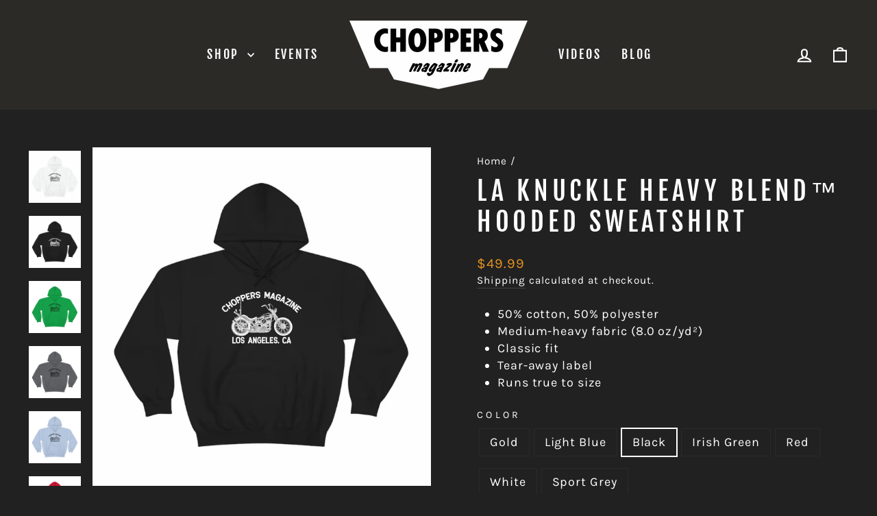

--- FILE ---
content_type: text/html; charset=utf-8
request_url: https://choppersmagazine.com/products/los-angeles-unisex-heavy-blend%E2%84%A2-hooded-sweatshirt?variant=43790183923936
body_size: 35780
content:
<!doctype html>
<html class="no-js" lang="en" dir="ltr">
<head>
  <meta charset="utf-8">
  <meta http-equiv="X-UA-Compatible" content="IE=edge,chrome=1">
  <meta name="viewport" content="width=device-width,initial-scale=1">
  <meta name="theme-color" content="#ff9e16">
  <link rel="canonical" href="https://choppersmagazine.com/products/los-angeles-unisex-heavy-blend%e2%84%a2-hooded-sweatshirt">
  <link rel="preconnect" href="https://cdn.shopify.com" crossorigin>
  <link rel="preconnect" href="https://fonts.shopifycdn.com" crossorigin>
  <link rel="dns-prefetch" href="https://productreviews.shopifycdn.com">
  <link rel="dns-prefetch" href="https://ajax.googleapis.com">
  <link rel="dns-prefetch" href="https://maps.googleapis.com">
  <link rel="dns-prefetch" href="https://maps.gstatic.com"><link rel="shortcut icon" href="//choppersmagazine.com/cdn/shop/files/favicon2_32x32.png?v=1613535085" type="image/png" /><title>LA Knuckle Heavy Blend™ Hooded Sweatshirt
&ndash; Choppers
</title>
<meta name="description" content="This unisex heavy blend hooded sweatshirt is relaxation itself. Made with a thick blend of cotton and polyester, it feels plush, soft and warm, a perfect choice for any cold day. In the front, the spacious kangaroo pocket adds daily practicality while the hood&#39;s drawstring is the same color as the base sweater."><meta property="og:site_name" content="Choppers">
  <meta property="og:url" content="https://choppersmagazine.com/products/los-angeles-unisex-heavy-blend%e2%84%a2-hooded-sweatshirt">
  <meta property="og:title" content="LA Knuckle Heavy Blend™ Hooded Sweatshirt">
  <meta property="og:type" content="product">
  <meta property="og:description" content="This unisex heavy blend hooded sweatshirt is relaxation itself. Made with a thick blend of cotton and polyester, it feels plush, soft and warm, a perfect choice for any cold day. In the front, the spacious kangaroo pocket adds daily practicality while the hood&#39;s drawstring is the same color as the base sweater."><meta property="og:image" content="http://choppersmagazine.com/cdn/shop/products/9cd29e279bd8e9d1bdd965d49acc7f4b.jpg?v=1708960104">
    <meta property="og:image:secure_url" content="https://choppersmagazine.com/cdn/shop/products/9cd29e279bd8e9d1bdd965d49acc7f4b.jpg?v=1708960104">
    <meta property="og:image:width" content="2048">
    <meta property="og:image:height" content="2048"><meta name="twitter:site" content="@">
  <meta name="twitter:card" content="summary_large_image">
  <meta name="twitter:title" content="LA Knuckle Heavy Blend™ Hooded Sweatshirt">
  <meta name="twitter:description" content="This unisex heavy blend hooded sweatshirt is relaxation itself. Made with a thick blend of cotton and polyester, it feels plush, soft and warm, a perfect choice for any cold day. In the front, the spacious kangaroo pocket adds daily practicality while the hood&#39;s drawstring is the same color as the base sweater.">
<style data-shopify>@font-face {
  font-family: "Fjalla One";
  font-weight: 400;
  font-style: normal;
  font-display: swap;
  src: url("//choppersmagazine.com/cdn/fonts/fjalla_one/fjallaone_n4.262edaf1abaf5ed669f7ecd26fc3e24707a0ad85.woff2") format("woff2"),
       url("//choppersmagazine.com/cdn/fonts/fjalla_one/fjallaone_n4.f67f40342efd2b34cae019d50b4b5c4da6fc5da7.woff") format("woff");
}

  @font-face {
  font-family: Karla;
  font-weight: 400;
  font-style: normal;
  font-display: swap;
  src: url("//choppersmagazine.com/cdn/fonts/karla/karla_n4.40497e07df527e6a50e58fb17ef1950c72f3e32c.woff2") format("woff2"),
       url("//choppersmagazine.com/cdn/fonts/karla/karla_n4.e9f6f9de321061073c6bfe03c28976ba8ce6ee18.woff") format("woff");
}


  @font-face {
  font-family: Karla;
  font-weight: 600;
  font-style: normal;
  font-display: swap;
  src: url("//choppersmagazine.com/cdn/fonts/karla/karla_n6.11d2ca9baa9358585c001bdea96cf4efec1c541a.woff2") format("woff2"),
       url("//choppersmagazine.com/cdn/fonts/karla/karla_n6.f61bdbc760ad3ce235abbf92fc104026b8312806.woff") format("woff");
}

  @font-face {
  font-family: Karla;
  font-weight: 400;
  font-style: italic;
  font-display: swap;
  src: url("//choppersmagazine.com/cdn/fonts/karla/karla_i4.2086039c16bcc3a78a72a2f7b471e3c4a7f873a6.woff2") format("woff2"),
       url("//choppersmagazine.com/cdn/fonts/karla/karla_i4.7b9f59841a5960c16fa2a897a0716c8ebb183221.woff") format("woff");
}

  @font-face {
  font-family: Karla;
  font-weight: 600;
  font-style: italic;
  font-display: swap;
  src: url("//choppersmagazine.com/cdn/fonts/karla/karla_i6.a7635423ab3dadf279bd83cab7821e04a762f0d7.woff2") format("woff2"),
       url("//choppersmagazine.com/cdn/fonts/karla/karla_i6.93523748a53c3e2305eb638d2279e8634a22c25f.woff") format("woff");
}

</style><link href="//choppersmagazine.com/cdn/shop/t/8/assets/theme.css?v=112911956356610243821709348059" rel="stylesheet" type="text/css" media="all" />
<style data-shopify>:root {
    --typeHeaderPrimary: "Fjalla One";
    --typeHeaderFallback: sans-serif;
    --typeHeaderSize: 45px;
    --typeHeaderWeight: 400;
    --typeHeaderLineHeight: 1.2;
    --typeHeaderSpacing: 0.15em;

    --typeBasePrimary:Karla;
    --typeBaseFallback:sans-serif;
    --typeBaseSize: 18px;
    --typeBaseWeight: 400;
    --typeBaseSpacing: 0.05em;
    --typeBaseLineHeight: 1.4;
    --typeBaselineHeightMinus01: 1.3;

    --typeCollectionTitle: 23px;

    --iconWeight: 5px;
    --iconLinecaps: miter;

    
        --buttonRadius: 0;
    

    --colorGridOverlayOpacity: 0.1;
    }

    .placeholder-content {
    background-image: linear-gradient(100deg, #000000 40%, #000000 63%, #000000 79%);
    }</style><script>
    document.documentElement.className = document.documentElement.className.replace('no-js', 'js');

    window.theme = window.theme || {};
    theme.routes = {
      home: "/",
      cart: "/cart.js",
      cartPage: "/cart",
      cartAdd: "/cart/add.js",
      cartChange: "/cart/change.js",
      search: "/search",
      predictiveSearch: "/search/suggest"
    };
    theme.strings = {
      soldOut: "Sold Out",
      unavailable: "Unavailable",
      inStockLabel: "In stock, ready to ship",
      oneStockLabel: "Low stock - [count] item left",
      otherStockLabel: "Low stock - [count] items left",
      willNotShipUntil: "Ready to ship [date]",
      willBeInStockAfter: "Back in stock [date]",
      waitingForStock: "Backordered, shipping soon",
      savePrice: "Save [saved_amount]",
      cartEmpty: "Your cart is currently empty.",
      cartTermsConfirmation: "You must agree with the terms and conditions of sales to check out",
      searchCollections: "Collections",
      searchPages: "Pages",
      searchArticles: "Articles",
      productFrom: "from ",
      maxQuantity: "You can only have [quantity] of [title] in your cart."
    };
    theme.settings = {
      cartType: "drawer",
      isCustomerTemplate: false,
      moneyFormat: "${{amount}}",
      saveType: "dollar",
      productImageSize: "square",
      productImageCover: false,
      predictiveSearch: true,
      predictiveSearchType: null,
      predictiveSearchVendor: false,
      predictiveSearchPrice: false,
      quickView: false,
      themeName: 'Impulse',
      themeVersion: "7.4.1"
    };
  </script>

  <script>window.performance && window.performance.mark && window.performance.mark('shopify.content_for_header.start');</script><meta name="facebook-domain-verification" content="m42r1priv07fhdidkokhonh1wbfh0c">
<meta name="facebook-domain-verification" content="12u32jnmh3s2gmrguvw8x6u3zxojqm">
<meta id="shopify-digital-wallet" name="shopify-digital-wallet" content="/7652081782/digital_wallets/dialog">
<meta name="shopify-checkout-api-token" content="4c4c946554f7ce1d722570777a4af9a9">
<meta id="in-context-paypal-metadata" data-shop-id="7652081782" data-venmo-supported="true" data-environment="production" data-locale="en_US" data-paypal-v4="true" data-currency="USD">
<link rel="alternate" type="application/json+oembed" href="https://choppersmagazine.com/products/los-angeles-unisex-heavy-blend%e2%84%a2-hooded-sweatshirt.oembed">
<script async="async" src="/checkouts/internal/preloads.js?locale=en-US"></script>
<link rel="preconnect" href="https://shop.app" crossorigin="anonymous">
<script async="async" src="https://shop.app/checkouts/internal/preloads.js?locale=en-US&shop_id=7652081782" crossorigin="anonymous"></script>
<script id="apple-pay-shop-capabilities" type="application/json">{"shopId":7652081782,"countryCode":"US","currencyCode":"USD","merchantCapabilities":["supports3DS"],"merchantId":"gid:\/\/shopify\/Shop\/7652081782","merchantName":"Choppers","requiredBillingContactFields":["postalAddress","email"],"requiredShippingContactFields":["postalAddress","email"],"shippingType":"shipping","supportedNetworks":["visa","masterCard","amex","discover","elo","jcb"],"total":{"type":"pending","label":"Choppers","amount":"1.00"},"shopifyPaymentsEnabled":true,"supportsSubscriptions":true}</script>
<script id="shopify-features" type="application/json">{"accessToken":"4c4c946554f7ce1d722570777a4af9a9","betas":["rich-media-storefront-analytics"],"domain":"choppersmagazine.com","predictiveSearch":true,"shopId":7652081782,"locale":"en"}</script>
<script>var Shopify = Shopify || {};
Shopify.shop = "choppers-magazine.myshopify.com";
Shopify.locale = "en";
Shopify.currency = {"active":"USD","rate":"1.0"};
Shopify.country = "US";
Shopify.theme = {"name":"Impulse","id":140642189536,"schema_name":"Impulse","schema_version":"7.4.1","theme_store_id":857,"role":"main"};
Shopify.theme.handle = "null";
Shopify.theme.style = {"id":null,"handle":null};
Shopify.cdnHost = "choppersmagazine.com/cdn";
Shopify.routes = Shopify.routes || {};
Shopify.routes.root = "/";</script>
<script type="module">!function(o){(o.Shopify=o.Shopify||{}).modules=!0}(window);</script>
<script>!function(o){function n(){var o=[];function n(){o.push(Array.prototype.slice.apply(arguments))}return n.q=o,n}var t=o.Shopify=o.Shopify||{};t.loadFeatures=n(),t.autoloadFeatures=n()}(window);</script>
<script>
  window.ShopifyPay = window.ShopifyPay || {};
  window.ShopifyPay.apiHost = "shop.app\/pay";
  window.ShopifyPay.redirectState = null;
</script>
<script id="shop-js-analytics" type="application/json">{"pageType":"product"}</script>
<script defer="defer" async type="module" src="//choppersmagazine.com/cdn/shopifycloud/shop-js/modules/v2/client.init-shop-cart-sync_WVOgQShq.en.esm.js"></script>
<script defer="defer" async type="module" src="//choppersmagazine.com/cdn/shopifycloud/shop-js/modules/v2/chunk.common_C_13GLB1.esm.js"></script>
<script defer="defer" async type="module" src="//choppersmagazine.com/cdn/shopifycloud/shop-js/modules/v2/chunk.modal_CLfMGd0m.esm.js"></script>
<script type="module">
  await import("//choppersmagazine.com/cdn/shopifycloud/shop-js/modules/v2/client.init-shop-cart-sync_WVOgQShq.en.esm.js");
await import("//choppersmagazine.com/cdn/shopifycloud/shop-js/modules/v2/chunk.common_C_13GLB1.esm.js");
await import("//choppersmagazine.com/cdn/shopifycloud/shop-js/modules/v2/chunk.modal_CLfMGd0m.esm.js");

  window.Shopify.SignInWithShop?.initShopCartSync?.({"fedCMEnabled":true,"windoidEnabled":true});

</script>
<script defer="defer" async type="module" src="//choppersmagazine.com/cdn/shopifycloud/shop-js/modules/v2/client.payment-terms_BWmiNN46.en.esm.js"></script>
<script defer="defer" async type="module" src="//choppersmagazine.com/cdn/shopifycloud/shop-js/modules/v2/chunk.common_C_13GLB1.esm.js"></script>
<script defer="defer" async type="module" src="//choppersmagazine.com/cdn/shopifycloud/shop-js/modules/v2/chunk.modal_CLfMGd0m.esm.js"></script>
<script type="module">
  await import("//choppersmagazine.com/cdn/shopifycloud/shop-js/modules/v2/client.payment-terms_BWmiNN46.en.esm.js");
await import("//choppersmagazine.com/cdn/shopifycloud/shop-js/modules/v2/chunk.common_C_13GLB1.esm.js");
await import("//choppersmagazine.com/cdn/shopifycloud/shop-js/modules/v2/chunk.modal_CLfMGd0m.esm.js");

  
</script>
<script>
  window.Shopify = window.Shopify || {};
  if (!window.Shopify.featureAssets) window.Shopify.featureAssets = {};
  window.Shopify.featureAssets['shop-js'] = {"shop-cart-sync":["modules/v2/client.shop-cart-sync_DuR37GeY.en.esm.js","modules/v2/chunk.common_C_13GLB1.esm.js","modules/v2/chunk.modal_CLfMGd0m.esm.js"],"init-fed-cm":["modules/v2/client.init-fed-cm_BucUoe6W.en.esm.js","modules/v2/chunk.common_C_13GLB1.esm.js","modules/v2/chunk.modal_CLfMGd0m.esm.js"],"shop-toast-manager":["modules/v2/client.shop-toast-manager_B0JfrpKj.en.esm.js","modules/v2/chunk.common_C_13GLB1.esm.js","modules/v2/chunk.modal_CLfMGd0m.esm.js"],"init-shop-cart-sync":["modules/v2/client.init-shop-cart-sync_WVOgQShq.en.esm.js","modules/v2/chunk.common_C_13GLB1.esm.js","modules/v2/chunk.modal_CLfMGd0m.esm.js"],"shop-button":["modules/v2/client.shop-button_B_U3bv27.en.esm.js","modules/v2/chunk.common_C_13GLB1.esm.js","modules/v2/chunk.modal_CLfMGd0m.esm.js"],"init-windoid":["modules/v2/client.init-windoid_DuP9q_di.en.esm.js","modules/v2/chunk.common_C_13GLB1.esm.js","modules/v2/chunk.modal_CLfMGd0m.esm.js"],"shop-cash-offers":["modules/v2/client.shop-cash-offers_BmULhtno.en.esm.js","modules/v2/chunk.common_C_13GLB1.esm.js","modules/v2/chunk.modal_CLfMGd0m.esm.js"],"pay-button":["modules/v2/client.pay-button_CrPSEbOK.en.esm.js","modules/v2/chunk.common_C_13GLB1.esm.js","modules/v2/chunk.modal_CLfMGd0m.esm.js"],"init-customer-accounts":["modules/v2/client.init-customer-accounts_jNk9cPYQ.en.esm.js","modules/v2/client.shop-login-button_DJ5ldayH.en.esm.js","modules/v2/chunk.common_C_13GLB1.esm.js","modules/v2/chunk.modal_CLfMGd0m.esm.js"],"avatar":["modules/v2/client.avatar_BTnouDA3.en.esm.js"],"checkout-modal":["modules/v2/client.checkout-modal_pBPyh9w8.en.esm.js","modules/v2/chunk.common_C_13GLB1.esm.js","modules/v2/chunk.modal_CLfMGd0m.esm.js"],"init-shop-for-new-customer-accounts":["modules/v2/client.init-shop-for-new-customer-accounts_BUoCy7a5.en.esm.js","modules/v2/client.shop-login-button_DJ5ldayH.en.esm.js","modules/v2/chunk.common_C_13GLB1.esm.js","modules/v2/chunk.modal_CLfMGd0m.esm.js"],"init-customer-accounts-sign-up":["modules/v2/client.init-customer-accounts-sign-up_CnczCz9H.en.esm.js","modules/v2/client.shop-login-button_DJ5ldayH.en.esm.js","modules/v2/chunk.common_C_13GLB1.esm.js","modules/v2/chunk.modal_CLfMGd0m.esm.js"],"init-shop-email-lookup-coordinator":["modules/v2/client.init-shop-email-lookup-coordinator_CzjY5t9o.en.esm.js","modules/v2/chunk.common_C_13GLB1.esm.js","modules/v2/chunk.modal_CLfMGd0m.esm.js"],"shop-follow-button":["modules/v2/client.shop-follow-button_CsYC63q7.en.esm.js","modules/v2/chunk.common_C_13GLB1.esm.js","modules/v2/chunk.modal_CLfMGd0m.esm.js"],"shop-login-button":["modules/v2/client.shop-login-button_DJ5ldayH.en.esm.js","modules/v2/chunk.common_C_13GLB1.esm.js","modules/v2/chunk.modal_CLfMGd0m.esm.js"],"shop-login":["modules/v2/client.shop-login_B9ccPdmx.en.esm.js","modules/v2/chunk.common_C_13GLB1.esm.js","modules/v2/chunk.modal_CLfMGd0m.esm.js"],"lead-capture":["modules/v2/client.lead-capture_D0K_KgYb.en.esm.js","modules/v2/chunk.common_C_13GLB1.esm.js","modules/v2/chunk.modal_CLfMGd0m.esm.js"],"payment-terms":["modules/v2/client.payment-terms_BWmiNN46.en.esm.js","modules/v2/chunk.common_C_13GLB1.esm.js","modules/v2/chunk.modal_CLfMGd0m.esm.js"]};
</script>
<script>(function() {
  var isLoaded = false;
  function asyncLoad() {
    if (isLoaded) return;
    isLoaded = true;
    var urls = ["https:\/\/cdn.shopify.com\/s\/files\/1\/0076\/5208\/1782\/t\/5\/assets\/Tp1Me8kcwBVl16R3.js?v=1645040380\u0026shopId=63742\u0026shop=choppers-magazine.myshopify.com","\/\/cdn.shopify.com\/proxy\/324b62c8bbeb2c6923a76ca287d8bed0c0a8764176774470dad3f0ca651dc07b\/static.cdn.printful.com\/static\/js\/external\/shopify-product-customizer.js?v=0.28\u0026shop=choppers-magazine.myshopify.com\u0026sp-cache-control=cHVibGljLCBtYXgtYWdlPTkwMA","\/\/cdn.shopify.com\/proxy\/58ad6122d58ee98aad5b8c4b362ca7cf43dfbc7e0e0faf5abb6fb9ef30965277\/bucket.useifsapp.com\/theme-files-min\/js\/ifs-script-tag-min.js?v=2\u0026shop=choppers-magazine.myshopify.com\u0026sp-cache-control=cHVibGljLCBtYXgtYWdlPTkwMA"];
    for (var i = 0; i < urls.length; i++) {
      var s = document.createElement('script');
      s.type = 'text/javascript';
      s.async = true;
      s.src = urls[i];
      var x = document.getElementsByTagName('script')[0];
      x.parentNode.insertBefore(s, x);
    }
  };
  if(window.attachEvent) {
    window.attachEvent('onload', asyncLoad);
  } else {
    window.addEventListener('load', asyncLoad, false);
  }
})();</script>
<script id="__st">var __st={"a":7652081782,"offset":-28800,"reqid":"2180cdd7-2c8b-45fd-a756-434ea2369df7-1769673767","pageurl":"choppersmagazine.com\/products\/los-angeles-unisex-heavy-blend%E2%84%A2-hooded-sweatshirt?variant=43790183923936","u":"0289519fa18c","p":"product","rtyp":"product","rid":7974208372960};</script>
<script>window.ShopifyPaypalV4VisibilityTracking = true;</script>
<script id="captcha-bootstrap">!function(){'use strict';const t='contact',e='account',n='new_comment',o=[[t,t],['blogs',n],['comments',n],[t,'customer']],c=[[e,'customer_login'],[e,'guest_login'],[e,'recover_customer_password'],[e,'create_customer']],r=t=>t.map((([t,e])=>`form[action*='/${t}']:not([data-nocaptcha='true']) input[name='form_type'][value='${e}']`)).join(','),a=t=>()=>t?[...document.querySelectorAll(t)].map((t=>t.form)):[];function s(){const t=[...o],e=r(t);return a(e)}const i='password',u='form_key',d=['recaptcha-v3-token','g-recaptcha-response','h-captcha-response',i],f=()=>{try{return window.sessionStorage}catch{return}},m='__shopify_v',_=t=>t.elements[u];function p(t,e,n=!1){try{const o=window.sessionStorage,c=JSON.parse(o.getItem(e)),{data:r}=function(t){const{data:e,action:n}=t;return t[m]||n?{data:e,action:n}:{data:t,action:n}}(c);for(const[e,n]of Object.entries(r))t.elements[e]&&(t.elements[e].value=n);n&&o.removeItem(e)}catch(o){console.error('form repopulation failed',{error:o})}}const l='form_type',E='cptcha';function T(t){t.dataset[E]=!0}const w=window,h=w.document,L='Shopify',v='ce_forms',y='captcha';let A=!1;((t,e)=>{const n=(g='f06e6c50-85a8-45c8-87d0-21a2b65856fe',I='https://cdn.shopify.com/shopifycloud/storefront-forms-hcaptcha/ce_storefront_forms_captcha_hcaptcha.v1.5.2.iife.js',D={infoText:'Protected by hCaptcha',privacyText:'Privacy',termsText:'Terms'},(t,e,n)=>{const o=w[L][v],c=o.bindForm;if(c)return c(t,g,e,D).then(n);var r;o.q.push([[t,g,e,D],n]),r=I,A||(h.body.append(Object.assign(h.createElement('script'),{id:'captcha-provider',async:!0,src:r})),A=!0)});var g,I,D;w[L]=w[L]||{},w[L][v]=w[L][v]||{},w[L][v].q=[],w[L][y]=w[L][y]||{},w[L][y].protect=function(t,e){n(t,void 0,e),T(t)},Object.freeze(w[L][y]),function(t,e,n,w,h,L){const[v,y,A,g]=function(t,e,n){const i=e?o:[],u=t?c:[],d=[...i,...u],f=r(d),m=r(i),_=r(d.filter((([t,e])=>n.includes(e))));return[a(f),a(m),a(_),s()]}(w,h,L),I=t=>{const e=t.target;return e instanceof HTMLFormElement?e:e&&e.form},D=t=>v().includes(t);t.addEventListener('submit',(t=>{const e=I(t);if(!e)return;const n=D(e)&&!e.dataset.hcaptchaBound&&!e.dataset.recaptchaBound,o=_(e),c=g().includes(e)&&(!o||!o.value);(n||c)&&t.preventDefault(),c&&!n&&(function(t){try{if(!f())return;!function(t){const e=f();if(!e)return;const n=_(t);if(!n)return;const o=n.value;o&&e.removeItem(o)}(t);const e=Array.from(Array(32),(()=>Math.random().toString(36)[2])).join('');!function(t,e){_(t)||t.append(Object.assign(document.createElement('input'),{type:'hidden',name:u})),t.elements[u].value=e}(t,e),function(t,e){const n=f();if(!n)return;const o=[...t.querySelectorAll(`input[type='${i}']`)].map((({name:t})=>t)),c=[...d,...o],r={};for(const[a,s]of new FormData(t).entries())c.includes(a)||(r[a]=s);n.setItem(e,JSON.stringify({[m]:1,action:t.action,data:r}))}(t,e)}catch(e){console.error('failed to persist form',e)}}(e),e.submit())}));const S=(t,e)=>{t&&!t.dataset[E]&&(n(t,e.some((e=>e===t))),T(t))};for(const o of['focusin','change'])t.addEventListener(o,(t=>{const e=I(t);D(e)&&S(e,y())}));const B=e.get('form_key'),M=e.get(l),P=B&&M;t.addEventListener('DOMContentLoaded',(()=>{const t=y();if(P)for(const e of t)e.elements[l].value===M&&p(e,B);[...new Set([...A(),...v().filter((t=>'true'===t.dataset.shopifyCaptcha))])].forEach((e=>S(e,t)))}))}(h,new URLSearchParams(w.location.search),n,t,e,['guest_login'])})(!0,!0)}();</script>
<script integrity="sha256-4kQ18oKyAcykRKYeNunJcIwy7WH5gtpwJnB7kiuLZ1E=" data-source-attribution="shopify.loadfeatures" defer="defer" src="//choppersmagazine.com/cdn/shopifycloud/storefront/assets/storefront/load_feature-a0a9edcb.js" crossorigin="anonymous"></script>
<script crossorigin="anonymous" defer="defer" src="//choppersmagazine.com/cdn/shopifycloud/storefront/assets/shopify_pay/storefront-65b4c6d7.js?v=20250812"></script>
<script data-source-attribution="shopify.dynamic_checkout.dynamic.init">var Shopify=Shopify||{};Shopify.PaymentButton=Shopify.PaymentButton||{isStorefrontPortableWallets:!0,init:function(){window.Shopify.PaymentButton.init=function(){};var t=document.createElement("script");t.src="https://choppersmagazine.com/cdn/shopifycloud/portable-wallets/latest/portable-wallets.en.js",t.type="module",document.head.appendChild(t)}};
</script>
<script data-source-attribution="shopify.dynamic_checkout.buyer_consent">
  function portableWalletsHideBuyerConsent(e){var t=document.getElementById("shopify-buyer-consent"),n=document.getElementById("shopify-subscription-policy-button");t&&n&&(t.classList.add("hidden"),t.setAttribute("aria-hidden","true"),n.removeEventListener("click",e))}function portableWalletsShowBuyerConsent(e){var t=document.getElementById("shopify-buyer-consent"),n=document.getElementById("shopify-subscription-policy-button");t&&n&&(t.classList.remove("hidden"),t.removeAttribute("aria-hidden"),n.addEventListener("click",e))}window.Shopify?.PaymentButton&&(window.Shopify.PaymentButton.hideBuyerConsent=portableWalletsHideBuyerConsent,window.Shopify.PaymentButton.showBuyerConsent=portableWalletsShowBuyerConsent);
</script>
<script data-source-attribution="shopify.dynamic_checkout.cart.bootstrap">document.addEventListener("DOMContentLoaded",(function(){function t(){return document.querySelector("shopify-accelerated-checkout-cart, shopify-accelerated-checkout")}if(t())Shopify.PaymentButton.init();else{new MutationObserver((function(e,n){t()&&(Shopify.PaymentButton.init(),n.disconnect())})).observe(document.body,{childList:!0,subtree:!0})}}));
</script>
<link id="shopify-accelerated-checkout-styles" rel="stylesheet" media="screen" href="https://choppersmagazine.com/cdn/shopifycloud/portable-wallets/latest/accelerated-checkout-backwards-compat.css" crossorigin="anonymous">
<style id="shopify-accelerated-checkout-cart">
        #shopify-buyer-consent {
  margin-top: 1em;
  display: inline-block;
  width: 100%;
}

#shopify-buyer-consent.hidden {
  display: none;
}

#shopify-subscription-policy-button {
  background: none;
  border: none;
  padding: 0;
  text-decoration: underline;
  font-size: inherit;
  cursor: pointer;
}

#shopify-subscription-policy-button::before {
  box-shadow: none;
}

      </style>

<script>window.performance && window.performance.mark && window.performance.mark('shopify.content_for_header.end');</script>

  <script src="//choppersmagazine.com/cdn/shop/t/8/assets/vendor-scripts-v11.js" defer="defer"></script><link rel="stylesheet" href="//choppersmagazine.com/cdn/shop/t/8/assets/country-flags.css"><script src="//choppersmagazine.com/cdn/shop/t/8/assets/theme.js?v=136904160527539270741708623966" defer="defer"></script>
<link href="https://monorail-edge.shopifysvc.com" rel="dns-prefetch">
<script>(function(){if ("sendBeacon" in navigator && "performance" in window) {try {var session_token_from_headers = performance.getEntriesByType('navigation')[0].serverTiming.find(x => x.name == '_s').description;} catch {var session_token_from_headers = undefined;}var session_cookie_matches = document.cookie.match(/_shopify_s=([^;]*)/);var session_token_from_cookie = session_cookie_matches && session_cookie_matches.length === 2 ? session_cookie_matches[1] : "";var session_token = session_token_from_headers || session_token_from_cookie || "";function handle_abandonment_event(e) {var entries = performance.getEntries().filter(function(entry) {return /monorail-edge.shopifysvc.com/.test(entry.name);});if (!window.abandonment_tracked && entries.length === 0) {window.abandonment_tracked = true;var currentMs = Date.now();var navigation_start = performance.timing.navigationStart;var payload = {shop_id: 7652081782,url: window.location.href,navigation_start,duration: currentMs - navigation_start,session_token,page_type: "product"};window.navigator.sendBeacon("https://monorail-edge.shopifysvc.com/v1/produce", JSON.stringify({schema_id: "online_store_buyer_site_abandonment/1.1",payload: payload,metadata: {event_created_at_ms: currentMs,event_sent_at_ms: currentMs}}));}}window.addEventListener('pagehide', handle_abandonment_event);}}());</script>
<script id="web-pixels-manager-setup">(function e(e,d,r,n,o){if(void 0===o&&(o={}),!Boolean(null===(a=null===(i=window.Shopify)||void 0===i?void 0:i.analytics)||void 0===a?void 0:a.replayQueue)){var i,a;window.Shopify=window.Shopify||{};var t=window.Shopify;t.analytics=t.analytics||{};var s=t.analytics;s.replayQueue=[],s.publish=function(e,d,r){return s.replayQueue.push([e,d,r]),!0};try{self.performance.mark("wpm:start")}catch(e){}var l=function(){var e={modern:/Edge?\/(1{2}[4-9]|1[2-9]\d|[2-9]\d{2}|\d{4,})\.\d+(\.\d+|)|Firefox\/(1{2}[4-9]|1[2-9]\d|[2-9]\d{2}|\d{4,})\.\d+(\.\d+|)|Chrom(ium|e)\/(9{2}|\d{3,})\.\d+(\.\d+|)|(Maci|X1{2}).+ Version\/(15\.\d+|(1[6-9]|[2-9]\d|\d{3,})\.\d+)([,.]\d+|)( \(\w+\)|)( Mobile\/\w+|) Safari\/|Chrome.+OPR\/(9{2}|\d{3,})\.\d+\.\d+|(CPU[ +]OS|iPhone[ +]OS|CPU[ +]iPhone|CPU IPhone OS|CPU iPad OS)[ +]+(15[._]\d+|(1[6-9]|[2-9]\d|\d{3,})[._]\d+)([._]\d+|)|Android:?[ /-](13[3-9]|1[4-9]\d|[2-9]\d{2}|\d{4,})(\.\d+|)(\.\d+|)|Android.+Firefox\/(13[5-9]|1[4-9]\d|[2-9]\d{2}|\d{4,})\.\d+(\.\d+|)|Android.+Chrom(ium|e)\/(13[3-9]|1[4-9]\d|[2-9]\d{2}|\d{4,})\.\d+(\.\d+|)|SamsungBrowser\/([2-9]\d|\d{3,})\.\d+/,legacy:/Edge?\/(1[6-9]|[2-9]\d|\d{3,})\.\d+(\.\d+|)|Firefox\/(5[4-9]|[6-9]\d|\d{3,})\.\d+(\.\d+|)|Chrom(ium|e)\/(5[1-9]|[6-9]\d|\d{3,})\.\d+(\.\d+|)([\d.]+$|.*Safari\/(?![\d.]+ Edge\/[\d.]+$))|(Maci|X1{2}).+ Version\/(10\.\d+|(1[1-9]|[2-9]\d|\d{3,})\.\d+)([,.]\d+|)( \(\w+\)|)( Mobile\/\w+|) Safari\/|Chrome.+OPR\/(3[89]|[4-9]\d|\d{3,})\.\d+\.\d+|(CPU[ +]OS|iPhone[ +]OS|CPU[ +]iPhone|CPU IPhone OS|CPU iPad OS)[ +]+(10[._]\d+|(1[1-9]|[2-9]\d|\d{3,})[._]\d+)([._]\d+|)|Android:?[ /-](13[3-9]|1[4-9]\d|[2-9]\d{2}|\d{4,})(\.\d+|)(\.\d+|)|Mobile Safari.+OPR\/([89]\d|\d{3,})\.\d+\.\d+|Android.+Firefox\/(13[5-9]|1[4-9]\d|[2-9]\d{2}|\d{4,})\.\d+(\.\d+|)|Android.+Chrom(ium|e)\/(13[3-9]|1[4-9]\d|[2-9]\d{2}|\d{4,})\.\d+(\.\d+|)|Android.+(UC? ?Browser|UCWEB|U3)[ /]?(15\.([5-9]|\d{2,})|(1[6-9]|[2-9]\d|\d{3,})\.\d+)\.\d+|SamsungBrowser\/(5\.\d+|([6-9]|\d{2,})\.\d+)|Android.+MQ{2}Browser\/(14(\.(9|\d{2,})|)|(1[5-9]|[2-9]\d|\d{3,})(\.\d+|))(\.\d+|)|K[Aa][Ii]OS\/(3\.\d+|([4-9]|\d{2,})\.\d+)(\.\d+|)/},d=e.modern,r=e.legacy,n=navigator.userAgent;return n.match(d)?"modern":n.match(r)?"legacy":"unknown"}(),u="modern"===l?"modern":"legacy",c=(null!=n?n:{modern:"",legacy:""})[u],f=function(e){return[e.baseUrl,"/wpm","/b",e.hashVersion,"modern"===e.buildTarget?"m":"l",".js"].join("")}({baseUrl:d,hashVersion:r,buildTarget:u}),m=function(e){var d=e.version,r=e.bundleTarget,n=e.surface,o=e.pageUrl,i=e.monorailEndpoint;return{emit:function(e){var a=e.status,t=e.errorMsg,s=(new Date).getTime(),l=JSON.stringify({metadata:{event_sent_at_ms:s},events:[{schema_id:"web_pixels_manager_load/3.1",payload:{version:d,bundle_target:r,page_url:o,status:a,surface:n,error_msg:t},metadata:{event_created_at_ms:s}}]});if(!i)return console&&console.warn&&console.warn("[Web Pixels Manager] No Monorail endpoint provided, skipping logging."),!1;try{return self.navigator.sendBeacon.bind(self.navigator)(i,l)}catch(e){}var u=new XMLHttpRequest;try{return u.open("POST",i,!0),u.setRequestHeader("Content-Type","text/plain"),u.send(l),!0}catch(e){return console&&console.warn&&console.warn("[Web Pixels Manager] Got an unhandled error while logging to Monorail."),!1}}}}({version:r,bundleTarget:l,surface:e.surface,pageUrl:self.location.href,monorailEndpoint:e.monorailEndpoint});try{o.browserTarget=l,function(e){var d=e.src,r=e.async,n=void 0===r||r,o=e.onload,i=e.onerror,a=e.sri,t=e.scriptDataAttributes,s=void 0===t?{}:t,l=document.createElement("script"),u=document.querySelector("head"),c=document.querySelector("body");if(l.async=n,l.src=d,a&&(l.integrity=a,l.crossOrigin="anonymous"),s)for(var f in s)if(Object.prototype.hasOwnProperty.call(s,f))try{l.dataset[f]=s[f]}catch(e){}if(o&&l.addEventListener("load",o),i&&l.addEventListener("error",i),u)u.appendChild(l);else{if(!c)throw new Error("Did not find a head or body element to append the script");c.appendChild(l)}}({src:f,async:!0,onload:function(){if(!function(){var e,d;return Boolean(null===(d=null===(e=window.Shopify)||void 0===e?void 0:e.analytics)||void 0===d?void 0:d.initialized)}()){var d=window.webPixelsManager.init(e)||void 0;if(d){var r=window.Shopify.analytics;r.replayQueue.forEach((function(e){var r=e[0],n=e[1],o=e[2];d.publishCustomEvent(r,n,o)})),r.replayQueue=[],r.publish=d.publishCustomEvent,r.visitor=d.visitor,r.initialized=!0}}},onerror:function(){return m.emit({status:"failed",errorMsg:"".concat(f," has failed to load")})},sri:function(e){var d=/^sha384-[A-Za-z0-9+/=]+$/;return"string"==typeof e&&d.test(e)}(c)?c:"",scriptDataAttributes:o}),m.emit({status:"loading"})}catch(e){m.emit({status:"failed",errorMsg:(null==e?void 0:e.message)||"Unknown error"})}}})({shopId: 7652081782,storefrontBaseUrl: "https://choppersmagazine.com",extensionsBaseUrl: "https://extensions.shopifycdn.com/cdn/shopifycloud/web-pixels-manager",monorailEndpoint: "https://monorail-edge.shopifysvc.com/unstable/produce_batch",surface: "storefront-renderer",enabledBetaFlags: ["2dca8a86"],webPixelsConfigList: [{"id":"1236926688","configuration":"{\"shopId\":\"63742\"}","eventPayloadVersion":"v1","runtimeContext":"STRICT","scriptVersion":"e57a43765e0d230c1bcb12178c1ff13f","type":"APP","apiClientId":2328352,"privacyPurposes":[],"dataSharingAdjustments":{"protectedCustomerApprovalScopes":["read_customer_address","read_customer_email","read_customer_name","read_customer_personal_data","read_customer_phone"]}},{"id":"405307616","configuration":"{\"pixelCode\":\"CK53LPJC77UFIT26V2KG\"}","eventPayloadVersion":"v1","runtimeContext":"STRICT","scriptVersion":"22e92c2ad45662f435e4801458fb78cc","type":"APP","apiClientId":4383523,"privacyPurposes":["ANALYTICS","MARKETING","SALE_OF_DATA"],"dataSharingAdjustments":{"protectedCustomerApprovalScopes":["read_customer_address","read_customer_email","read_customer_name","read_customer_personal_data","read_customer_phone"]}},{"id":"153485536","configuration":"{\"pixel_id\":\"1076968665996968\",\"pixel_type\":\"facebook_pixel\",\"metaapp_system_user_token\":\"-\"}","eventPayloadVersion":"v1","runtimeContext":"OPEN","scriptVersion":"ca16bc87fe92b6042fbaa3acc2fbdaa6","type":"APP","apiClientId":2329312,"privacyPurposes":["ANALYTICS","MARKETING","SALE_OF_DATA"],"dataSharingAdjustments":{"protectedCustomerApprovalScopes":["read_customer_address","read_customer_email","read_customer_name","read_customer_personal_data","read_customer_phone"]}},{"id":"shopify-app-pixel","configuration":"{}","eventPayloadVersion":"v1","runtimeContext":"STRICT","scriptVersion":"0450","apiClientId":"shopify-pixel","type":"APP","privacyPurposes":["ANALYTICS","MARKETING"]},{"id":"shopify-custom-pixel","eventPayloadVersion":"v1","runtimeContext":"LAX","scriptVersion":"0450","apiClientId":"shopify-pixel","type":"CUSTOM","privacyPurposes":["ANALYTICS","MARKETING"]}],isMerchantRequest: false,initData: {"shop":{"name":"Choppers","paymentSettings":{"currencyCode":"USD"},"myshopifyDomain":"choppers-magazine.myshopify.com","countryCode":"US","storefrontUrl":"https:\/\/choppersmagazine.com"},"customer":null,"cart":null,"checkout":null,"productVariants":[{"price":{"amount":49.99,"currencyCode":"USD"},"product":{"title":"LA Knuckle Heavy Blend™ Hooded Sweatshirt","vendor":"Printify","id":"7974208372960","untranslatedTitle":"LA Knuckle Heavy Blend™ Hooded Sweatshirt","url":"\/products\/los-angeles-unisex-heavy-blend%E2%84%A2-hooded-sweatshirt","type":"Hoodie"},"id":"43790183497952","image":{"src":"\/\/choppersmagazine.com\/cdn\/shop\/products\/205e956008f84a2159b2a965d1fa640b.jpg?v=1708960104"},"sku":"25499491968654121210","title":"Gold \/ S","untranslatedTitle":"Gold \/ S"},{"price":{"amount":49.99,"currencyCode":"USD"},"product":{"title":"LA Knuckle Heavy Blend™ Hooded Sweatshirt","vendor":"Printify","id":"7974208372960","untranslatedTitle":"LA Knuckle Heavy Blend™ Hooded Sweatshirt","url":"\/products\/los-angeles-unisex-heavy-blend%E2%84%A2-hooded-sweatshirt","type":"Hoodie"},"id":"43790183530720","image":{"src":"\/\/choppersmagazine.com\/cdn\/shop\/products\/205e956008f84a2159b2a965d1fa640b.jpg?v=1708960104"},"sku":"21045801259637134031","title":"Gold \/ M","untranslatedTitle":"Gold \/ M"},{"price":{"amount":49.99,"currencyCode":"USD"},"product":{"title":"LA Knuckle Heavy Blend™ Hooded Sweatshirt","vendor":"Printify","id":"7974208372960","untranslatedTitle":"LA Knuckle Heavy Blend™ Hooded Sweatshirt","url":"\/products\/los-angeles-unisex-heavy-blend%E2%84%A2-hooded-sweatshirt","type":"Hoodie"},"id":"43790183563488","image":{"src":"\/\/choppersmagazine.com\/cdn\/shop\/products\/205e956008f84a2159b2a965d1fa640b.jpg?v=1708960104"},"sku":"58870642406620137329","title":"Gold \/ L","untranslatedTitle":"Gold \/ L"},{"price":{"amount":49.99,"currencyCode":"USD"},"product":{"title":"LA Knuckle Heavy Blend™ Hooded Sweatshirt","vendor":"Printify","id":"7974208372960","untranslatedTitle":"LA Knuckle Heavy Blend™ Hooded Sweatshirt","url":"\/products\/los-angeles-unisex-heavy-blend%E2%84%A2-hooded-sweatshirt","type":"Hoodie"},"id":"43790183596256","image":{"src":"\/\/choppersmagazine.com\/cdn\/shop\/products\/205e956008f84a2159b2a965d1fa640b.jpg?v=1708960104"},"sku":"13651526422137122767","title":"Gold \/ XL","untranslatedTitle":"Gold \/ XL"},{"price":{"amount":49.99,"currencyCode":"USD"},"product":{"title":"LA Knuckle Heavy Blend™ Hooded Sweatshirt","vendor":"Printify","id":"7974208372960","untranslatedTitle":"LA Knuckle Heavy Blend™ Hooded Sweatshirt","url":"\/products\/los-angeles-unisex-heavy-blend%E2%84%A2-hooded-sweatshirt","type":"Hoodie"},"id":"43790183629024","image":{"src":"\/\/choppersmagazine.com\/cdn\/shop\/products\/205e956008f84a2159b2a965d1fa640b.jpg?v=1708960104"},"sku":"22836808379722083374","title":"Gold \/ 2XL","untranslatedTitle":"Gold \/ 2XL"},{"price":{"amount":54.99,"currencyCode":"USD"},"product":{"title":"LA Knuckle Heavy Blend™ Hooded Sweatshirt","vendor":"Printify","id":"7974208372960","untranslatedTitle":"LA Knuckle Heavy Blend™ Hooded Sweatshirt","url":"\/products\/los-angeles-unisex-heavy-blend%E2%84%A2-hooded-sweatshirt","type":"Hoodie"},"id":"43790183661792","image":{"src":"\/\/choppersmagazine.com\/cdn\/shop\/products\/205e956008f84a2159b2a965d1fa640b.jpg?v=1708960104"},"sku":"27022134797661265965","title":"Gold \/ 3XL","untranslatedTitle":"Gold \/ 3XL"},{"price":{"amount":54.99,"currencyCode":"USD"},"product":{"title":"LA Knuckle Heavy Blend™ Hooded Sweatshirt","vendor":"Printify","id":"7974208372960","untranslatedTitle":"LA Knuckle Heavy Blend™ Hooded Sweatshirt","url":"\/products\/los-angeles-unisex-heavy-blend%E2%84%A2-hooded-sweatshirt","type":"Hoodie"},"id":"43790183694560","image":{"src":"\/\/choppersmagazine.com\/cdn\/shop\/products\/205e956008f84a2159b2a965d1fa640b.jpg?v=1708960104"},"sku":"22529635321138566996","title":"Gold \/ 4XL","untranslatedTitle":"Gold \/ 4XL"},{"price":{"amount":49.99,"currencyCode":"USD"},"product":{"title":"LA Knuckle Heavy Blend™ Hooded Sweatshirt","vendor":"Printify","id":"7974208372960","untranslatedTitle":"LA Knuckle Heavy Blend™ Hooded Sweatshirt","url":"\/products\/los-angeles-unisex-heavy-blend%E2%84%A2-hooded-sweatshirt","type":"Hoodie"},"id":"43790183727328","image":{"src":"\/\/choppersmagazine.com\/cdn\/shop\/products\/ae0e57c828eaf74fb8f9ab1c0518f208.jpg?v=1673330277"},"sku":"23167877893060496569","title":"Light Blue \/ S","untranslatedTitle":"Light Blue \/ S"},{"price":{"amount":49.99,"currencyCode":"USD"},"product":{"title":"LA Knuckle Heavy Blend™ Hooded Sweatshirt","vendor":"Printify","id":"7974208372960","untranslatedTitle":"LA Knuckle Heavy Blend™ Hooded Sweatshirt","url":"\/products\/los-angeles-unisex-heavy-blend%E2%84%A2-hooded-sweatshirt","type":"Hoodie"},"id":"43790183760096","image":{"src":"\/\/choppersmagazine.com\/cdn\/shop\/products\/ae0e57c828eaf74fb8f9ab1c0518f208.jpg?v=1673330277"},"sku":"12975936973300549985","title":"Light Blue \/ M","untranslatedTitle":"Light Blue \/ M"},{"price":{"amount":49.99,"currencyCode":"USD"},"product":{"title":"LA Knuckle Heavy Blend™ Hooded Sweatshirt","vendor":"Printify","id":"7974208372960","untranslatedTitle":"LA Knuckle Heavy Blend™ Hooded Sweatshirt","url":"\/products\/los-angeles-unisex-heavy-blend%E2%84%A2-hooded-sweatshirt","type":"Hoodie"},"id":"43790183792864","image":{"src":"\/\/choppersmagazine.com\/cdn\/shop\/products\/ae0e57c828eaf74fb8f9ab1c0518f208.jpg?v=1673330277"},"sku":"58248192896679943944","title":"Light Blue \/ L","untranslatedTitle":"Light Blue \/ L"},{"price":{"amount":49.99,"currencyCode":"USD"},"product":{"title":"LA Knuckle Heavy Blend™ Hooded Sweatshirt","vendor":"Printify","id":"7974208372960","untranslatedTitle":"LA Knuckle Heavy Blend™ Hooded Sweatshirt","url":"\/products\/los-angeles-unisex-heavy-blend%E2%84%A2-hooded-sweatshirt","type":"Hoodie"},"id":"43790183825632","image":{"src":"\/\/choppersmagazine.com\/cdn\/shop\/products\/ae0e57c828eaf74fb8f9ab1c0518f208.jpg?v=1673330277"},"sku":"74519829943123423934","title":"Light Blue \/ XL","untranslatedTitle":"Light Blue \/ XL"},{"price":{"amount":49.99,"currencyCode":"USD"},"product":{"title":"LA Knuckle Heavy Blend™ Hooded Sweatshirt","vendor":"Printify","id":"7974208372960","untranslatedTitle":"LA Knuckle Heavy Blend™ Hooded Sweatshirt","url":"\/products\/los-angeles-unisex-heavy-blend%E2%84%A2-hooded-sweatshirt","type":"Hoodie"},"id":"43790183858400","image":{"src":"\/\/choppersmagazine.com\/cdn\/shop\/products\/ae0e57c828eaf74fb8f9ab1c0518f208.jpg?v=1673330277"},"sku":"94203407185291014493","title":"Light Blue \/ 2XL","untranslatedTitle":"Light Blue \/ 2XL"},{"price":{"amount":54.99,"currencyCode":"USD"},"product":{"title":"LA Knuckle Heavy Blend™ Hooded Sweatshirt","vendor":"Printify","id":"7974208372960","untranslatedTitle":"LA Knuckle Heavy Blend™ Hooded Sweatshirt","url":"\/products\/los-angeles-unisex-heavy-blend%E2%84%A2-hooded-sweatshirt","type":"Hoodie"},"id":"43790183891168","image":{"src":"\/\/choppersmagazine.com\/cdn\/shop\/products\/ae0e57c828eaf74fb8f9ab1c0518f208.jpg?v=1673330277"},"sku":"10893514987086412742","title":"Light Blue \/ 3XL","untranslatedTitle":"Light Blue \/ 3XL"},{"price":{"amount":49.99,"currencyCode":"USD"},"product":{"title":"LA Knuckle Heavy Blend™ Hooded Sweatshirt","vendor":"Printify","id":"7974208372960","untranslatedTitle":"LA Knuckle Heavy Blend™ Hooded Sweatshirt","url":"\/products\/los-angeles-unisex-heavy-blend%E2%84%A2-hooded-sweatshirt","type":"Hoodie"},"id":"43790183923936","image":{"src":"\/\/choppersmagazine.com\/cdn\/shop\/products\/3e22216a8207709b945fa8c942237c09.jpg?v=1708960104"},"sku":"12195213487504875011","title":"Black \/ S","untranslatedTitle":"Black \/ S"},{"price":{"amount":49.99,"currencyCode":"USD"},"product":{"title":"LA Knuckle Heavy Blend™ Hooded Sweatshirt","vendor":"Printify","id":"7974208372960","untranslatedTitle":"LA Knuckle Heavy Blend™ Hooded Sweatshirt","url":"\/products\/los-angeles-unisex-heavy-blend%E2%84%A2-hooded-sweatshirt","type":"Hoodie"},"id":"43790183956704","image":{"src":"\/\/choppersmagazine.com\/cdn\/shop\/products\/46862ae6fb498ca69beb5be5439ed605.jpg?v=1673330268"},"sku":"15210031569307451768","title":"Irish Green \/ S","untranslatedTitle":"Irish Green \/ S"},{"price":{"amount":49.99,"currencyCode":"USD"},"product":{"title":"LA Knuckle Heavy Blend™ Hooded Sweatshirt","vendor":"Printify","id":"7974208372960","untranslatedTitle":"LA Knuckle Heavy Blend™ Hooded Sweatshirt","url":"\/products\/los-angeles-unisex-heavy-blend%E2%84%A2-hooded-sweatshirt","type":"Hoodie"},"id":"43790183989472","image":{"src":"\/\/choppersmagazine.com\/cdn\/shop\/products\/fc3b3f7cf75ba205952a8e1a17cca63b.jpg?v=1673330277"},"sku":"12253942062861912916","title":"Red \/ S","untranslatedTitle":"Red \/ S"},{"price":{"amount":49.99,"currencyCode":"USD"},"product":{"title":"LA Knuckle Heavy Blend™ Hooded Sweatshirt","vendor":"Printify","id":"7974208372960","untranslatedTitle":"LA Knuckle Heavy Blend™ Hooded Sweatshirt","url":"\/products\/los-angeles-unisex-heavy-blend%E2%84%A2-hooded-sweatshirt","type":"Hoodie"},"id":"43790184022240","image":{"src":"\/\/choppersmagazine.com\/cdn\/shop\/products\/f9155f87a50ac7ed2afad4292bf63351.jpg?v=1708960104"},"sku":"15811634529845768486","title":"White \/ S","untranslatedTitle":"White \/ S"},{"price":{"amount":49.99,"currencyCode":"USD"},"product":{"title":"LA Knuckle Heavy Blend™ Hooded Sweatshirt","vendor":"Printify","id":"7974208372960","untranslatedTitle":"LA Knuckle Heavy Blend™ Hooded Sweatshirt","url":"\/products\/los-angeles-unisex-heavy-blend%E2%84%A2-hooded-sweatshirt","type":"Hoodie"},"id":"43790184055008","image":{"src":"\/\/choppersmagazine.com\/cdn\/shop\/products\/9cd29e279bd8e9d1bdd965d49acc7f4b.jpg?v=1708960104"},"sku":"31452807355871461509","title":"Sport Grey \/ S","untranslatedTitle":"Sport Grey \/ S"},{"price":{"amount":49.99,"currencyCode":"USD"},"product":{"title":"LA Knuckle Heavy Blend™ Hooded Sweatshirt","vendor":"Printify","id":"7974208372960","untranslatedTitle":"LA Knuckle Heavy Blend™ Hooded Sweatshirt","url":"\/products\/los-angeles-unisex-heavy-blend%E2%84%A2-hooded-sweatshirt","type":"Hoodie"},"id":"43790184087776","image":{"src":"\/\/choppersmagazine.com\/cdn\/shop\/products\/3e22216a8207709b945fa8c942237c09.jpg?v=1708960104"},"sku":"51248196832335357059","title":"Black \/ M","untranslatedTitle":"Black \/ M"},{"price":{"amount":49.99,"currencyCode":"USD"},"product":{"title":"LA Knuckle Heavy Blend™ Hooded Sweatshirt","vendor":"Printify","id":"7974208372960","untranslatedTitle":"LA Knuckle Heavy Blend™ Hooded Sweatshirt","url":"\/products\/los-angeles-unisex-heavy-blend%E2%84%A2-hooded-sweatshirt","type":"Hoodie"},"id":"43790184120544","image":{"src":"\/\/choppersmagazine.com\/cdn\/shop\/products\/46862ae6fb498ca69beb5be5439ed605.jpg?v=1673330268"},"sku":"28639226393611899800","title":"Irish Green \/ M","untranslatedTitle":"Irish Green \/ M"},{"price":{"amount":49.99,"currencyCode":"USD"},"product":{"title":"LA Knuckle Heavy Blend™ Hooded Sweatshirt","vendor":"Printify","id":"7974208372960","untranslatedTitle":"LA Knuckle Heavy Blend™ Hooded Sweatshirt","url":"\/products\/los-angeles-unisex-heavy-blend%E2%84%A2-hooded-sweatshirt","type":"Hoodie"},"id":"43790184153312","image":{"src":"\/\/choppersmagazine.com\/cdn\/shop\/products\/fc3b3f7cf75ba205952a8e1a17cca63b.jpg?v=1673330277"},"sku":"32468446210711212069","title":"Red \/ M","untranslatedTitle":"Red \/ M"},{"price":{"amount":49.99,"currencyCode":"USD"},"product":{"title":"LA Knuckle Heavy Blend™ Hooded Sweatshirt","vendor":"Printify","id":"7974208372960","untranslatedTitle":"LA Knuckle Heavy Blend™ Hooded Sweatshirt","url":"\/products\/los-angeles-unisex-heavy-blend%E2%84%A2-hooded-sweatshirt","type":"Hoodie"},"id":"43790184186080","image":{"src":"\/\/choppersmagazine.com\/cdn\/shop\/products\/f9155f87a50ac7ed2afad4292bf63351.jpg?v=1708960104"},"sku":"13581754243542812427","title":"White \/ M","untranslatedTitle":"White \/ M"},{"price":{"amount":49.99,"currencyCode":"USD"},"product":{"title":"LA Knuckle Heavy Blend™ Hooded Sweatshirt","vendor":"Printify","id":"7974208372960","untranslatedTitle":"LA Knuckle Heavy Blend™ Hooded Sweatshirt","url":"\/products\/los-angeles-unisex-heavy-blend%E2%84%A2-hooded-sweatshirt","type":"Hoodie"},"id":"43790184218848","image":{"src":"\/\/choppersmagazine.com\/cdn\/shop\/products\/9cd29e279bd8e9d1bdd965d49acc7f4b.jpg?v=1708960104"},"sku":"89636781988644685235","title":"Sport Grey \/ M","untranslatedTitle":"Sport Grey \/ M"},{"price":{"amount":49.99,"currencyCode":"USD"},"product":{"title":"LA Knuckle Heavy Blend™ Hooded Sweatshirt","vendor":"Printify","id":"7974208372960","untranslatedTitle":"LA Knuckle Heavy Blend™ Hooded Sweatshirt","url":"\/products\/los-angeles-unisex-heavy-blend%E2%84%A2-hooded-sweatshirt","type":"Hoodie"},"id":"43790184251616","image":{"src":"\/\/choppersmagazine.com\/cdn\/shop\/products\/3e22216a8207709b945fa8c942237c09.jpg?v=1708960104"},"sku":"20375849071669084354","title":"Black \/ L","untranslatedTitle":"Black \/ L"},{"price":{"amount":49.99,"currencyCode":"USD"},"product":{"title":"LA Knuckle Heavy Blend™ Hooded Sweatshirt","vendor":"Printify","id":"7974208372960","untranslatedTitle":"LA Knuckle Heavy Blend™ Hooded Sweatshirt","url":"\/products\/los-angeles-unisex-heavy-blend%E2%84%A2-hooded-sweatshirt","type":"Hoodie"},"id":"43790184284384","image":{"src":"\/\/choppersmagazine.com\/cdn\/shop\/products\/46862ae6fb498ca69beb5be5439ed605.jpg?v=1673330268"},"sku":"14945362469732704706","title":"Irish Green \/ L","untranslatedTitle":"Irish Green \/ L"},{"price":{"amount":49.99,"currencyCode":"USD"},"product":{"title":"LA Knuckle Heavy Blend™ Hooded Sweatshirt","vendor":"Printify","id":"7974208372960","untranslatedTitle":"LA Knuckle Heavy Blend™ Hooded Sweatshirt","url":"\/products\/los-angeles-unisex-heavy-blend%E2%84%A2-hooded-sweatshirt","type":"Hoodie"},"id":"43790184317152","image":{"src":"\/\/choppersmagazine.com\/cdn\/shop\/products\/fc3b3f7cf75ba205952a8e1a17cca63b.jpg?v=1673330277"},"sku":"15132700334702750005","title":"Red \/ L","untranslatedTitle":"Red \/ L"},{"price":{"amount":49.99,"currencyCode":"USD"},"product":{"title":"LA Knuckle Heavy Blend™ Hooded Sweatshirt","vendor":"Printify","id":"7974208372960","untranslatedTitle":"LA Knuckle Heavy Blend™ Hooded Sweatshirt","url":"\/products\/los-angeles-unisex-heavy-blend%E2%84%A2-hooded-sweatshirt","type":"Hoodie"},"id":"43790184349920","image":{"src":"\/\/choppersmagazine.com\/cdn\/shop\/products\/f9155f87a50ac7ed2afad4292bf63351.jpg?v=1708960104"},"sku":"24123740179231416139","title":"White \/ L","untranslatedTitle":"White \/ L"},{"price":{"amount":49.99,"currencyCode":"USD"},"product":{"title":"LA Knuckle Heavy Blend™ Hooded Sweatshirt","vendor":"Printify","id":"7974208372960","untranslatedTitle":"LA Knuckle Heavy Blend™ Hooded Sweatshirt","url":"\/products\/los-angeles-unisex-heavy-blend%E2%84%A2-hooded-sweatshirt","type":"Hoodie"},"id":"43790184382688","image":{"src":"\/\/choppersmagazine.com\/cdn\/shop\/products\/9cd29e279bd8e9d1bdd965d49acc7f4b.jpg?v=1708960104"},"sku":"26223878252522677245","title":"Sport Grey \/ L","untranslatedTitle":"Sport Grey \/ L"},{"price":{"amount":49.99,"currencyCode":"USD"},"product":{"title":"LA Knuckle Heavy Blend™ Hooded Sweatshirt","vendor":"Printify","id":"7974208372960","untranslatedTitle":"LA Knuckle Heavy Blend™ Hooded Sweatshirt","url":"\/products\/los-angeles-unisex-heavy-blend%E2%84%A2-hooded-sweatshirt","type":"Hoodie"},"id":"43790184415456","image":{"src":"\/\/choppersmagazine.com\/cdn\/shop\/products\/3e22216a8207709b945fa8c942237c09.jpg?v=1708960104"},"sku":"16005624499393219863","title":"Black \/ XL","untranslatedTitle":"Black \/ XL"},{"price":{"amount":49.99,"currencyCode":"USD"},"product":{"title":"LA Knuckle Heavy Blend™ Hooded Sweatshirt","vendor":"Printify","id":"7974208372960","untranslatedTitle":"LA Knuckle Heavy Blend™ Hooded Sweatshirt","url":"\/products\/los-angeles-unisex-heavy-blend%E2%84%A2-hooded-sweatshirt","type":"Hoodie"},"id":"43790184448224","image":{"src":"\/\/choppersmagazine.com\/cdn\/shop\/products\/46862ae6fb498ca69beb5be5439ed605.jpg?v=1673330268"},"sku":"11741535048513242221","title":"Irish Green \/ XL","untranslatedTitle":"Irish Green \/ XL"},{"price":{"amount":49.99,"currencyCode":"USD"},"product":{"title":"LA Knuckle Heavy Blend™ Hooded Sweatshirt","vendor":"Printify","id":"7974208372960","untranslatedTitle":"LA Knuckle Heavy Blend™ Hooded Sweatshirt","url":"\/products\/los-angeles-unisex-heavy-blend%E2%84%A2-hooded-sweatshirt","type":"Hoodie"},"id":"43790184480992","image":{"src":"\/\/choppersmagazine.com\/cdn\/shop\/products\/fc3b3f7cf75ba205952a8e1a17cca63b.jpg?v=1673330277"},"sku":"32219429591855654580","title":"Red \/ XL","untranslatedTitle":"Red \/ XL"},{"price":{"amount":49.99,"currencyCode":"USD"},"product":{"title":"LA Knuckle Heavy Blend™ Hooded Sweatshirt","vendor":"Printify","id":"7974208372960","untranslatedTitle":"LA Knuckle Heavy Blend™ Hooded Sweatshirt","url":"\/products\/los-angeles-unisex-heavy-blend%E2%84%A2-hooded-sweatshirt","type":"Hoodie"},"id":"43790184513760","image":{"src":"\/\/choppersmagazine.com\/cdn\/shop\/products\/f9155f87a50ac7ed2afad4292bf63351.jpg?v=1708960104"},"sku":"21641530327249092646","title":"White \/ XL","untranslatedTitle":"White \/ XL"},{"price":{"amount":49.99,"currencyCode":"USD"},"product":{"title":"LA Knuckle Heavy Blend™ Hooded Sweatshirt","vendor":"Printify","id":"7974208372960","untranslatedTitle":"LA Knuckle Heavy Blend™ Hooded Sweatshirt","url":"\/products\/los-angeles-unisex-heavy-blend%E2%84%A2-hooded-sweatshirt","type":"Hoodie"},"id":"43790184546528","image":{"src":"\/\/choppersmagazine.com\/cdn\/shop\/products\/9cd29e279bd8e9d1bdd965d49acc7f4b.jpg?v=1708960104"},"sku":"12408106033355748464","title":"Sport Grey \/ XL","untranslatedTitle":"Sport Grey \/ XL"},{"price":{"amount":49.99,"currencyCode":"USD"},"product":{"title":"LA Knuckle Heavy Blend™ Hooded Sweatshirt","vendor":"Printify","id":"7974208372960","untranslatedTitle":"LA Knuckle Heavy Blend™ Hooded Sweatshirt","url":"\/products\/los-angeles-unisex-heavy-blend%E2%84%A2-hooded-sweatshirt","type":"Hoodie"},"id":"43790184579296","image":{"src":"\/\/choppersmagazine.com\/cdn\/shop\/products\/3e22216a8207709b945fa8c942237c09.jpg?v=1708960104"},"sku":"32951859920855637818","title":"Black \/ 2XL","untranslatedTitle":"Black \/ 2XL"},{"price":{"amount":49.99,"currencyCode":"USD"},"product":{"title":"LA Knuckle Heavy Blend™ Hooded Sweatshirt","vendor":"Printify","id":"7974208372960","untranslatedTitle":"LA Knuckle Heavy Blend™ Hooded Sweatshirt","url":"\/products\/los-angeles-unisex-heavy-blend%E2%84%A2-hooded-sweatshirt","type":"Hoodie"},"id":"43790184612064","image":{"src":"\/\/choppersmagazine.com\/cdn\/shop\/products\/46862ae6fb498ca69beb5be5439ed605.jpg?v=1673330268"},"sku":"11855225702012898089","title":"Irish Green \/ 2XL","untranslatedTitle":"Irish Green \/ 2XL"},{"price":{"amount":49.99,"currencyCode":"USD"},"product":{"title":"LA Knuckle Heavy Blend™ Hooded Sweatshirt","vendor":"Printify","id":"7974208372960","untranslatedTitle":"LA Knuckle Heavy Blend™ Hooded Sweatshirt","url":"\/products\/los-angeles-unisex-heavy-blend%E2%84%A2-hooded-sweatshirt","type":"Hoodie"},"id":"43790184644832","image":{"src":"\/\/choppersmagazine.com\/cdn\/shop\/products\/fc3b3f7cf75ba205952a8e1a17cca63b.jpg?v=1673330277"},"sku":"16790925950874976379","title":"Red \/ 2XL","untranslatedTitle":"Red \/ 2XL"},{"price":{"amount":49.99,"currencyCode":"USD"},"product":{"title":"LA Knuckle Heavy Blend™ Hooded Sweatshirt","vendor":"Printify","id":"7974208372960","untranslatedTitle":"LA Knuckle Heavy Blend™ Hooded Sweatshirt","url":"\/products\/los-angeles-unisex-heavy-blend%E2%84%A2-hooded-sweatshirt","type":"Hoodie"},"id":"43790184677600","image":{"src":"\/\/choppersmagazine.com\/cdn\/shop\/products\/f9155f87a50ac7ed2afad4292bf63351.jpg?v=1708960104"},"sku":"25349890226512997768","title":"White \/ 2XL","untranslatedTitle":"White \/ 2XL"},{"price":{"amount":49.99,"currencyCode":"USD"},"product":{"title":"LA Knuckle Heavy Blend™ Hooded Sweatshirt","vendor":"Printify","id":"7974208372960","untranslatedTitle":"LA Knuckle Heavy Blend™ Hooded Sweatshirt","url":"\/products\/los-angeles-unisex-heavy-blend%E2%84%A2-hooded-sweatshirt","type":"Hoodie"},"id":"43790184710368","image":{"src":"\/\/choppersmagazine.com\/cdn\/shop\/products\/9cd29e279bd8e9d1bdd965d49acc7f4b.jpg?v=1708960104"},"sku":"24967459567266826758","title":"Sport Grey \/ 2XL","untranslatedTitle":"Sport Grey \/ 2XL"},{"price":{"amount":49.99,"currencyCode":"USD"},"product":{"title":"LA Knuckle Heavy Blend™ Hooded Sweatshirt","vendor":"Printify","id":"7974208372960","untranslatedTitle":"LA Knuckle Heavy Blend™ Hooded Sweatshirt","url":"\/products\/los-angeles-unisex-heavy-blend%E2%84%A2-hooded-sweatshirt","type":"Hoodie"},"id":"43790184743136","image":{"src":"\/\/choppersmagazine.com\/cdn\/shop\/products\/3e22216a8207709b945fa8c942237c09.jpg?v=1708960104"},"sku":"52329737416492015640","title":"Black \/ 3XL","untranslatedTitle":"Black \/ 3XL"},{"price":{"amount":54.99,"currencyCode":"USD"},"product":{"title":"LA Knuckle Heavy Blend™ Hooded Sweatshirt","vendor":"Printify","id":"7974208372960","untranslatedTitle":"LA Knuckle Heavy Blend™ Hooded Sweatshirt","url":"\/products\/los-angeles-unisex-heavy-blend%E2%84%A2-hooded-sweatshirt","type":"Hoodie"},"id":"43790184775904","image":{"src":"\/\/choppersmagazine.com\/cdn\/shop\/products\/46862ae6fb498ca69beb5be5439ed605.jpg?v=1673330268"},"sku":"20743363235439169517","title":"Irish Green \/ 3XL","untranslatedTitle":"Irish Green \/ 3XL"},{"price":{"amount":54.99,"currencyCode":"USD"},"product":{"title":"LA Knuckle Heavy Blend™ Hooded Sweatshirt","vendor":"Printify","id":"7974208372960","untranslatedTitle":"LA Knuckle Heavy Blend™ Hooded Sweatshirt","url":"\/products\/los-angeles-unisex-heavy-blend%E2%84%A2-hooded-sweatshirt","type":"Hoodie"},"id":"43790184808672","image":{"src":"\/\/choppersmagazine.com\/cdn\/shop\/products\/fc3b3f7cf75ba205952a8e1a17cca63b.jpg?v=1673330277"},"sku":"16156070617413327672","title":"Red \/ 3XL","untranslatedTitle":"Red \/ 3XL"},{"price":{"amount":54.99,"currencyCode":"USD"},"product":{"title":"LA Knuckle Heavy Blend™ Hooded Sweatshirt","vendor":"Printify","id":"7974208372960","untranslatedTitle":"LA Knuckle Heavy Blend™ Hooded Sweatshirt","url":"\/products\/los-angeles-unisex-heavy-blend%E2%84%A2-hooded-sweatshirt","type":"Hoodie"},"id":"43790184841440","image":{"src":"\/\/choppersmagazine.com\/cdn\/shop\/products\/f9155f87a50ac7ed2afad4292bf63351.jpg?v=1708960104"},"sku":"31837743451955420916","title":"White \/ 3XL","untranslatedTitle":"White \/ 3XL"},{"price":{"amount":54.99,"currencyCode":"USD"},"product":{"title":"LA Knuckle Heavy Blend™ Hooded Sweatshirt","vendor":"Printify","id":"7974208372960","untranslatedTitle":"LA Knuckle Heavy Blend™ Hooded Sweatshirt","url":"\/products\/los-angeles-unisex-heavy-blend%E2%84%A2-hooded-sweatshirt","type":"Hoodie"},"id":"43790184874208","image":{"src":"\/\/choppersmagazine.com\/cdn\/shop\/products\/9cd29e279bd8e9d1bdd965d49acc7f4b.jpg?v=1708960104"},"sku":"25246843692762379610","title":"Sport Grey \/ 3XL","untranslatedTitle":"Sport Grey \/ 3XL"},{"price":{"amount":54.99,"currencyCode":"USD"},"product":{"title":"LA Knuckle Heavy Blend™ Hooded Sweatshirt","vendor":"Printify","id":"7974208372960","untranslatedTitle":"LA Knuckle Heavy Blend™ Hooded Sweatshirt","url":"\/products\/los-angeles-unisex-heavy-blend%E2%84%A2-hooded-sweatshirt","type":"Hoodie"},"id":"43790184906976","image":{"src":"\/\/choppersmagazine.com\/cdn\/shop\/products\/3e22216a8207709b945fa8c942237c09.jpg?v=1708960104"},"sku":"33316860594966990626","title":"Black \/ 4XL","untranslatedTitle":"Black \/ 4XL"},{"price":{"amount":54.99,"currencyCode":"USD"},"product":{"title":"LA Knuckle Heavy Blend™ Hooded Sweatshirt","vendor":"Printify","id":"7974208372960","untranslatedTitle":"LA Knuckle Heavy Blend™ Hooded Sweatshirt","url":"\/products\/los-angeles-unisex-heavy-blend%E2%84%A2-hooded-sweatshirt","type":"Hoodie"},"id":"43790184939744","image":{"src":"\/\/choppersmagazine.com\/cdn\/shop\/products\/fc3b3f7cf75ba205952a8e1a17cca63b.jpg?v=1673330277"},"sku":"26021824963515151146","title":"Red \/ 4XL","untranslatedTitle":"Red \/ 4XL"},{"price":{"amount":54.99,"currencyCode":"USD"},"product":{"title":"LA Knuckle Heavy Blend™ Hooded Sweatshirt","vendor":"Printify","id":"7974208372960","untranslatedTitle":"LA Knuckle Heavy Blend™ Hooded Sweatshirt","url":"\/products\/los-angeles-unisex-heavy-blend%E2%84%A2-hooded-sweatshirt","type":"Hoodie"},"id":"43790184972512","image":{"src":"\/\/choppersmagazine.com\/cdn\/shop\/products\/f9155f87a50ac7ed2afad4292bf63351.jpg?v=1708960104"},"sku":"19938884390207001353","title":"White \/ 4XL","untranslatedTitle":"White \/ 4XL"},{"price":{"amount":54.99,"currencyCode":"USD"},"product":{"title":"LA Knuckle Heavy Blend™ Hooded Sweatshirt","vendor":"Printify","id":"7974208372960","untranslatedTitle":"LA Knuckle Heavy Blend™ Hooded Sweatshirt","url":"\/products\/los-angeles-unisex-heavy-blend%E2%84%A2-hooded-sweatshirt","type":"Hoodie"},"id":"43790185005280","image":{"src":"\/\/choppersmagazine.com\/cdn\/shop\/products\/9cd29e279bd8e9d1bdd965d49acc7f4b.jpg?v=1708960104"},"sku":"17757753557975681519","title":"Sport Grey \/ 4XL","untranslatedTitle":"Sport Grey \/ 4XL"},{"price":{"amount":54.99,"currencyCode":"USD"},"product":{"title":"LA Knuckle Heavy Blend™ Hooded Sweatshirt","vendor":"Printify","id":"7974208372960","untranslatedTitle":"LA Knuckle Heavy Blend™ Hooded Sweatshirt","url":"\/products\/los-angeles-unisex-heavy-blend%E2%84%A2-hooded-sweatshirt","type":"Hoodie"},"id":"43790185038048","image":{"src":"\/\/choppersmagazine.com\/cdn\/shop\/products\/3e22216a8207709b945fa8c942237c09.jpg?v=1708960104"},"sku":"26756531543407144764","title":"Black \/ 5XL","untranslatedTitle":"Black \/ 5XL"},{"price":{"amount":54.99,"currencyCode":"USD"},"product":{"title":"LA Knuckle Heavy Blend™ Hooded Sweatshirt","vendor":"Printify","id":"7974208372960","untranslatedTitle":"LA Knuckle Heavy Blend™ Hooded Sweatshirt","url":"\/products\/los-angeles-unisex-heavy-blend%E2%84%A2-hooded-sweatshirt","type":"Hoodie"},"id":"43790185070816","image":{"src":"\/\/choppersmagazine.com\/cdn\/shop\/products\/fc3b3f7cf75ba205952a8e1a17cca63b.jpg?v=1673330277"},"sku":"23583962452225297076","title":"Red \/ 5XL","untranslatedTitle":"Red \/ 5XL"},{"price":{"amount":54.99,"currencyCode":"USD"},"product":{"title":"LA Knuckle Heavy Blend™ Hooded Sweatshirt","vendor":"Printify","id":"7974208372960","untranslatedTitle":"LA Knuckle Heavy Blend™ Hooded Sweatshirt","url":"\/products\/los-angeles-unisex-heavy-blend%E2%84%A2-hooded-sweatshirt","type":"Hoodie"},"id":"43790185103584","image":{"src":"\/\/choppersmagazine.com\/cdn\/shop\/products\/f9155f87a50ac7ed2afad4292bf63351.jpg?v=1708960104"},"sku":"23075891246353611317","title":"White \/ 5XL","untranslatedTitle":"White \/ 5XL"},{"price":{"amount":54.99,"currencyCode":"USD"},"product":{"title":"LA Knuckle Heavy Blend™ Hooded Sweatshirt","vendor":"Printify","id":"7974208372960","untranslatedTitle":"LA Knuckle Heavy Blend™ Hooded Sweatshirt","url":"\/products\/los-angeles-unisex-heavy-blend%E2%84%A2-hooded-sweatshirt","type":"Hoodie"},"id":"43790185136352","image":{"src":"\/\/choppersmagazine.com\/cdn\/shop\/products\/9cd29e279bd8e9d1bdd965d49acc7f4b.jpg?v=1708960104"},"sku":"23277363798838170173","title":"Sport Grey \/ 5XL","untranslatedTitle":"Sport Grey \/ 5XL"}],"purchasingCompany":null},},"https://choppersmagazine.com/cdn","1d2a099fw23dfb22ep557258f5m7a2edbae",{"modern":"","legacy":""},{"shopId":"7652081782","storefrontBaseUrl":"https:\/\/choppersmagazine.com","extensionBaseUrl":"https:\/\/extensions.shopifycdn.com\/cdn\/shopifycloud\/web-pixels-manager","surface":"storefront-renderer","enabledBetaFlags":"[\"2dca8a86\"]","isMerchantRequest":"false","hashVersion":"1d2a099fw23dfb22ep557258f5m7a2edbae","publish":"custom","events":"[[\"page_viewed\",{}],[\"product_viewed\",{\"productVariant\":{\"price\":{\"amount\":49.99,\"currencyCode\":\"USD\"},\"product\":{\"title\":\"LA Knuckle Heavy Blend™ Hooded Sweatshirt\",\"vendor\":\"Printify\",\"id\":\"7974208372960\",\"untranslatedTitle\":\"LA Knuckle Heavy Blend™ Hooded Sweatshirt\",\"url\":\"\/products\/los-angeles-unisex-heavy-blend%E2%84%A2-hooded-sweatshirt\",\"type\":\"Hoodie\"},\"id\":\"43790183923936\",\"image\":{\"src\":\"\/\/choppersmagazine.com\/cdn\/shop\/products\/3e22216a8207709b945fa8c942237c09.jpg?v=1708960104\"},\"sku\":\"12195213487504875011\",\"title\":\"Black \/ S\",\"untranslatedTitle\":\"Black \/ S\"}}]]"});</script><script>
  window.ShopifyAnalytics = window.ShopifyAnalytics || {};
  window.ShopifyAnalytics.meta = window.ShopifyAnalytics.meta || {};
  window.ShopifyAnalytics.meta.currency = 'USD';
  var meta = {"product":{"id":7974208372960,"gid":"gid:\/\/shopify\/Product\/7974208372960","vendor":"Printify","type":"Hoodie","handle":"los-angeles-unisex-heavy-blend™-hooded-sweatshirt","variants":[{"id":43790183497952,"price":4999,"name":"LA Knuckle Heavy Blend™ Hooded Sweatshirt - Gold \/ S","public_title":"Gold \/ S","sku":"25499491968654121210"},{"id":43790183530720,"price":4999,"name":"LA Knuckle Heavy Blend™ Hooded Sweatshirt - Gold \/ M","public_title":"Gold \/ M","sku":"21045801259637134031"},{"id":43790183563488,"price":4999,"name":"LA Knuckle Heavy Blend™ Hooded Sweatshirt - Gold \/ L","public_title":"Gold \/ L","sku":"58870642406620137329"},{"id":43790183596256,"price":4999,"name":"LA Knuckle Heavy Blend™ Hooded Sweatshirt - Gold \/ XL","public_title":"Gold \/ XL","sku":"13651526422137122767"},{"id":43790183629024,"price":4999,"name":"LA Knuckle Heavy Blend™ Hooded Sweatshirt - Gold \/ 2XL","public_title":"Gold \/ 2XL","sku":"22836808379722083374"},{"id":43790183661792,"price":5499,"name":"LA Knuckle Heavy Blend™ Hooded Sweatshirt - Gold \/ 3XL","public_title":"Gold \/ 3XL","sku":"27022134797661265965"},{"id":43790183694560,"price":5499,"name":"LA Knuckle Heavy Blend™ Hooded Sweatshirt - Gold \/ 4XL","public_title":"Gold \/ 4XL","sku":"22529635321138566996"},{"id":43790183727328,"price":4999,"name":"LA Knuckle Heavy Blend™ Hooded Sweatshirt - Light Blue \/ S","public_title":"Light Blue \/ S","sku":"23167877893060496569"},{"id":43790183760096,"price":4999,"name":"LA Knuckle Heavy Blend™ Hooded Sweatshirt - Light Blue \/ M","public_title":"Light Blue \/ M","sku":"12975936973300549985"},{"id":43790183792864,"price":4999,"name":"LA Knuckle Heavy Blend™ Hooded Sweatshirt - Light Blue \/ L","public_title":"Light Blue \/ L","sku":"58248192896679943944"},{"id":43790183825632,"price":4999,"name":"LA Knuckle Heavy Blend™ Hooded Sweatshirt - Light Blue \/ XL","public_title":"Light Blue \/ XL","sku":"74519829943123423934"},{"id":43790183858400,"price":4999,"name":"LA Knuckle Heavy Blend™ Hooded Sweatshirt - Light Blue \/ 2XL","public_title":"Light Blue \/ 2XL","sku":"94203407185291014493"},{"id":43790183891168,"price":5499,"name":"LA Knuckle Heavy Blend™ Hooded Sweatshirt - Light Blue \/ 3XL","public_title":"Light Blue \/ 3XL","sku":"10893514987086412742"},{"id":43790183923936,"price":4999,"name":"LA Knuckle Heavy Blend™ Hooded Sweatshirt - Black \/ S","public_title":"Black \/ S","sku":"12195213487504875011"},{"id":43790183956704,"price":4999,"name":"LA Knuckle Heavy Blend™ Hooded Sweatshirt - Irish Green \/ S","public_title":"Irish Green \/ S","sku":"15210031569307451768"},{"id":43790183989472,"price":4999,"name":"LA Knuckle Heavy Blend™ Hooded Sweatshirt - Red \/ S","public_title":"Red \/ S","sku":"12253942062861912916"},{"id":43790184022240,"price":4999,"name":"LA Knuckle Heavy Blend™ Hooded Sweatshirt - White \/ S","public_title":"White \/ S","sku":"15811634529845768486"},{"id":43790184055008,"price":4999,"name":"LA Knuckle Heavy Blend™ Hooded Sweatshirt - Sport Grey \/ S","public_title":"Sport Grey \/ S","sku":"31452807355871461509"},{"id":43790184087776,"price":4999,"name":"LA Knuckle Heavy Blend™ Hooded Sweatshirt - Black \/ M","public_title":"Black \/ M","sku":"51248196832335357059"},{"id":43790184120544,"price":4999,"name":"LA Knuckle Heavy Blend™ Hooded Sweatshirt - Irish Green \/ M","public_title":"Irish Green \/ M","sku":"28639226393611899800"},{"id":43790184153312,"price":4999,"name":"LA Knuckle Heavy Blend™ Hooded Sweatshirt - Red \/ M","public_title":"Red \/ M","sku":"32468446210711212069"},{"id":43790184186080,"price":4999,"name":"LA Knuckle Heavy Blend™ Hooded Sweatshirt - White \/ M","public_title":"White \/ M","sku":"13581754243542812427"},{"id":43790184218848,"price":4999,"name":"LA Knuckle Heavy Blend™ Hooded Sweatshirt - Sport Grey \/ M","public_title":"Sport Grey \/ M","sku":"89636781988644685235"},{"id":43790184251616,"price":4999,"name":"LA Knuckle Heavy Blend™ Hooded Sweatshirt - Black \/ L","public_title":"Black \/ L","sku":"20375849071669084354"},{"id":43790184284384,"price":4999,"name":"LA Knuckle Heavy Blend™ Hooded Sweatshirt - Irish Green \/ L","public_title":"Irish Green \/ L","sku":"14945362469732704706"},{"id":43790184317152,"price":4999,"name":"LA Knuckle Heavy Blend™ Hooded Sweatshirt - Red \/ L","public_title":"Red \/ L","sku":"15132700334702750005"},{"id":43790184349920,"price":4999,"name":"LA Knuckle Heavy Blend™ Hooded Sweatshirt - White \/ L","public_title":"White \/ L","sku":"24123740179231416139"},{"id":43790184382688,"price":4999,"name":"LA Knuckle Heavy Blend™ Hooded Sweatshirt - Sport Grey \/ L","public_title":"Sport Grey \/ L","sku":"26223878252522677245"},{"id":43790184415456,"price":4999,"name":"LA Knuckle Heavy Blend™ Hooded Sweatshirt - Black \/ XL","public_title":"Black \/ XL","sku":"16005624499393219863"},{"id":43790184448224,"price":4999,"name":"LA Knuckle Heavy Blend™ Hooded Sweatshirt - Irish Green \/ XL","public_title":"Irish Green \/ XL","sku":"11741535048513242221"},{"id":43790184480992,"price":4999,"name":"LA Knuckle Heavy Blend™ Hooded Sweatshirt - Red \/ XL","public_title":"Red \/ XL","sku":"32219429591855654580"},{"id":43790184513760,"price":4999,"name":"LA Knuckle Heavy Blend™ Hooded Sweatshirt - White \/ XL","public_title":"White \/ XL","sku":"21641530327249092646"},{"id":43790184546528,"price":4999,"name":"LA Knuckle Heavy Blend™ Hooded Sweatshirt - Sport Grey \/ XL","public_title":"Sport Grey \/ XL","sku":"12408106033355748464"},{"id":43790184579296,"price":4999,"name":"LA Knuckle Heavy Blend™ Hooded Sweatshirt - Black \/ 2XL","public_title":"Black \/ 2XL","sku":"32951859920855637818"},{"id":43790184612064,"price":4999,"name":"LA Knuckle Heavy Blend™ Hooded Sweatshirt - Irish Green \/ 2XL","public_title":"Irish Green \/ 2XL","sku":"11855225702012898089"},{"id":43790184644832,"price":4999,"name":"LA Knuckle Heavy Blend™ Hooded Sweatshirt - Red \/ 2XL","public_title":"Red \/ 2XL","sku":"16790925950874976379"},{"id":43790184677600,"price":4999,"name":"LA Knuckle Heavy Blend™ Hooded Sweatshirt - White \/ 2XL","public_title":"White \/ 2XL","sku":"25349890226512997768"},{"id":43790184710368,"price":4999,"name":"LA Knuckle Heavy Blend™ Hooded Sweatshirt - Sport Grey \/ 2XL","public_title":"Sport Grey \/ 2XL","sku":"24967459567266826758"},{"id":43790184743136,"price":4999,"name":"LA Knuckle Heavy Blend™ Hooded Sweatshirt - Black \/ 3XL","public_title":"Black \/ 3XL","sku":"52329737416492015640"},{"id":43790184775904,"price":5499,"name":"LA Knuckle Heavy Blend™ Hooded Sweatshirt - Irish Green \/ 3XL","public_title":"Irish Green \/ 3XL","sku":"20743363235439169517"},{"id":43790184808672,"price":5499,"name":"LA Knuckle Heavy Blend™ Hooded Sweatshirt - Red \/ 3XL","public_title":"Red \/ 3XL","sku":"16156070617413327672"},{"id":43790184841440,"price":5499,"name":"LA Knuckle Heavy Blend™ Hooded Sweatshirt - White \/ 3XL","public_title":"White \/ 3XL","sku":"31837743451955420916"},{"id":43790184874208,"price":5499,"name":"LA Knuckle Heavy Blend™ Hooded Sweatshirt - Sport Grey \/ 3XL","public_title":"Sport Grey \/ 3XL","sku":"25246843692762379610"},{"id":43790184906976,"price":5499,"name":"LA Knuckle Heavy Blend™ Hooded Sweatshirt - Black \/ 4XL","public_title":"Black \/ 4XL","sku":"33316860594966990626"},{"id":43790184939744,"price":5499,"name":"LA Knuckle Heavy Blend™ Hooded Sweatshirt - Red \/ 4XL","public_title":"Red \/ 4XL","sku":"26021824963515151146"},{"id":43790184972512,"price":5499,"name":"LA Knuckle Heavy Blend™ Hooded Sweatshirt - White \/ 4XL","public_title":"White \/ 4XL","sku":"19938884390207001353"},{"id":43790185005280,"price":5499,"name":"LA Knuckle Heavy Blend™ Hooded Sweatshirt - Sport Grey \/ 4XL","public_title":"Sport Grey \/ 4XL","sku":"17757753557975681519"},{"id":43790185038048,"price":5499,"name":"LA Knuckle Heavy Blend™ Hooded Sweatshirt - Black \/ 5XL","public_title":"Black \/ 5XL","sku":"26756531543407144764"},{"id":43790185070816,"price":5499,"name":"LA Knuckle Heavy Blend™ Hooded Sweatshirt - Red \/ 5XL","public_title":"Red \/ 5XL","sku":"23583962452225297076"},{"id":43790185103584,"price":5499,"name":"LA Knuckle Heavy Blend™ Hooded Sweatshirt - White \/ 5XL","public_title":"White \/ 5XL","sku":"23075891246353611317"},{"id":43790185136352,"price":5499,"name":"LA Knuckle Heavy Blend™ Hooded Sweatshirt - Sport Grey \/ 5XL","public_title":"Sport Grey \/ 5XL","sku":"23277363798838170173"}],"remote":false},"page":{"pageType":"product","resourceType":"product","resourceId":7974208372960,"requestId":"2180cdd7-2c8b-45fd-a756-434ea2369df7-1769673767"}};
  for (var attr in meta) {
    window.ShopifyAnalytics.meta[attr] = meta[attr];
  }
</script>
<script class="analytics">
  (function () {
    var customDocumentWrite = function(content) {
      var jquery = null;

      if (window.jQuery) {
        jquery = window.jQuery;
      } else if (window.Checkout && window.Checkout.$) {
        jquery = window.Checkout.$;
      }

      if (jquery) {
        jquery('body').append(content);
      }
    };

    var hasLoggedConversion = function(token) {
      if (token) {
        return document.cookie.indexOf('loggedConversion=' + token) !== -1;
      }
      return false;
    }

    var setCookieIfConversion = function(token) {
      if (token) {
        var twoMonthsFromNow = new Date(Date.now());
        twoMonthsFromNow.setMonth(twoMonthsFromNow.getMonth() + 2);

        document.cookie = 'loggedConversion=' + token + '; expires=' + twoMonthsFromNow;
      }
    }

    var trekkie = window.ShopifyAnalytics.lib = window.trekkie = window.trekkie || [];
    if (trekkie.integrations) {
      return;
    }
    trekkie.methods = [
      'identify',
      'page',
      'ready',
      'track',
      'trackForm',
      'trackLink'
    ];
    trekkie.factory = function(method) {
      return function() {
        var args = Array.prototype.slice.call(arguments);
        args.unshift(method);
        trekkie.push(args);
        return trekkie;
      };
    };
    for (var i = 0; i < trekkie.methods.length; i++) {
      var key = trekkie.methods[i];
      trekkie[key] = trekkie.factory(key);
    }
    trekkie.load = function(config) {
      trekkie.config = config || {};
      trekkie.config.initialDocumentCookie = document.cookie;
      var first = document.getElementsByTagName('script')[0];
      var script = document.createElement('script');
      script.type = 'text/javascript';
      script.onerror = function(e) {
        var scriptFallback = document.createElement('script');
        scriptFallback.type = 'text/javascript';
        scriptFallback.onerror = function(error) {
                var Monorail = {
      produce: function produce(monorailDomain, schemaId, payload) {
        var currentMs = new Date().getTime();
        var event = {
          schema_id: schemaId,
          payload: payload,
          metadata: {
            event_created_at_ms: currentMs,
            event_sent_at_ms: currentMs
          }
        };
        return Monorail.sendRequest("https://" + monorailDomain + "/v1/produce", JSON.stringify(event));
      },
      sendRequest: function sendRequest(endpointUrl, payload) {
        // Try the sendBeacon API
        if (window && window.navigator && typeof window.navigator.sendBeacon === 'function' && typeof window.Blob === 'function' && !Monorail.isIos12()) {
          var blobData = new window.Blob([payload], {
            type: 'text/plain'
          });

          if (window.navigator.sendBeacon(endpointUrl, blobData)) {
            return true;
          } // sendBeacon was not successful

        } // XHR beacon

        var xhr = new XMLHttpRequest();

        try {
          xhr.open('POST', endpointUrl);
          xhr.setRequestHeader('Content-Type', 'text/plain');
          xhr.send(payload);
        } catch (e) {
          console.log(e);
        }

        return false;
      },
      isIos12: function isIos12() {
        return window.navigator.userAgent.lastIndexOf('iPhone; CPU iPhone OS 12_') !== -1 || window.navigator.userAgent.lastIndexOf('iPad; CPU OS 12_') !== -1;
      }
    };
    Monorail.produce('monorail-edge.shopifysvc.com',
      'trekkie_storefront_load_errors/1.1',
      {shop_id: 7652081782,
      theme_id: 140642189536,
      app_name: "storefront",
      context_url: window.location.href,
      source_url: "//choppersmagazine.com/cdn/s/trekkie.storefront.a804e9514e4efded663580eddd6991fcc12b5451.min.js"});

        };
        scriptFallback.async = true;
        scriptFallback.src = '//choppersmagazine.com/cdn/s/trekkie.storefront.a804e9514e4efded663580eddd6991fcc12b5451.min.js';
        first.parentNode.insertBefore(scriptFallback, first);
      };
      script.async = true;
      script.src = '//choppersmagazine.com/cdn/s/trekkie.storefront.a804e9514e4efded663580eddd6991fcc12b5451.min.js';
      first.parentNode.insertBefore(script, first);
    };
    trekkie.load(
      {"Trekkie":{"appName":"storefront","development":false,"defaultAttributes":{"shopId":7652081782,"isMerchantRequest":null,"themeId":140642189536,"themeCityHash":"130039947974830200","contentLanguage":"en","currency":"USD","eventMetadataId":"a7a0dd7a-389d-406e-a9bd-056d0b342df9"},"isServerSideCookieWritingEnabled":true,"monorailRegion":"shop_domain","enabledBetaFlags":["65f19447","b5387b81"]},"Session Attribution":{},"S2S":{"facebookCapiEnabled":true,"source":"trekkie-storefront-renderer","apiClientId":580111}}
    );

    var loaded = false;
    trekkie.ready(function() {
      if (loaded) return;
      loaded = true;

      window.ShopifyAnalytics.lib = window.trekkie;

      var originalDocumentWrite = document.write;
      document.write = customDocumentWrite;
      try { window.ShopifyAnalytics.merchantGoogleAnalytics.call(this); } catch(error) {};
      document.write = originalDocumentWrite;

      window.ShopifyAnalytics.lib.page(null,{"pageType":"product","resourceType":"product","resourceId":7974208372960,"requestId":"2180cdd7-2c8b-45fd-a756-434ea2369df7-1769673767","shopifyEmitted":true});

      var match = window.location.pathname.match(/checkouts\/(.+)\/(thank_you|post_purchase)/)
      var token = match? match[1]: undefined;
      if (!hasLoggedConversion(token)) {
        setCookieIfConversion(token);
        window.ShopifyAnalytics.lib.track("Viewed Product",{"currency":"USD","variantId":43790183923936,"productId":7974208372960,"productGid":"gid:\/\/shopify\/Product\/7974208372960","name":"LA Knuckle Heavy Blend™ Hooded Sweatshirt - Black \/ S","price":"49.99","sku":"12195213487504875011","brand":"Printify","variant":"Black \/ S","category":"Hoodie","nonInteraction":true,"remote":false},undefined,undefined,{"shopifyEmitted":true});
      window.ShopifyAnalytics.lib.track("monorail:\/\/trekkie_storefront_viewed_product\/1.1",{"currency":"USD","variantId":43790183923936,"productId":7974208372960,"productGid":"gid:\/\/shopify\/Product\/7974208372960","name":"LA Knuckle Heavy Blend™ Hooded Sweatshirt - Black \/ S","price":"49.99","sku":"12195213487504875011","brand":"Printify","variant":"Black \/ S","category":"Hoodie","nonInteraction":true,"remote":false,"referer":"https:\/\/choppersmagazine.com\/products\/los-angeles-unisex-heavy-blend%E2%84%A2-hooded-sweatshirt?variant=43790183923936"});
      }
    });


        var eventsListenerScript = document.createElement('script');
        eventsListenerScript.async = true;
        eventsListenerScript.src = "//choppersmagazine.com/cdn/shopifycloud/storefront/assets/shop_events_listener-3da45d37.js";
        document.getElementsByTagName('head')[0].appendChild(eventsListenerScript);

})();</script>
  <script>
  if (!window.ga || (window.ga && typeof window.ga !== 'function')) {
    window.ga = function ga() {
      (window.ga.q = window.ga.q || []).push(arguments);
      if (window.Shopify && window.Shopify.analytics && typeof window.Shopify.analytics.publish === 'function') {
        window.Shopify.analytics.publish("ga_stub_called", {}, {sendTo: "google_osp_migration"});
      }
      console.error("Shopify's Google Analytics stub called with:", Array.from(arguments), "\nSee https://help.shopify.com/manual/promoting-marketing/pixels/pixel-migration#google for more information.");
    };
    if (window.Shopify && window.Shopify.analytics && typeof window.Shopify.analytics.publish === 'function') {
      window.Shopify.analytics.publish("ga_stub_initialized", {}, {sendTo: "google_osp_migration"});
    }
  }
</script>
<script
  defer
  src="https://choppersmagazine.com/cdn/shopifycloud/perf-kit/shopify-perf-kit-3.1.0.min.js"
  data-application="storefront-renderer"
  data-shop-id="7652081782"
  data-render-region="gcp-us-east1"
  data-page-type="product"
  data-theme-instance-id="140642189536"
  data-theme-name="Impulse"
  data-theme-version="7.4.1"
  data-monorail-region="shop_domain"
  data-resource-timing-sampling-rate="10"
  data-shs="true"
  data-shs-beacon="true"
  data-shs-export-with-fetch="true"
  data-shs-logs-sample-rate="1"
  data-shs-beacon-endpoint="https://choppersmagazine.com/api/collect"
></script>
</head>

<body class="template-product" data-center-text="true" data-button_style="angled" data-type_header_capitalize="true" data-type_headers_align_text="true" data-type_product_capitalize="true" data-swatch_style="round" >

  <a class="in-page-link visually-hidden skip-link" href="#MainContent">Skip to content</a>

  <div id="PageContainer" class="page-container">
    <div class="transition-body"><!-- BEGIN sections: header-group -->
<div id="shopify-section-sections--17524370571488__header" class="shopify-section shopify-section-group-header-group">

<div id="NavDrawer" class="drawer drawer--left">
  <div class="drawer__contents">
    <div class="drawer__fixed-header">
      <div class="drawer__header appear-animation appear-delay-1">
        <div class="h2 drawer__title"></div>
        <div class="drawer__close">
          <button type="button" class="drawer__close-button js-drawer-close">
            <svg aria-hidden="true" focusable="false" role="presentation" class="icon icon-close" viewBox="0 0 64 64"><title>icon-X</title><path d="m19 17.61 27.12 27.13m0-27.12L19 44.74"/></svg>
            <span class="icon__fallback-text">Close menu</span>
          </button>
        </div>
      </div>
    </div>
    <div class="drawer__scrollable">
      <ul class="mobile-nav mobile-nav--heading-style" role="navigation" aria-label="Primary"><li class="mobile-nav__item appear-animation appear-delay-2"><div class="mobile-nav__has-sublist"><a href="/collections"
                    class="mobile-nav__link mobile-nav__link--top-level"
                    id="Label-collections1"
                    >
                    Shop
                  </a>
                  <div class="mobile-nav__toggle">
                    <button type="button"
                      aria-controls="Linklist-collections1"
                      aria-labelledby="Label-collections1"
                      class="collapsible-trigger collapsible--auto-height"><span class="collapsible-trigger__icon collapsible-trigger__icon--open" role="presentation">
  <svg aria-hidden="true" focusable="false" role="presentation" class="icon icon--wide icon-chevron-down" viewBox="0 0 28 16"><path d="m1.57 1.59 12.76 12.77L27.1 1.59" stroke-width="2" stroke="#000" fill="none"/></svg>
</span></button>
                  </div></div><div id="Linklist-collections1"
                class="mobile-nav__sublist collapsible-content collapsible-content--all"
                >
                <div class="collapsible-content__inner">
                  <ul class="mobile-nav__sublist"><li class="mobile-nav__item">
                        <div class="mobile-nav__child-item"><a href="/collections/magazine"
                              class="mobile-nav__link"
                              id="Sublabel-collections-magazine1"
                              >
                              Magazine
                            </a><button type="button"
                              aria-controls="Sublinklist-collections1-collections-magazine1"
                              aria-labelledby="Sublabel-collections-magazine1"
                              class="collapsible-trigger"><span class="collapsible-trigger__icon collapsible-trigger__icon--circle collapsible-trigger__icon--open" role="presentation">
  <svg aria-hidden="true" focusable="false" role="presentation" class="icon icon--wide icon-chevron-down" viewBox="0 0 28 16"><path d="m1.57 1.59 12.76 12.77L27.1 1.59" stroke-width="2" stroke="#000" fill="none"/></svg>
</span>
</button></div><div
                            id="Sublinklist-collections1-collections-magazine1"
                            aria-labelledby="Sublabel-collections-magazine1"
                            class="mobile-nav__sublist collapsible-content collapsible-content--all"
                            >
                            <div class="collapsible-content__inner">
                              <ul class="mobile-nav__grandchildlist"><li class="mobile-nav__item">
                                    <a href="/collections/magazine" class="mobile-nav__link">
                                      Magazines
                                    </a>
                                  </li></ul>
                            </div>
                          </div></li><li class="mobile-nav__item">
                        <div class="mobile-nav__child-item"><a href="/collections/apparel"
                              class="mobile-nav__link"
                              id="Sublabel-collections-apparel2"
                              >
                              Apparel
                            </a><button type="button"
                              aria-controls="Sublinklist-collections1-collections-apparel2"
                              aria-labelledby="Sublabel-collections-apparel2"
                              class="collapsible-trigger"><span class="collapsible-trigger__icon collapsible-trigger__icon--circle collapsible-trigger__icon--open" role="presentation">
  <svg aria-hidden="true" focusable="false" role="presentation" class="icon icon--wide icon-chevron-down" viewBox="0 0 28 16"><path d="m1.57 1.59 12.76 12.77L27.1 1.59" stroke-width="2" stroke="#000" fill="none"/></svg>
</span>
</button></div><div
                            id="Sublinklist-collections1-collections-apparel2"
                            aria-labelledby="Sublabel-collections-apparel2"
                            class="mobile-nav__sublist collapsible-content collapsible-content--all"
                            >
                            <div class="collapsible-content__inner">
                              <ul class="mobile-nav__grandchildlist"><li class="mobile-nav__item">
                                    <a href="/collections/t-shirts" class="mobile-nav__link">
                                      T-Shirts
                                    </a>
                                  </li><li class="mobile-nav__item">
                                    <a href="/collections/sweatshirts" class="mobile-nav__link">
                                      Sweatshirts
                                    </a>
                                  </li><li class="mobile-nav__item">
                                    <a href="/collections/women" class="mobile-nav__link">
                                      Womens
                                    </a>
                                  </li><li class="mobile-nav__item">
                                    <a href="/collections/kiddos" class="mobile-nav__link">
                                      Kiddos
                                    </a>
                                  </li></ul>
                            </div>
                          </div></li><li class="mobile-nav__item">
                        <div class="mobile-nav__child-item"><a href="/collections/accessories"
                              class="mobile-nav__link"
                              id="Sublabel-collections-accessories3"
                              >
                              Accessories
                            </a><button type="button"
                              aria-controls="Sublinklist-collections1-collections-accessories3"
                              aria-labelledby="Sublabel-collections-accessories3"
                              class="collapsible-trigger"><span class="collapsible-trigger__icon collapsible-trigger__icon--circle collapsible-trigger__icon--open" role="presentation">
  <svg aria-hidden="true" focusable="false" role="presentation" class="icon icon--wide icon-chevron-down" viewBox="0 0 28 16"><path d="m1.57 1.59 12.76 12.77L27.1 1.59" stroke-width="2" stroke="#000" fill="none"/></svg>
</span>
</button></div><div
                            id="Sublinklist-collections1-collections-accessories3"
                            aria-labelledby="Sublabel-collections-accessories3"
                            class="mobile-nav__sublist collapsible-content collapsible-content--all"
                            >
                            <div class="collapsible-content__inner">
                              <ul class="mobile-nav__grandchildlist"><li class="mobile-nav__item">
                                    <a href="/collections/accessories" class="mobile-nav__link">
                                      Accessories
                                    </a>
                                  </li><li class="mobile-nav__item">
                                    <a href="/collections/hats" class="mobile-nav__link">
                                      Hats
                                    </a>
                                  </li><li class="mobile-nav__item">
                                    <a href="/collections/homewares" class="mobile-nav__link">
                                      Homewares
                                    </a>
                                  </li></ul>
                            </div>
                          </div></li><li class="mobile-nav__item">
                        <div class="mobile-nav__child-item"><a href="/collections/limited-runs"
                              class="mobile-nav__link"
                              id="Sublabel-collections-limited-runs4"
                              >
                              Limited Runs
                            </a><button type="button"
                              aria-controls="Sublinklist-collections1-collections-limited-runs4"
                              aria-labelledby="Sublabel-collections-limited-runs4"
                              class="collapsible-trigger"><span class="collapsible-trigger__icon collapsible-trigger__icon--circle collapsible-trigger__icon--open" role="presentation">
  <svg aria-hidden="true" focusable="false" role="presentation" class="icon icon--wide icon-chevron-down" viewBox="0 0 28 16"><path d="m1.57 1.59 12.76 12.77L27.1 1.59" stroke-width="2" stroke="#000" fill="none"/></svg>
</span>
</button></div><div
                            id="Sublinklist-collections1-collections-limited-runs4"
                            aria-labelledby="Sublabel-collections-limited-runs4"
                            class="mobile-nav__sublist collapsible-content collapsible-content--all"
                            >
                            <div class="collapsible-content__inner">
                              <ul class="mobile-nav__grandchildlist"><li class="mobile-nav__item">
                                    <a href="/collections/choppers-only" class="mobile-nav__link">
                                      CHOPPERS ONLY
                                    </a>
                                  </li><li class="mobile-nav__item">
                                    <a href="/collections/classic-biker-tees" class="mobile-nav__link">
                                      Classic Biker Tee's
                                    </a>
                                  </li><li class="mobile-nav__item">
                                    <a href="/collections/hawaiians" class="mobile-nav__link">
                                      Hawaiians
                                    </a>
                                  </li><li class="mobile-nav__item">
                                    <a href="/collections/virginia-city-round-up" class="mobile-nav__link">
                                      Virginia City Roundup 2023
                                    </a>
                                  </li><li class="mobile-nav__item">
                                    <a href="/collections/mothers-choppers-1" class="mobile-nav__link">
                                      Mothers Choppers
                                    </a>
                                  </li></ul>
                            </div>
                          </div></li></ul>
                </div>
              </div></li><li class="mobile-nav__item appear-animation appear-delay-3"><a href="/blogs/events" class="mobile-nav__link mobile-nav__link--top-level">Events</a></li><li class="mobile-nav__item appear-animation appear-delay-4"><a href="/pages/videos" class="mobile-nav__link mobile-nav__link--top-level">Videos</a></li><li class="mobile-nav__item appear-animation appear-delay-5"><a href="/blogs/stories" class="mobile-nav__link mobile-nav__link--top-level">Blog</a></li><li class="mobile-nav__item mobile-nav__item--secondary">
            <div class="grid"><div class="grid__item one-half appear-animation appear-delay-6">
                  <a href="/account" class="mobile-nav__link">Log in
</a>
                </div></div>
          </li></ul><ul class="mobile-nav__social appear-animation appear-delay-7"></ul>
    </div>
  </div>
</div>
<div id="CartDrawer" class="drawer drawer--right">
    <form id="CartDrawerForm" action="/cart" method="post" novalidate class="drawer__contents" data-location="cart-drawer">
      <div class="drawer__fixed-header">
        <div class="drawer__header appear-animation appear-delay-1">
          <div class="h2 drawer__title">Cart</div>
          <div class="drawer__close">
            <button type="button" class="drawer__close-button js-drawer-close">
              <svg aria-hidden="true" focusable="false" role="presentation" class="icon icon-close" viewBox="0 0 64 64"><title>icon-X</title><path d="m19 17.61 27.12 27.13m0-27.12L19 44.74"/></svg>
              <span class="icon__fallback-text">Close cart</span>
            </button>
          </div>
        </div>
      </div>

      <div class="drawer__inner">
        <div class="drawer__scrollable">
          <div data-products class="appear-animation appear-delay-2"></div>

          
        </div>

        <div class="drawer__footer appear-animation appear-delay-4">
          <div data-discounts>
            
          </div>

          <div class="cart__item-sub cart__item-row">
            <div class="ajaxcart__subtotal">Subtotal</div>
            <div data-subtotal>$0.00</div>
          </div>

          <div class="cart__item-row text-center">
            <small>
              Shipping, taxes, and discount codes calculated at checkout.<br />
            </small>
          </div>

          

          <div class="cart__checkout-wrapper">
            <button type="submit" name="checkout" data-terms-required="false" class="btn cart__checkout">
              Check out
            </button>

            
          </div>
        </div>
      </div>

      <div class="drawer__cart-empty appear-animation appear-delay-2">
        <div class="drawer__scrollable">
          Your cart is currently empty.
        </div>
      </div>
    </form>
  </div><style>
  .site-nav__link,
  .site-nav__dropdown-link:not(.site-nav__dropdown-link--top-level) {
    font-size: 18px;
  }
  
    .site-nav__link, .mobile-nav__link--top-level {
      text-transform: uppercase;
      letter-spacing: 0.2em;
    }
    .mobile-nav__link--top-level {
      font-size: 1.1em;
    }
  

  

  
</style>

<div data-section-id="sections--17524370571488__header" data-section-type="header"><div class="header-sticky-wrapper">
    <div id="HeaderWrapper" class="header-wrapper"><header
        id="SiteHeader"
        class="site-header site-header--heading-style"
        data-sticky="true"
        data-overlay="false">
        <div class="page-width">
          <div
            class="header-layout header-layout--center-split"
            data-logo-align="center"><div class="header-item header-item--left header-item--navigation"><div class="site-nav medium-up--hide">
                  <button
                    type="button"
                    class="site-nav__link site-nav__link--icon js-drawer-open-nav"
                    aria-controls="NavDrawer">
                    <svg aria-hidden="true" focusable="false" role="presentation" class="icon icon-hamburger" viewBox="0 0 64 64"><title>icon-hamburger</title><path d="M7 15h51M7 32h43M7 49h51"/></svg>
                    <span class="icon__fallback-text">Site navigation</span>
                  </button>
                </div>
              </div><div class="header-item header-item--logo-split" role="navigation" aria-label="Primary">
  <div class="header-item header-item--split-left"><ul
  class="site-nav site-navigation small--hide"
><li class="site-nav__item site-nav__expanded-item site-nav--has-dropdown site-nav--is-megamenu">
      
        <details
          data-hover="true"
          id="site-nav-item--1"
          class="site-nav__details"
        >
          <summary
            data-link="/collections"
            aria-expanded="false"
            aria-controls="site-nav-item--1"
            class="site-nav__link site-nav__link--underline site-nav__link--has-dropdown"
          >
            Shop <svg aria-hidden="true" focusable="false" role="presentation" class="icon icon--wide icon-chevron-down" viewBox="0 0 28 16"><path d="m1.57 1.59 12.76 12.77L27.1 1.59" stroke-width="2" stroke="#000" fill="none"/></svg>
          </summary>
      
<div class="site-nav__dropdown megamenu text-left">
            <div class="page-width">
              <div class="grid grid--center">
                <div class="grid__item medium-up--one-fifth appear-animation appear-delay-1"><a href="/collections/magazine">
                          <div class="svg-mask svg-mask--landscape">



<image-element data-aos="image-fade-in" data-aos-offset="150">


  
<img src="//choppersmagazine.com/cdn/shop/collections/image_e690f3a6-e87a-44c9-9bb2-6cecb42904d6.jpg?v=1696349016&amp;width=2180" alt="Magazines" srcset="//choppersmagazine.com/cdn/shop/collections/image_e690f3a6-e87a-44c9-9bb2-6cecb42904d6.jpg?v=1696349016&amp;width=352 352w, //choppersmagazine.com/cdn/shop/collections/image_e690f3a6-e87a-44c9-9bb2-6cecb42904d6.jpg?v=1696349016&amp;width=832 832w, //choppersmagazine.com/cdn/shop/collections/image_e690f3a6-e87a-44c9-9bb2-6cecb42904d6.jpg?v=1696349016&amp;width=1200 1200w, //choppersmagazine.com/cdn/shop/collections/image_e690f3a6-e87a-44c9-9bb2-6cecb42904d6.jpg?v=1696349016&amp;width=1920 1920w, //choppersmagazine.com/cdn/shop/collections/image_e690f3a6-e87a-44c9-9bb2-6cecb42904d6.jpg?v=1696349016&amp;width=2180 2180w" width="2180" height="2180.0" loading="lazy" class="megamenu__collection-image image-element" sizes="(min-width: 769px) 20vw, 100vw">
  


</image-element>
</div>
                        </a><div class="h5">
                      <a href="/collections/magazine" class="site-nav__dropdown-link site-nav__dropdown-link--top-level">Magazine</a>
                    </div><div>
                        <a href="/collections/magazine" class="site-nav__dropdown-link">
                          Magazines
                        </a>
                      </div></div><div class="grid__item medium-up--one-fifth appear-animation appear-delay-2"><a href="/collections/apparel">
                          <div class="svg-mask svg-mask--landscape">



<image-element data-aos="image-fade-in" data-aos-offset="150">


  
<img src="//choppersmagazine.com/cdn/shop/collections/apparel-collection.webp?v=1716768260&amp;width=4000" alt="Apparel" srcset="//choppersmagazine.com/cdn/shop/collections/apparel-collection.webp?v=1716768260&amp;width=352 352w, //choppersmagazine.com/cdn/shop/collections/apparel-collection.webp?v=1716768260&amp;width=832 832w, //choppersmagazine.com/cdn/shop/collections/apparel-collection.webp?v=1716768260&amp;width=1200 1200w, //choppersmagazine.com/cdn/shop/collections/apparel-collection.webp?v=1716768260&amp;width=1920 1920w, //choppersmagazine.com/cdn/shop/collections/apparel-collection.webp?v=1716768260&amp;width=4000 4000w" width="4000" height="4000.0" loading="lazy" class="megamenu__collection-image image-element" sizes="(min-width: 769px) 20vw, 100vw">
  


</image-element>
</div>
                        </a><div class="h5">
                      <a href="/collections/apparel" class="site-nav__dropdown-link site-nav__dropdown-link--top-level">Apparel</a>
                    </div><div>
                        <a href="/collections/t-shirts" class="site-nav__dropdown-link">
                          T-Shirts
                        </a>
                      </div><div>
                        <a href="/collections/sweatshirts" class="site-nav__dropdown-link">
                          Sweatshirts
                        </a>
                      </div><div>
                        <a href="/collections/women" class="site-nav__dropdown-link">
                          Womens
                        </a>
                      </div><div>
                        <a href="/collections/kiddos" class="site-nav__dropdown-link">
                          Kiddos
                        </a>
                      </div></div><div class="grid__item medium-up--one-fifth appear-animation appear-delay-3"><a href="/collections/accessories">
                          <div class="svg-mask svg-mask--landscape">



<image-element data-aos="image-fade-in" data-aos-offset="150">


  
<img src="//choppersmagazine.com/cdn/shop/collections/2FE28A39-0868-400C-A9CA-D23915F910B7.jpg?v=1763275038&amp;width=4546" alt="Accessories" srcset="//choppersmagazine.com/cdn/shop/collections/2FE28A39-0868-400C-A9CA-D23915F910B7.jpg?v=1763275038&amp;width=352 352w, //choppersmagazine.com/cdn/shop/collections/2FE28A39-0868-400C-A9CA-D23915F910B7.jpg?v=1763275038&amp;width=832 832w, //choppersmagazine.com/cdn/shop/collections/2FE28A39-0868-400C-A9CA-D23915F910B7.jpg?v=1763275038&amp;width=1200 1200w, //choppersmagazine.com/cdn/shop/collections/2FE28A39-0868-400C-A9CA-D23915F910B7.jpg?v=1763275038&amp;width=1920 1920w, //choppersmagazine.com/cdn/shop/collections/2FE28A39-0868-400C-A9CA-D23915F910B7.jpg?v=1763275038&amp;width=4546 4546w" width="4546" height="4546.0" loading="lazy" class="megamenu__collection-image image-element" sizes="(min-width: 769px) 20vw, 100vw">
  


</image-element>
</div>
                        </a><div class="h5">
                      <a href="/collections/accessories" class="site-nav__dropdown-link site-nav__dropdown-link--top-level">Accessories</a>
                    </div><div>
                        <a href="/collections/accessories" class="site-nav__dropdown-link">
                          Accessories
                        </a>
                      </div><div>
                        <a href="/collections/hats" class="site-nav__dropdown-link">
                          Hats
                        </a>
                      </div><div>
                        <a href="/collections/homewares" class="site-nav__dropdown-link">
                          Homewares
                        </a>
                      </div></div><div class="grid__item medium-up--one-fifth appear-animation appear-delay-4"><a href="/collections/limited-runs">
                          <div class="svg-mask svg-mask--landscape">



<image-element data-aos="image-fade-in" data-aos-offset="150">


  
<img src="//choppersmagazine.com/cdn/shop/collections/PinkHI_1200x_8f56aac7-a3e4-4ee4-bd73-feffa8facc84.webp?v=1709341122&amp;width=2400" alt="Limited Runs" srcset="//choppersmagazine.com/cdn/shop/collections/PinkHI_1200x_8f56aac7-a3e4-4ee4-bd73-feffa8facc84.webp?v=1709341122&amp;width=352 352w, //choppersmagazine.com/cdn/shop/collections/PinkHI_1200x_8f56aac7-a3e4-4ee4-bd73-feffa8facc84.webp?v=1709341122&amp;width=832 832w, //choppersmagazine.com/cdn/shop/collections/PinkHI_1200x_8f56aac7-a3e4-4ee4-bd73-feffa8facc84.webp?v=1709341122&amp;width=1200 1200w, //choppersmagazine.com/cdn/shop/collections/PinkHI_1200x_8f56aac7-a3e4-4ee4-bd73-feffa8facc84.webp?v=1709341122&amp;width=1920 1920w, //choppersmagazine.com/cdn/shop/collections/PinkHI_1200x_8f56aac7-a3e4-4ee4-bd73-feffa8facc84.webp?v=1709341122&amp;width=2400 2400w" width="2400" height="3203.9999999999995" loading="lazy" class="megamenu__collection-image image-element" sizes="(min-width: 769px) 20vw, 100vw">
  


</image-element>
</div>
                        </a><div class="h5">
                      <a href="/collections/limited-runs" class="site-nav__dropdown-link site-nav__dropdown-link--top-level">Limited Runs</a>
                    </div><div>
                        <a href="/collections/choppers-only" class="site-nav__dropdown-link">
                          CHOPPERS ONLY
                        </a>
                      </div><div>
                        <a href="/collections/classic-biker-tees" class="site-nav__dropdown-link">
                          Classic Biker Tee's
                        </a>
                      </div><div>
                        <a href="/collections/hawaiians" class="site-nav__dropdown-link">
                          Hawaiians
                        </a>
                      </div><div>
                        <a href="/collections/virginia-city-round-up" class="site-nav__dropdown-link">
                          Virginia City Roundup 2023
                        </a>
                      </div><div>
                        <a href="/collections/mothers-choppers-1" class="site-nav__dropdown-link">
                          Mothers Choppers
                        </a>
                      </div></div>
              </div>
            </div>
          </div>
        </details>
      
    </li><li class="site-nav__item site-nav__expanded-item">
      
        <a
          href="/blogs/events"
          class="site-nav__link site-nav__link--underline"
        >
          Events
        </a>
      

    </li></ul>
</div>
  <div class="header-item header-item--logo"><style data-shopify>.header-item--logo,
    .header-layout--left-center .header-item--logo,
    .header-layout--left-center .header-item--icons {
      -webkit-box-flex: 0 1 110px;
      -ms-flex: 0 1 110px;
      flex: 0 1 110px;
    }

    @media only screen and (min-width: 769px) {
      .header-item--logo,
      .header-layout--left-center .header-item--logo,
      .header-layout--left-center .header-item--icons {
        -webkit-box-flex: 0 0 260px;
        -ms-flex: 0 0 260px;
        flex: 0 0 260px;
      }
    }

    .site-header__logo a {
      width: 110px;
    }
    .is-light .site-header__logo .logo--inverted {
      width: 110px;
    }
    @media only screen and (min-width: 769px) {
      .site-header__logo a {
        width: 260px;
      }

      .is-light .site-header__logo .logo--inverted {
        width: 260px;
      }
    }</style><div class="h1 site-header__logo" itemscope itemtype="http://schema.org/Organization" >
      <a
        href="/"
        itemprop="url"
        class="site-header__logo-link"
        style="padding-top: 38.36317135549872%">

        





<image-element data-aos="image-fade-in" data-aos-offset="150">


  
<img src="//choppersmagazine.com/cdn/shop/files/67whitewing.png?v=1709793295&amp;width=520" alt="" srcset="//choppersmagazine.com/cdn/shop/files/67whitewing.png?v=1709793295&amp;width=260 260w, //choppersmagazine.com/cdn/shop/files/67whitewing.png?v=1709793295&amp;width=520 520w" width="260" height="99.74424552429669" loading="eager" class="small--hide image-element" sizes="260px" itemprop="logo">
  


</image-element>




<image-element data-aos="image-fade-in" data-aos-offset="150">


  
<img src="//choppersmagazine.com/cdn/shop/files/67whitewing.png?v=1709793295&amp;width=220" alt="" srcset="//choppersmagazine.com/cdn/shop/files/67whitewing.png?v=1709793295&amp;width=110 110w, //choppersmagazine.com/cdn/shop/files/67whitewing.png?v=1709793295&amp;width=220 220w" width="110" height="42.1994884910486" loading="eager" class="medium-up--hide image-element" sizes="110px">
  


</image-element>
</a></div></div>
  <div class="header-item header-item--split-right"><ul
  class="site-nav site-navigation small--hide"
><li class="site-nav__item site-nav__expanded-item">
      
        <a
          href="/pages/videos"
          class="site-nav__link site-nav__link--underline"
        >
          Videos
        </a>
      

    </li><li class="site-nav__item site-nav__expanded-item">
      
        <a
          href="/blogs/stories"
          class="site-nav__link site-nav__link--underline"
        >
          Blog
        </a>
      

    </li></ul>
</div>
</div>
<div class="header-item header-item--icons"><div class="site-nav">
  <div class="site-nav__icons"><a class="site-nav__link site-nav__link--icon small--hide" href="/account">
        <svg aria-hidden="true" focusable="false" role="presentation" class="icon icon-user" viewBox="0 0 64 64"><title>account</title><path d="M35 39.84v-2.53c3.3-1.91 6-6.66 6-11.41 0-7.63 0-13.82-9-13.82s-9 6.19-9 13.82c0 4.75 2.7 9.51 6 11.41v2.53c-10.18.85-18 6-18 12.16h42c0-6.19-7.82-11.31-18-12.16Z"/></svg>
        <span class="icon__fallback-text">Log in
</span>
      </a><a href="/cart" class="site-nav__link site-nav__link--icon js-drawer-open-cart" aria-controls="CartDrawer" data-icon="bag-minimal">
      <span class="cart-link"><svg aria-hidden="true" focusable="false" role="presentation" class="icon icon-bag-minimal" viewBox="0 0 64 64"><title>icon-bag-minimal</title><path stroke="null" fill-opacity="null" stroke-opacity="null" fill="null" d="M11.375 17.863h41.25v36.75h-41.25z"/><path stroke="null" d="M22.25 18c0-7.105 4.35-9 9.75-9s9.75 1.895 9.75 9"/></svg><span class="icon__fallback-text">Cart</span>
        <span class="cart-link__bubble"></span>
      </span>
    </a>
  </div>
</div>
</div>
          </div></div>
        <div class="site-header__search-container">
          <div class="site-header__search">
            <div class="page-width">
              <predictive-search data-context="header" data-enabled="true" data-dark="false">
  <div class="predictive__screen" data-screen></div>
  <form action="/search" method="get" role="search">
    <label for="Search" class="hidden-label">Search</label>
    <div class="search__input-wrap">
      <input
        class="search__input"
        id="Search"
        type="search"
        name="q"
        value=""
        role="combobox"
        aria-expanded="false"
        aria-owns="predictive-search-results"
        aria-controls="predictive-search-results"
        aria-haspopup="listbox"
        aria-autocomplete="list"
        autocorrect="off"
        autocomplete="off"
        autocapitalize="off"
        spellcheck="false"
        placeholder="Search"
        tabindex="0"
      >
      <input name="options[prefix]" type="hidden" value="last">
      <button class="btn--search" type="submit">
        <svg aria-hidden="true" focusable="false" role="presentation" class="icon icon-search" viewBox="0 0 64 64"><defs><style>.cls-1{fill:none;stroke:#000;stroke-miterlimit:10;stroke-width:2px}</style></defs><path class="cls-1" d="M47.16 28.58A18.58 18.58 0 1 1 28.58 10a18.58 18.58 0 0 1 18.58 18.58zM54 54L41.94 42"/></svg>
        <span class="icon__fallback-text">Search</span>
      </button>
    </div>

    <button class="btn--close-search">
      <svg aria-hidden="true" focusable="false" role="presentation" class="icon icon-close" viewBox="0 0 64 64"><defs><style>.cls-1{fill:none;stroke:#000;stroke-miterlimit:10;stroke-width:2px}</style></defs><path class="cls-1" d="M19 17.61l27.12 27.13m0-27.13L19 44.74"/></svg>
    </button>
    <div id="predictive-search" class="search__results" tabindex="-1"></div>
  </form>
</predictive-search>

            </div>
          </div>
        </div>
      </header>
    </div>
  </div>
</div>


</div>
<!-- END sections: header-group --><!-- BEGIN sections: popup-group -->

<!-- END sections: popup-group --><main class="main-content" id="MainContent">
        <div id="shopify-section-template--17524370374880__main" class="shopify-section">
<div id="ProductSection-template--17524370374880__main-7974208372960"
  class="product-section"
  data-section-id="template--17524370374880__main"
  data-product-id="7974208372960"
  data-section-type="product"
  data-product-handle="los-angeles-unisex-heavy-blend™-hooded-sweatshirt"
  data-product-title="LA Knuckle Heavy Blend™ Hooded Sweatshirt"
  data-product-url="/products/los-angeles-unisex-heavy-blend%E2%84%A2-hooded-sweatshirt"
  data-aspect-ratio="100.0"
  data-img-url="//choppersmagazine.com/cdn/shop/products/9cd29e279bd8e9d1bdd965d49acc7f4b_{width}x.jpg?v=1708960104"
  
    data-history="true"
  
  data-modal="false"><script type="application/ld+json">
  {
    "@context": "http://schema.org",
    "@type": "Product",
    "offers": [{
          "@type" : "Offer","sku": "25499491968654121210","availability" : "http://schema.org/InStock",
          "price" : 49.99,
          "priceCurrency" : "USD",
          "priceValidUntil": "2026-02-08",
          "url" : "https:\/\/choppersmagazine.com\/products\/los-angeles-unisex-heavy-blend%E2%84%A2-hooded-sweatshirt?variant=43790183497952"
        },
{
          "@type" : "Offer","sku": "21045801259637134031","availability" : "http://schema.org/InStock",
          "price" : 49.99,
          "priceCurrency" : "USD",
          "priceValidUntil": "2026-02-08",
          "url" : "https:\/\/choppersmagazine.com\/products\/los-angeles-unisex-heavy-blend%E2%84%A2-hooded-sweatshirt?variant=43790183530720"
        },
{
          "@type" : "Offer","sku": "58870642406620137329","availability" : "http://schema.org/InStock",
          "price" : 49.99,
          "priceCurrency" : "USD",
          "priceValidUntil": "2026-02-08",
          "url" : "https:\/\/choppersmagazine.com\/products\/los-angeles-unisex-heavy-blend%E2%84%A2-hooded-sweatshirt?variant=43790183563488"
        },
{
          "@type" : "Offer","sku": "13651526422137122767","availability" : "http://schema.org/InStock",
          "price" : 49.99,
          "priceCurrency" : "USD",
          "priceValidUntil": "2026-02-08",
          "url" : "https:\/\/choppersmagazine.com\/products\/los-angeles-unisex-heavy-blend%E2%84%A2-hooded-sweatshirt?variant=43790183596256"
        },
{
          "@type" : "Offer","sku": "22836808379722083374","availability" : "http://schema.org/InStock",
          "price" : 49.99,
          "priceCurrency" : "USD",
          "priceValidUntil": "2026-02-08",
          "url" : "https:\/\/choppersmagazine.com\/products\/los-angeles-unisex-heavy-blend%E2%84%A2-hooded-sweatshirt?variant=43790183629024"
        },
{
          "@type" : "Offer","sku": "27022134797661265965","availability" : "http://schema.org/InStock",
          "price" : 54.99,
          "priceCurrency" : "USD",
          "priceValidUntil": "2026-02-08",
          "url" : "https:\/\/choppersmagazine.com\/products\/los-angeles-unisex-heavy-blend%E2%84%A2-hooded-sweatshirt?variant=43790183661792"
        },
{
          "@type" : "Offer","sku": "22529635321138566996","availability" : "http://schema.org/InStock",
          "price" : 54.99,
          "priceCurrency" : "USD",
          "priceValidUntil": "2026-02-08",
          "url" : "https:\/\/choppersmagazine.com\/products\/los-angeles-unisex-heavy-blend%E2%84%A2-hooded-sweatshirt?variant=43790183694560"
        },
{
          "@type" : "Offer","sku": "23167877893060496569","availability" : "http://schema.org/InStock",
          "price" : 49.99,
          "priceCurrency" : "USD",
          "priceValidUntil": "2026-02-08",
          "url" : "https:\/\/choppersmagazine.com\/products\/los-angeles-unisex-heavy-blend%E2%84%A2-hooded-sweatshirt?variant=43790183727328"
        },
{
          "@type" : "Offer","sku": "12975936973300549985","availability" : "http://schema.org/InStock",
          "price" : 49.99,
          "priceCurrency" : "USD",
          "priceValidUntil": "2026-02-08",
          "url" : "https:\/\/choppersmagazine.com\/products\/los-angeles-unisex-heavy-blend%E2%84%A2-hooded-sweatshirt?variant=43790183760096"
        },
{
          "@type" : "Offer","sku": "58248192896679943944","availability" : "http://schema.org/InStock",
          "price" : 49.99,
          "priceCurrency" : "USD",
          "priceValidUntil": "2026-02-08",
          "url" : "https:\/\/choppersmagazine.com\/products\/los-angeles-unisex-heavy-blend%E2%84%A2-hooded-sweatshirt?variant=43790183792864"
        },
{
          "@type" : "Offer","sku": "74519829943123423934","availability" : "http://schema.org/InStock",
          "price" : 49.99,
          "priceCurrency" : "USD",
          "priceValidUntil": "2026-02-08",
          "url" : "https:\/\/choppersmagazine.com\/products\/los-angeles-unisex-heavy-blend%E2%84%A2-hooded-sweatshirt?variant=43790183825632"
        },
{
          "@type" : "Offer","sku": "94203407185291014493","availability" : "http://schema.org/InStock",
          "price" : 49.99,
          "priceCurrency" : "USD",
          "priceValidUntil": "2026-02-08",
          "url" : "https:\/\/choppersmagazine.com\/products\/los-angeles-unisex-heavy-blend%E2%84%A2-hooded-sweatshirt?variant=43790183858400"
        },
{
          "@type" : "Offer","sku": "10893514987086412742","availability" : "http://schema.org/InStock",
          "price" : 54.99,
          "priceCurrency" : "USD",
          "priceValidUntil": "2026-02-08",
          "url" : "https:\/\/choppersmagazine.com\/products\/los-angeles-unisex-heavy-blend%E2%84%A2-hooded-sweatshirt?variant=43790183891168"
        },
{
          "@type" : "Offer","sku": "12195213487504875011","availability" : "http://schema.org/InStock",
          "price" : 49.99,
          "priceCurrency" : "USD",
          "priceValidUntil": "2026-02-08",
          "url" : "https:\/\/choppersmagazine.com\/products\/los-angeles-unisex-heavy-blend%E2%84%A2-hooded-sweatshirt?variant=43790183923936"
        },
{
          "@type" : "Offer","sku": "15210031569307451768","availability" : "http://schema.org/InStock",
          "price" : 49.99,
          "priceCurrency" : "USD",
          "priceValidUntil": "2026-02-08",
          "url" : "https:\/\/choppersmagazine.com\/products\/los-angeles-unisex-heavy-blend%E2%84%A2-hooded-sweatshirt?variant=43790183956704"
        },
{
          "@type" : "Offer","sku": "12253942062861912916","availability" : "http://schema.org/InStock",
          "price" : 49.99,
          "priceCurrency" : "USD",
          "priceValidUntil": "2026-02-08",
          "url" : "https:\/\/choppersmagazine.com\/products\/los-angeles-unisex-heavy-blend%E2%84%A2-hooded-sweatshirt?variant=43790183989472"
        },
{
          "@type" : "Offer","sku": "15811634529845768486","availability" : "http://schema.org/InStock",
          "price" : 49.99,
          "priceCurrency" : "USD",
          "priceValidUntil": "2026-02-08",
          "url" : "https:\/\/choppersmagazine.com\/products\/los-angeles-unisex-heavy-blend%E2%84%A2-hooded-sweatshirt?variant=43790184022240"
        },
{
          "@type" : "Offer","sku": "31452807355871461509","availability" : "http://schema.org/InStock",
          "price" : 49.99,
          "priceCurrency" : "USD",
          "priceValidUntil": "2026-02-08",
          "url" : "https:\/\/choppersmagazine.com\/products\/los-angeles-unisex-heavy-blend%E2%84%A2-hooded-sweatshirt?variant=43790184055008"
        },
{
          "@type" : "Offer","sku": "51248196832335357059","availability" : "http://schema.org/InStock",
          "price" : 49.99,
          "priceCurrency" : "USD",
          "priceValidUntil": "2026-02-08",
          "url" : "https:\/\/choppersmagazine.com\/products\/los-angeles-unisex-heavy-blend%E2%84%A2-hooded-sweatshirt?variant=43790184087776"
        },
{
          "@type" : "Offer","sku": "28639226393611899800","availability" : "http://schema.org/InStock",
          "price" : 49.99,
          "priceCurrency" : "USD",
          "priceValidUntil": "2026-02-08",
          "url" : "https:\/\/choppersmagazine.com\/products\/los-angeles-unisex-heavy-blend%E2%84%A2-hooded-sweatshirt?variant=43790184120544"
        },
{
          "@type" : "Offer","sku": "32468446210711212069","availability" : "http://schema.org/InStock",
          "price" : 49.99,
          "priceCurrency" : "USD",
          "priceValidUntil": "2026-02-08",
          "url" : "https:\/\/choppersmagazine.com\/products\/los-angeles-unisex-heavy-blend%E2%84%A2-hooded-sweatshirt?variant=43790184153312"
        },
{
          "@type" : "Offer","sku": "13581754243542812427","availability" : "http://schema.org/InStock",
          "price" : 49.99,
          "priceCurrency" : "USD",
          "priceValidUntil": "2026-02-08",
          "url" : "https:\/\/choppersmagazine.com\/products\/los-angeles-unisex-heavy-blend%E2%84%A2-hooded-sweatshirt?variant=43790184186080"
        },
{
          "@type" : "Offer","sku": "89636781988644685235","availability" : "http://schema.org/InStock",
          "price" : 49.99,
          "priceCurrency" : "USD",
          "priceValidUntil": "2026-02-08",
          "url" : "https:\/\/choppersmagazine.com\/products\/los-angeles-unisex-heavy-blend%E2%84%A2-hooded-sweatshirt?variant=43790184218848"
        },
{
          "@type" : "Offer","sku": "20375849071669084354","availability" : "http://schema.org/InStock",
          "price" : 49.99,
          "priceCurrency" : "USD",
          "priceValidUntil": "2026-02-08",
          "url" : "https:\/\/choppersmagazine.com\/products\/los-angeles-unisex-heavy-blend%E2%84%A2-hooded-sweatshirt?variant=43790184251616"
        },
{
          "@type" : "Offer","sku": "14945362469732704706","availability" : "http://schema.org/InStock",
          "price" : 49.99,
          "priceCurrency" : "USD",
          "priceValidUntil": "2026-02-08",
          "url" : "https:\/\/choppersmagazine.com\/products\/los-angeles-unisex-heavy-blend%E2%84%A2-hooded-sweatshirt?variant=43790184284384"
        },
{
          "@type" : "Offer","sku": "15132700334702750005","availability" : "http://schema.org/InStock",
          "price" : 49.99,
          "priceCurrency" : "USD",
          "priceValidUntil": "2026-02-08",
          "url" : "https:\/\/choppersmagazine.com\/products\/los-angeles-unisex-heavy-blend%E2%84%A2-hooded-sweatshirt?variant=43790184317152"
        },
{
          "@type" : "Offer","sku": "24123740179231416139","availability" : "http://schema.org/InStock",
          "price" : 49.99,
          "priceCurrency" : "USD",
          "priceValidUntil": "2026-02-08",
          "url" : "https:\/\/choppersmagazine.com\/products\/los-angeles-unisex-heavy-blend%E2%84%A2-hooded-sweatshirt?variant=43790184349920"
        },
{
          "@type" : "Offer","sku": "26223878252522677245","availability" : "http://schema.org/InStock",
          "price" : 49.99,
          "priceCurrency" : "USD",
          "priceValidUntil": "2026-02-08",
          "url" : "https:\/\/choppersmagazine.com\/products\/los-angeles-unisex-heavy-blend%E2%84%A2-hooded-sweatshirt?variant=43790184382688"
        },
{
          "@type" : "Offer","sku": "16005624499393219863","availability" : "http://schema.org/InStock",
          "price" : 49.99,
          "priceCurrency" : "USD",
          "priceValidUntil": "2026-02-08",
          "url" : "https:\/\/choppersmagazine.com\/products\/los-angeles-unisex-heavy-blend%E2%84%A2-hooded-sweatshirt?variant=43790184415456"
        },
{
          "@type" : "Offer","sku": "11741535048513242221","availability" : "http://schema.org/InStock",
          "price" : 49.99,
          "priceCurrency" : "USD",
          "priceValidUntil": "2026-02-08",
          "url" : "https:\/\/choppersmagazine.com\/products\/los-angeles-unisex-heavy-blend%E2%84%A2-hooded-sweatshirt?variant=43790184448224"
        },
{
          "@type" : "Offer","sku": "32219429591855654580","availability" : "http://schema.org/InStock",
          "price" : 49.99,
          "priceCurrency" : "USD",
          "priceValidUntil": "2026-02-08",
          "url" : "https:\/\/choppersmagazine.com\/products\/los-angeles-unisex-heavy-blend%E2%84%A2-hooded-sweatshirt?variant=43790184480992"
        },
{
          "@type" : "Offer","sku": "21641530327249092646","availability" : "http://schema.org/InStock",
          "price" : 49.99,
          "priceCurrency" : "USD",
          "priceValidUntil": "2026-02-08",
          "url" : "https:\/\/choppersmagazine.com\/products\/los-angeles-unisex-heavy-blend%E2%84%A2-hooded-sweatshirt?variant=43790184513760"
        },
{
          "@type" : "Offer","sku": "12408106033355748464","availability" : "http://schema.org/InStock",
          "price" : 49.99,
          "priceCurrency" : "USD",
          "priceValidUntil": "2026-02-08",
          "url" : "https:\/\/choppersmagazine.com\/products\/los-angeles-unisex-heavy-blend%E2%84%A2-hooded-sweatshirt?variant=43790184546528"
        },
{
          "@type" : "Offer","sku": "32951859920855637818","availability" : "http://schema.org/InStock",
          "price" : 49.99,
          "priceCurrency" : "USD",
          "priceValidUntil": "2026-02-08",
          "url" : "https:\/\/choppersmagazine.com\/products\/los-angeles-unisex-heavy-blend%E2%84%A2-hooded-sweatshirt?variant=43790184579296"
        },
{
          "@type" : "Offer","sku": "11855225702012898089","availability" : "http://schema.org/InStock",
          "price" : 49.99,
          "priceCurrency" : "USD",
          "priceValidUntil": "2026-02-08",
          "url" : "https:\/\/choppersmagazine.com\/products\/los-angeles-unisex-heavy-blend%E2%84%A2-hooded-sweatshirt?variant=43790184612064"
        },
{
          "@type" : "Offer","sku": "16790925950874976379","availability" : "http://schema.org/InStock",
          "price" : 49.99,
          "priceCurrency" : "USD",
          "priceValidUntil": "2026-02-08",
          "url" : "https:\/\/choppersmagazine.com\/products\/los-angeles-unisex-heavy-blend%E2%84%A2-hooded-sweatshirt?variant=43790184644832"
        },
{
          "@type" : "Offer","sku": "25349890226512997768","availability" : "http://schema.org/InStock",
          "price" : 49.99,
          "priceCurrency" : "USD",
          "priceValidUntil": "2026-02-08",
          "url" : "https:\/\/choppersmagazine.com\/products\/los-angeles-unisex-heavy-blend%E2%84%A2-hooded-sweatshirt?variant=43790184677600"
        },
{
          "@type" : "Offer","sku": "24967459567266826758","availability" : "http://schema.org/InStock",
          "price" : 49.99,
          "priceCurrency" : "USD",
          "priceValidUntil": "2026-02-08",
          "url" : "https:\/\/choppersmagazine.com\/products\/los-angeles-unisex-heavy-blend%E2%84%A2-hooded-sweatshirt?variant=43790184710368"
        },
{
          "@type" : "Offer","sku": "52329737416492015640","availability" : "http://schema.org/InStock",
          "price" : 49.99,
          "priceCurrency" : "USD",
          "priceValidUntil": "2026-02-08",
          "url" : "https:\/\/choppersmagazine.com\/products\/los-angeles-unisex-heavy-blend%E2%84%A2-hooded-sweatshirt?variant=43790184743136"
        },
{
          "@type" : "Offer","sku": "20743363235439169517","availability" : "http://schema.org/InStock",
          "price" : 54.99,
          "priceCurrency" : "USD",
          "priceValidUntil": "2026-02-08",
          "url" : "https:\/\/choppersmagazine.com\/products\/los-angeles-unisex-heavy-blend%E2%84%A2-hooded-sweatshirt?variant=43790184775904"
        },
{
          "@type" : "Offer","sku": "16156070617413327672","availability" : "http://schema.org/InStock",
          "price" : 54.99,
          "priceCurrency" : "USD",
          "priceValidUntil": "2026-02-08",
          "url" : "https:\/\/choppersmagazine.com\/products\/los-angeles-unisex-heavy-blend%E2%84%A2-hooded-sweatshirt?variant=43790184808672"
        },
{
          "@type" : "Offer","sku": "31837743451955420916","availability" : "http://schema.org/InStock",
          "price" : 54.99,
          "priceCurrency" : "USD",
          "priceValidUntil": "2026-02-08",
          "url" : "https:\/\/choppersmagazine.com\/products\/los-angeles-unisex-heavy-blend%E2%84%A2-hooded-sweatshirt?variant=43790184841440"
        },
{
          "@type" : "Offer","sku": "25246843692762379610","availability" : "http://schema.org/InStock",
          "price" : 54.99,
          "priceCurrency" : "USD",
          "priceValidUntil": "2026-02-08",
          "url" : "https:\/\/choppersmagazine.com\/products\/los-angeles-unisex-heavy-blend%E2%84%A2-hooded-sweatshirt?variant=43790184874208"
        },
{
          "@type" : "Offer","sku": "33316860594966990626","availability" : "http://schema.org/InStock",
          "price" : 54.99,
          "priceCurrency" : "USD",
          "priceValidUntil": "2026-02-08",
          "url" : "https:\/\/choppersmagazine.com\/products\/los-angeles-unisex-heavy-blend%E2%84%A2-hooded-sweatshirt?variant=43790184906976"
        },
{
          "@type" : "Offer","sku": "26021824963515151146","availability" : "http://schema.org/InStock",
          "price" : 54.99,
          "priceCurrency" : "USD",
          "priceValidUntil": "2026-02-08",
          "url" : "https:\/\/choppersmagazine.com\/products\/los-angeles-unisex-heavy-blend%E2%84%A2-hooded-sweatshirt?variant=43790184939744"
        },
{
          "@type" : "Offer","sku": "19938884390207001353","availability" : "http://schema.org/InStock",
          "price" : 54.99,
          "priceCurrency" : "USD",
          "priceValidUntil": "2026-02-08",
          "url" : "https:\/\/choppersmagazine.com\/products\/los-angeles-unisex-heavy-blend%E2%84%A2-hooded-sweatshirt?variant=43790184972512"
        },
{
          "@type" : "Offer","sku": "17757753557975681519","availability" : "http://schema.org/InStock",
          "price" : 54.99,
          "priceCurrency" : "USD",
          "priceValidUntil": "2026-02-08",
          "url" : "https:\/\/choppersmagazine.com\/products\/los-angeles-unisex-heavy-blend%E2%84%A2-hooded-sweatshirt?variant=43790185005280"
        },
{
          "@type" : "Offer","sku": "26756531543407144764","availability" : "http://schema.org/InStock",
          "price" : 54.99,
          "priceCurrency" : "USD",
          "priceValidUntil": "2026-02-08",
          "url" : "https:\/\/choppersmagazine.com\/products\/los-angeles-unisex-heavy-blend%E2%84%A2-hooded-sweatshirt?variant=43790185038048"
        },
{
          "@type" : "Offer","sku": "23583962452225297076","availability" : "http://schema.org/InStock",
          "price" : 54.99,
          "priceCurrency" : "USD",
          "priceValidUntil": "2026-02-08",
          "url" : "https:\/\/choppersmagazine.com\/products\/los-angeles-unisex-heavy-blend%E2%84%A2-hooded-sweatshirt?variant=43790185070816"
        },
{
          "@type" : "Offer","sku": "23075891246353611317","availability" : "http://schema.org/InStock",
          "price" : 54.99,
          "priceCurrency" : "USD",
          "priceValidUntil": "2026-02-08",
          "url" : "https:\/\/choppersmagazine.com\/products\/los-angeles-unisex-heavy-blend%E2%84%A2-hooded-sweatshirt?variant=43790185103584"
        },
{
          "@type" : "Offer","sku": "23277363798838170173","availability" : "http://schema.org/InStock",
          "price" : 54.99,
          "priceCurrency" : "USD",
          "priceValidUntil": "2026-02-08",
          "url" : "https:\/\/choppersmagazine.com\/products\/los-angeles-unisex-heavy-blend%E2%84%A2-hooded-sweatshirt?variant=43790185136352"
        }
],
    "brand": "Printify",
    "sku": "12195213487504875011",
    "name": "LA Knuckle Heavy Blend™ Hooded Sweatshirt",
    "description": "\n50% cotton, 50% polyester\nMedium-heavy fabric (8.0 oz\/yd²)\nClassic fit\nTear-away label\nRuns true to size\n",
    "category": "",
    "url": "https://choppersmagazine.com/products/los-angeles-unisex-heavy-blend%E2%84%A2-hooded-sweatshirt","image": {
      "@type": "ImageObject",
      "url": "https://choppersmagazine.com/cdn/shop/products/9cd29e279bd8e9d1bdd965d49acc7f4b_1024x1024.jpg?v=1708960104",
      "image": "https://choppersmagazine.com/cdn/shop/products/9cd29e279bd8e9d1bdd965d49acc7f4b_1024x1024.jpg?v=1708960104",
      "name": "LA Knuckle Heavy Blend™ Hooded Sweatshirt",
      "width": 1024,
      "height": 1024
    }
  }
</script>
<div class="page-content page-content--product">
    <div class="page-width">

      <div class="grid grid--product-images--partial"><div class="grid__item medium-up--one-half product-single__sticky">
<div
    data-product-images
    data-zoom="true"
    data-has-slideshow="true">
    <div class="product__photos product__photos-template--17524370374880__main product__photos--beside">

      <div class="product__main-photos" data-aos data-product-single-media-group>
        <div
          data-product-photos
          data-zoom="true"
          class="product-slideshow"
          id="ProductPhotos-template--17524370374880__main"
        >
<div
  class="product-main-slide secondary-slide"
  data-index="0"
  >

  <div data-product-image-main class="product-image-main"><div class="image-wrap" style="height: 0; padding-bottom: 100.0%;">



<image-element data-aos="image-fade-in" data-aos-offset="150">


  

  
  <img src="//choppersmagazine.com/cdn/shop/products/9cd29e279bd8e9d1bdd965d49acc7f4b.jpg?v=1708960104&width=1080"
    width="1080"
    height="1080.0"
    class="photoswipe__image
 image-element"
    loading="eager"
    alt="LA Knuckle Heavy Blend™ Hooded Sweatshirt"
    srcset="
      //choppersmagazine.com/cdn/shop/products/9cd29e279bd8e9d1bdd965d49acc7f4b.jpg?v=1708960104&width=360 360w,
    
      //choppersmagazine.com/cdn/shop/products/9cd29e279bd8e9d1bdd965d49acc7f4b.jpg?v=1708960104&width=540  540w,
    
      //choppersmagazine.com/cdn/shop/products/9cd29e279bd8e9d1bdd965d49acc7f4b.jpg?v=1708960104&width=720  720w,
    
      //choppersmagazine.com/cdn/shop/products/9cd29e279bd8e9d1bdd965d49acc7f4b.jpg?v=1708960104&width=900  900w,
    
      //choppersmagazine.com/cdn/shop/products/9cd29e279bd8e9d1bdd965d49acc7f4b.jpg?v=1708960104&width=1080  1080w,
    
"
    data-photoswipe-src="//choppersmagazine.com/cdn/shop/products/9cd29e279bd8e9d1bdd965d49acc7f4b.jpg?v=1708960104&width=1800"
    data-photoswipe-width="2048"
    data-photoswipe-height="2048"
    data-index="1"
    sizes="(min-width: 769px) 50vw, 75vw"
  >


</image-element>
<button type="button" class="btn btn--body btn--circle js-photoswipe__zoom product__photo-zoom">
            <svg aria-hidden="true" focusable="false" role="presentation" class="icon icon-search" viewBox="0 0 64 64"><title>icon-search</title><path d="M47.16 28.58A18.58 18.58 0 1 1 28.58 10a18.58 18.58 0 0 1 18.58 18.58ZM54 54 41.94 42"/></svg>
            <span class="icon__fallback-text">Close (esc)</span>
          </button></div></div>

</div>

<div
  class="product-main-slide secondary-slide"
  data-index="1"
  >

  <div data-product-image-main class="product-image-main"><div class="image-wrap" style="height: 0; padding-bottom: 100.0%;">



<image-element data-aos="image-fade-in" data-aos-offset="150">


  

  
  <img src="//choppersmagazine.com/cdn/shop/products/205e956008f84a2159b2a965d1fa640b.jpg?v=1708960104&width=1080"
    width="1080"
    height="1080.0"
    class="photoswipe__image
 image-element"
    loading="eager"
    alt="LA Knuckle Heavy Blend™ Hooded Sweatshirt"
    srcset="
      //choppersmagazine.com/cdn/shop/products/205e956008f84a2159b2a965d1fa640b.jpg?v=1708960104&width=360 360w,
    
      //choppersmagazine.com/cdn/shop/products/205e956008f84a2159b2a965d1fa640b.jpg?v=1708960104&width=540  540w,
    
      //choppersmagazine.com/cdn/shop/products/205e956008f84a2159b2a965d1fa640b.jpg?v=1708960104&width=720  720w,
    
      //choppersmagazine.com/cdn/shop/products/205e956008f84a2159b2a965d1fa640b.jpg?v=1708960104&width=900  900w,
    
      //choppersmagazine.com/cdn/shop/products/205e956008f84a2159b2a965d1fa640b.jpg?v=1708960104&width=1080  1080w,
    
"
    data-photoswipe-src="//choppersmagazine.com/cdn/shop/products/205e956008f84a2159b2a965d1fa640b.jpg?v=1708960104&width=1800"
    data-photoswipe-width="2048"
    data-photoswipe-height="2048"
    data-index="2"
    sizes="(min-width: 769px) 50vw, 75vw"
  >


</image-element>
<button type="button" class="btn btn--body btn--circle js-photoswipe__zoom product__photo-zoom">
            <svg aria-hidden="true" focusable="false" role="presentation" class="icon icon-search" viewBox="0 0 64 64"><title>icon-search</title><path d="M47.16 28.58A18.58 18.58 0 1 1 28.58 10a18.58 18.58 0 0 1 18.58 18.58ZM54 54 41.94 42"/></svg>
            <span class="icon__fallback-text">Close (esc)</span>
          </button></div></div>

</div>

<div
  class="product-main-slide secondary-slide"
  data-index="2"
  >

  <div data-product-image-main class="product-image-main"><div class="image-wrap" style="height: 0; padding-bottom: 100.0%;">



<image-element data-aos="image-fade-in" data-aos-offset="150">


  

  
  <img src="//choppersmagazine.com/cdn/shop/products/f9155f87a50ac7ed2afad4292bf63351.jpg?v=1708960104&width=1080"
    width="1080"
    height="1080.0"
    class="photoswipe__image
 image-element"
    loading="eager"
    alt="LA Knuckle Heavy Blend™ Hooded Sweatshirt"
    srcset="
      //choppersmagazine.com/cdn/shop/products/f9155f87a50ac7ed2afad4292bf63351.jpg?v=1708960104&width=360 360w,
    
      //choppersmagazine.com/cdn/shop/products/f9155f87a50ac7ed2afad4292bf63351.jpg?v=1708960104&width=540  540w,
    
      //choppersmagazine.com/cdn/shop/products/f9155f87a50ac7ed2afad4292bf63351.jpg?v=1708960104&width=720  720w,
    
      //choppersmagazine.com/cdn/shop/products/f9155f87a50ac7ed2afad4292bf63351.jpg?v=1708960104&width=900  900w,
    
      //choppersmagazine.com/cdn/shop/products/f9155f87a50ac7ed2afad4292bf63351.jpg?v=1708960104&width=1080  1080w,
    
"
    data-photoswipe-src="//choppersmagazine.com/cdn/shop/products/f9155f87a50ac7ed2afad4292bf63351.jpg?v=1708960104&width=1800"
    data-photoswipe-width="2048"
    data-photoswipe-height="2048"
    data-index="3"
    sizes="(min-width: 769px) 50vw, 75vw"
  >


</image-element>
<button type="button" class="btn btn--body btn--circle js-photoswipe__zoom product__photo-zoom">
            <svg aria-hidden="true" focusable="false" role="presentation" class="icon icon-search" viewBox="0 0 64 64"><title>icon-search</title><path d="M47.16 28.58A18.58 18.58 0 1 1 28.58 10a18.58 18.58 0 0 1 18.58 18.58ZM54 54 41.94 42"/></svg>
            <span class="icon__fallback-text">Close (esc)</span>
          </button></div></div>

</div>

<div
  class="product-main-slide starting-slide"
  data-index="3"
  >

  <div data-product-image-main class="product-image-main"><div class="image-wrap" style="height: 0; padding-bottom: 100.0%;">



<image-element data-aos="image-fade-in" data-aos-offset="150">


  

  
  <img src="//choppersmagazine.com/cdn/shop/products/3e22216a8207709b945fa8c942237c09.jpg?v=1708960104&width=1080"
    width="1080"
    height="1080.0"
    class="photoswipe__image
 image-element"
    loading="eager"
    alt="LA Knuckle Heavy Blend™ Hooded Sweatshirt"
    srcset="
      //choppersmagazine.com/cdn/shop/products/3e22216a8207709b945fa8c942237c09.jpg?v=1708960104&width=360 360w,
    
      //choppersmagazine.com/cdn/shop/products/3e22216a8207709b945fa8c942237c09.jpg?v=1708960104&width=540  540w,
    
      //choppersmagazine.com/cdn/shop/products/3e22216a8207709b945fa8c942237c09.jpg?v=1708960104&width=720  720w,
    
      //choppersmagazine.com/cdn/shop/products/3e22216a8207709b945fa8c942237c09.jpg?v=1708960104&width=900  900w,
    
      //choppersmagazine.com/cdn/shop/products/3e22216a8207709b945fa8c942237c09.jpg?v=1708960104&width=1080  1080w,
    
"
    data-photoswipe-src="//choppersmagazine.com/cdn/shop/products/3e22216a8207709b945fa8c942237c09.jpg?v=1708960104&width=1800"
    data-photoswipe-width="2048"
    data-photoswipe-height="2048"
    data-index="4"
    sizes="(min-width: 769px) 50vw, 75vw"
  >


</image-element>
<button type="button" class="btn btn--body btn--circle js-photoswipe__zoom product__photo-zoom">
            <svg aria-hidden="true" focusable="false" role="presentation" class="icon icon-search" viewBox="0 0 64 64"><title>icon-search</title><path d="M47.16 28.58A18.58 18.58 0 1 1 28.58 10a18.58 18.58 0 0 1 18.58 18.58ZM54 54 41.94 42"/></svg>
            <span class="icon__fallback-text">Close (esc)</span>
          </button></div></div>

</div>

<div
  class="product-main-slide secondary-slide"
  data-index="4"
  >

  <div data-product-image-main class="product-image-main"><div class="image-wrap" style="height: 0; padding-bottom: 100.0%;">



<image-element data-aos="image-fade-in" data-aos-offset="150">


  

  
  <img src="//choppersmagazine.com/cdn/shop/products/46862ae6fb498ca69beb5be5439ed605.jpg?v=1673330268&width=1080"
    width="1080"
    height="1080.0"
    class="photoswipe__image
 image-element"
    loading="eager"
    alt="LA Knuckle Heavy Blend™ Hooded Sweatshirt"
    srcset="
      //choppersmagazine.com/cdn/shop/products/46862ae6fb498ca69beb5be5439ed605.jpg?v=1673330268&width=360 360w,
    
      //choppersmagazine.com/cdn/shop/products/46862ae6fb498ca69beb5be5439ed605.jpg?v=1673330268&width=540  540w,
    
      //choppersmagazine.com/cdn/shop/products/46862ae6fb498ca69beb5be5439ed605.jpg?v=1673330268&width=720  720w,
    
      //choppersmagazine.com/cdn/shop/products/46862ae6fb498ca69beb5be5439ed605.jpg?v=1673330268&width=900  900w,
    
      //choppersmagazine.com/cdn/shop/products/46862ae6fb498ca69beb5be5439ed605.jpg?v=1673330268&width=1080  1080w,
    
"
    data-photoswipe-src="//choppersmagazine.com/cdn/shop/products/46862ae6fb498ca69beb5be5439ed605.jpg?v=1673330268&width=1800"
    data-photoswipe-width="2048"
    data-photoswipe-height="2048"
    data-index="5"
    sizes="(min-width: 769px) 50vw, 75vw"
  >


</image-element>
<button type="button" class="btn btn--body btn--circle js-photoswipe__zoom product__photo-zoom">
            <svg aria-hidden="true" focusable="false" role="presentation" class="icon icon-search" viewBox="0 0 64 64"><title>icon-search</title><path d="M47.16 28.58A18.58 18.58 0 1 1 28.58 10a18.58 18.58 0 0 1 18.58 18.58ZM54 54 41.94 42"/></svg>
            <span class="icon__fallback-text">Close (esc)</span>
          </button></div></div>

</div>

<div
  class="product-main-slide secondary-slide"
  data-index="5"
  >

  <div data-product-image-main class="product-image-main"><div class="image-wrap" style="height: 0; padding-bottom: 100.0%;">



<image-element data-aos="image-fade-in" data-aos-offset="150">


  

  
  <img src="//choppersmagazine.com/cdn/shop/products/506d0ab376a9e652b36e76c89dde18a9.jpg?v=1673330277&width=1080"
    width="1080"
    height="1080.0"
    class="photoswipe__image
 image-element"
    loading="eager"
    alt="LA Knuckle Heavy Blend™ Hooded Sweatshirt"
    srcset="
      //choppersmagazine.com/cdn/shop/products/506d0ab376a9e652b36e76c89dde18a9.jpg?v=1673330277&width=360 360w,
    
      //choppersmagazine.com/cdn/shop/products/506d0ab376a9e652b36e76c89dde18a9.jpg?v=1673330277&width=540  540w,
    
      //choppersmagazine.com/cdn/shop/products/506d0ab376a9e652b36e76c89dde18a9.jpg?v=1673330277&width=720  720w,
    
      //choppersmagazine.com/cdn/shop/products/506d0ab376a9e652b36e76c89dde18a9.jpg?v=1673330277&width=900  900w,
    
      //choppersmagazine.com/cdn/shop/products/506d0ab376a9e652b36e76c89dde18a9.jpg?v=1673330277&width=1080  1080w,
    
"
    data-photoswipe-src="//choppersmagazine.com/cdn/shop/products/506d0ab376a9e652b36e76c89dde18a9.jpg?v=1673330277&width=1800"
    data-photoswipe-width="2048"
    data-photoswipe-height="2048"
    data-index="6"
    sizes="(min-width: 769px) 50vw, 75vw"
  >


</image-element>
<button type="button" class="btn btn--body btn--circle js-photoswipe__zoom product__photo-zoom">
            <svg aria-hidden="true" focusable="false" role="presentation" class="icon icon-search" viewBox="0 0 64 64"><title>icon-search</title><path d="M47.16 28.58A18.58 18.58 0 1 1 28.58 10a18.58 18.58 0 0 1 18.58 18.58ZM54 54 41.94 42"/></svg>
            <span class="icon__fallback-text">Close (esc)</span>
          </button></div></div>

</div>

<div
  class="product-main-slide secondary-slide"
  data-index="6"
  >

  <div data-product-image-main class="product-image-main"><div class="image-wrap" style="height: 0; padding-bottom: 100.0%;">



<image-element data-aos="image-fade-in" data-aos-offset="150">


  

  
  <img src="//choppersmagazine.com/cdn/shop/products/ae0e57c828eaf74fb8f9ab1c0518f208.jpg?v=1673330277&width=1080"
    width="1080"
    height="1080.0"
    class="photoswipe__image
 image-element"
    loading="eager"
    alt="LA Knuckle Heavy Blend™ Hooded Sweatshirt"
    srcset="
      //choppersmagazine.com/cdn/shop/products/ae0e57c828eaf74fb8f9ab1c0518f208.jpg?v=1673330277&width=360 360w,
    
      //choppersmagazine.com/cdn/shop/products/ae0e57c828eaf74fb8f9ab1c0518f208.jpg?v=1673330277&width=540  540w,
    
      //choppersmagazine.com/cdn/shop/products/ae0e57c828eaf74fb8f9ab1c0518f208.jpg?v=1673330277&width=720  720w,
    
      //choppersmagazine.com/cdn/shop/products/ae0e57c828eaf74fb8f9ab1c0518f208.jpg?v=1673330277&width=900  900w,
    
      //choppersmagazine.com/cdn/shop/products/ae0e57c828eaf74fb8f9ab1c0518f208.jpg?v=1673330277&width=1080  1080w,
    
"
    data-photoswipe-src="//choppersmagazine.com/cdn/shop/products/ae0e57c828eaf74fb8f9ab1c0518f208.jpg?v=1673330277&width=1800"
    data-photoswipe-width="2048"
    data-photoswipe-height="2048"
    data-index="7"
    sizes="(min-width: 769px) 50vw, 75vw"
  >


</image-element>
<button type="button" class="btn btn--body btn--circle js-photoswipe__zoom product__photo-zoom">
            <svg aria-hidden="true" focusable="false" role="presentation" class="icon icon-search" viewBox="0 0 64 64"><title>icon-search</title><path d="M47.16 28.58A18.58 18.58 0 1 1 28.58 10a18.58 18.58 0 0 1 18.58 18.58ZM54 54 41.94 42"/></svg>
            <span class="icon__fallback-text">Close (esc)</span>
          </button></div></div>

</div>

<div
  class="product-main-slide secondary-slide"
  data-index="7"
  >

  <div data-product-image-main class="product-image-main"><div class="image-wrap" style="height: 0; padding-bottom: 100.0%;">



<image-element data-aos="image-fade-in" data-aos-offset="150">


  

  
  <img src="//choppersmagazine.com/cdn/shop/products/fc3b3f7cf75ba205952a8e1a17cca63b.jpg?v=1673330277&width=1080"
    width="1080"
    height="1080.0"
    class="photoswipe__image
 image-element"
    loading="eager"
    alt="LA Knuckle Heavy Blend™ Hooded Sweatshirt"
    srcset="
      //choppersmagazine.com/cdn/shop/products/fc3b3f7cf75ba205952a8e1a17cca63b.jpg?v=1673330277&width=360 360w,
    
      //choppersmagazine.com/cdn/shop/products/fc3b3f7cf75ba205952a8e1a17cca63b.jpg?v=1673330277&width=540  540w,
    
      //choppersmagazine.com/cdn/shop/products/fc3b3f7cf75ba205952a8e1a17cca63b.jpg?v=1673330277&width=720  720w,
    
      //choppersmagazine.com/cdn/shop/products/fc3b3f7cf75ba205952a8e1a17cca63b.jpg?v=1673330277&width=900  900w,
    
      //choppersmagazine.com/cdn/shop/products/fc3b3f7cf75ba205952a8e1a17cca63b.jpg?v=1673330277&width=1080  1080w,
    
"
    data-photoswipe-src="//choppersmagazine.com/cdn/shop/products/fc3b3f7cf75ba205952a8e1a17cca63b.jpg?v=1673330277&width=1800"
    data-photoswipe-width="2048"
    data-photoswipe-height="2048"
    data-index="8"
    sizes="(min-width: 769px) 50vw, 75vw"
  >


</image-element>
<button type="button" class="btn btn--body btn--circle js-photoswipe__zoom product__photo-zoom">
            <svg aria-hidden="true" focusable="false" role="presentation" class="icon icon-search" viewBox="0 0 64 64"><title>icon-search</title><path d="M47.16 28.58A18.58 18.58 0 1 1 28.58 10a18.58 18.58 0 0 1 18.58 18.58ZM54 54 41.94 42"/></svg>
            <span class="icon__fallback-text">Close (esc)</span>
          </button></div></div>

</div>
</div></div>

      <div
        data-product-thumbs
        class="product__thumbs product__thumbs--beside product__thumbs-placement--left small--hide"
        data-position="beside"
        data-arrows="false"
        data-aos><div class="product__thumbs--scroller"><div class="product__thumb-item"
                data-index="0"
                >
                <a
                  href="//choppersmagazine.com/cdn/shop/products/9cd29e279bd8e9d1bdd965d49acc7f4b_1800x1800.jpg?v=1708960104"
                  data-product-thumb
                  class="product__thumb"
                  data-index="0"
                  data-id="31090836406496">
                  <div class="image-wrap image-wrap__thumbnail" style="height: 0; padding-bottom: 100.0%;">



<image-element data-aos="image-fade-in" data-aos-offset="150">


  
<img src="//choppersmagazine.com/cdn/shop/products/9cd29e279bd8e9d1bdd965d49acc7f4b.jpg?v=1708960104&amp;width=720" alt="LA Knuckle Heavy Blend™ Hooded Sweatshirt" srcset="//choppersmagazine.com/cdn/shop/products/9cd29e279bd8e9d1bdd965d49acc7f4b.jpg?v=1708960104&amp;width=120 120w, //choppersmagazine.com/cdn/shop/products/9cd29e279bd8e9d1bdd965d49acc7f4b.jpg?v=1708960104&amp;width=360 360w, //choppersmagazine.com/cdn/shop/products/9cd29e279bd8e9d1bdd965d49acc7f4b.jpg?v=1708960104&amp;width=540 540w, //choppersmagazine.com/cdn/shop/products/9cd29e279bd8e9d1bdd965d49acc7f4b.jpg?v=1708960104&amp;width=720 720w" width="720" height="720.0" loading="eager" class=" image-element" sizes="(min-width: 769px) 80px, 100vw">
  


</image-element>
</div>
                </a>
              </div><div class="product__thumb-item"
                data-index="1"
                >
                <a
                  href="//choppersmagazine.com/cdn/shop/products/205e956008f84a2159b2a965d1fa640b_1800x1800.jpg?v=1708960104"
                  data-product-thumb
                  class="product__thumb"
                  data-index="1"
                  data-id="31090836308192">
                  <div class="image-wrap image-wrap__thumbnail" style="height: 0; padding-bottom: 100.0%;">



<image-element data-aos="image-fade-in" data-aos-offset="150">


  
<img src="//choppersmagazine.com/cdn/shop/products/205e956008f84a2159b2a965d1fa640b.jpg?v=1708960104&amp;width=720" alt="LA Knuckle Heavy Blend™ Hooded Sweatshirt" srcset="//choppersmagazine.com/cdn/shop/products/205e956008f84a2159b2a965d1fa640b.jpg?v=1708960104&amp;width=120 120w, //choppersmagazine.com/cdn/shop/products/205e956008f84a2159b2a965d1fa640b.jpg?v=1708960104&amp;width=360 360w, //choppersmagazine.com/cdn/shop/products/205e956008f84a2159b2a965d1fa640b.jpg?v=1708960104&amp;width=540 540w, //choppersmagazine.com/cdn/shop/products/205e956008f84a2159b2a965d1fa640b.jpg?v=1708960104&amp;width=720 720w" width="720" height="720.0" loading="eager" class=" image-element" sizes="(min-width: 769px) 80px, 100vw">
  


</image-element>
</div>
                </a>
              </div><div class="product__thumb-item"
                data-index="2"
                >
                <a
                  href="//choppersmagazine.com/cdn/shop/products/f9155f87a50ac7ed2afad4292bf63351_1800x1800.jpg?v=1708960104"
                  data-product-thumb
                  class="product__thumb"
                  data-index="2"
                  data-id="31090836340960">
                  <div class="image-wrap image-wrap__thumbnail" style="height: 0; padding-bottom: 100.0%;">



<image-element data-aos="image-fade-in" data-aos-offset="150">


  
<img src="//choppersmagazine.com/cdn/shop/products/f9155f87a50ac7ed2afad4292bf63351.jpg?v=1708960104&amp;width=720" alt="LA Knuckle Heavy Blend™ Hooded Sweatshirt" srcset="//choppersmagazine.com/cdn/shop/products/f9155f87a50ac7ed2afad4292bf63351.jpg?v=1708960104&amp;width=120 120w, //choppersmagazine.com/cdn/shop/products/f9155f87a50ac7ed2afad4292bf63351.jpg?v=1708960104&amp;width=360 360w, //choppersmagazine.com/cdn/shop/products/f9155f87a50ac7ed2afad4292bf63351.jpg?v=1708960104&amp;width=540 540w, //choppersmagazine.com/cdn/shop/products/f9155f87a50ac7ed2afad4292bf63351.jpg?v=1708960104&amp;width=720 720w" width="720" height="720.0" loading="eager" class=" image-element" sizes="(min-width: 769px) 80px, 100vw">
  


</image-element>
</div>
                </a>
              </div><div class="product__thumb-item"
                data-index="3"
                >
                <a
                  href="//choppersmagazine.com/cdn/shop/products/3e22216a8207709b945fa8c942237c09_1800x1800.jpg?v=1708960104"
                  data-product-thumb
                  class="product__thumb"
                  data-index="3"
                  data-id="31090836373728">
                  <div class="image-wrap image-wrap__thumbnail" style="height: 0; padding-bottom: 100.0%;">



<image-element data-aos="image-fade-in" data-aos-offset="150">


  
<img src="//choppersmagazine.com/cdn/shop/products/3e22216a8207709b945fa8c942237c09.jpg?v=1708960104&amp;width=720" alt="LA Knuckle Heavy Blend™ Hooded Sweatshirt" srcset="//choppersmagazine.com/cdn/shop/products/3e22216a8207709b945fa8c942237c09.jpg?v=1708960104&amp;width=120 120w, //choppersmagazine.com/cdn/shop/products/3e22216a8207709b945fa8c942237c09.jpg?v=1708960104&amp;width=360 360w, //choppersmagazine.com/cdn/shop/products/3e22216a8207709b945fa8c942237c09.jpg?v=1708960104&amp;width=540 540w, //choppersmagazine.com/cdn/shop/products/3e22216a8207709b945fa8c942237c09.jpg?v=1708960104&amp;width=720 720w" width="720" height="720.0" loading="eager" class=" image-element" sizes="(min-width: 769px) 80px, 100vw">
  


</image-element>
</div>
                </a>
              </div><div class="product__thumb-item"
                data-index="4"
                >
                <a
                  href="//choppersmagazine.com/cdn/shop/products/46862ae6fb498ca69beb5be5439ed605_1800x1800.jpg?v=1673330268"
                  data-product-thumb
                  class="product__thumb"
                  data-index="4"
                  data-id="31090836439264">
                  <div class="image-wrap image-wrap__thumbnail" style="height: 0; padding-bottom: 100.0%;">



<image-element data-aos="image-fade-in" data-aos-offset="150">


  
<img src="//choppersmagazine.com/cdn/shop/products/46862ae6fb498ca69beb5be5439ed605.jpg?v=1673330268&amp;width=720" alt="LA Knuckle Heavy Blend™ Hooded Sweatshirt" srcset="//choppersmagazine.com/cdn/shop/products/46862ae6fb498ca69beb5be5439ed605.jpg?v=1673330268&amp;width=120 120w, //choppersmagazine.com/cdn/shop/products/46862ae6fb498ca69beb5be5439ed605.jpg?v=1673330268&amp;width=360 360w, //choppersmagazine.com/cdn/shop/products/46862ae6fb498ca69beb5be5439ed605.jpg?v=1673330268&amp;width=540 540w, //choppersmagazine.com/cdn/shop/products/46862ae6fb498ca69beb5be5439ed605.jpg?v=1673330268&amp;width=720 720w" width="720" height="720.0" loading="eager" class=" image-element" sizes="(min-width: 769px) 80px, 100vw">
  


</image-element>
</div>
                </a>
              </div><div class="product__thumb-item"
                data-index="5"
                >
                <a
                  href="//choppersmagazine.com/cdn/shop/products/506d0ab376a9e652b36e76c89dde18a9_1800x1800.jpg?v=1673330277"
                  data-product-thumb
                  class="product__thumb"
                  data-index="5"
                  data-id="31090836570336">
                  <div class="image-wrap image-wrap__thumbnail" style="height: 0; padding-bottom: 100.0%;">



<image-element data-aos="image-fade-in" data-aos-offset="150">


  
<img src="//choppersmagazine.com/cdn/shop/products/506d0ab376a9e652b36e76c89dde18a9.jpg?v=1673330277&amp;width=720" alt="LA Knuckle Heavy Blend™ Hooded Sweatshirt" srcset="//choppersmagazine.com/cdn/shop/products/506d0ab376a9e652b36e76c89dde18a9.jpg?v=1673330277&amp;width=120 120w, //choppersmagazine.com/cdn/shop/products/506d0ab376a9e652b36e76c89dde18a9.jpg?v=1673330277&amp;width=360 360w, //choppersmagazine.com/cdn/shop/products/506d0ab376a9e652b36e76c89dde18a9.jpg?v=1673330277&amp;width=540 540w, //choppersmagazine.com/cdn/shop/products/506d0ab376a9e652b36e76c89dde18a9.jpg?v=1673330277&amp;width=720 720w" width="720" height="720.0" loading="eager" class=" image-element" sizes="(min-width: 769px) 80px, 100vw">
  


</image-element>
</div>
                </a>
              </div><div class="product__thumb-item"
                data-index="6"
                >
                <a
                  href="//choppersmagazine.com/cdn/shop/products/ae0e57c828eaf74fb8f9ab1c0518f208_1800x1800.jpg?v=1673330277"
                  data-product-thumb
                  class="product__thumb"
                  data-index="6"
                  data-id="31090836603104">
                  <div class="image-wrap image-wrap__thumbnail" style="height: 0; padding-bottom: 100.0%;">



<image-element data-aos="image-fade-in" data-aos-offset="150">


  
<img src="//choppersmagazine.com/cdn/shop/products/ae0e57c828eaf74fb8f9ab1c0518f208.jpg?v=1673330277&amp;width=720" alt="LA Knuckle Heavy Blend™ Hooded Sweatshirt" srcset="//choppersmagazine.com/cdn/shop/products/ae0e57c828eaf74fb8f9ab1c0518f208.jpg?v=1673330277&amp;width=120 120w, //choppersmagazine.com/cdn/shop/products/ae0e57c828eaf74fb8f9ab1c0518f208.jpg?v=1673330277&amp;width=360 360w, //choppersmagazine.com/cdn/shop/products/ae0e57c828eaf74fb8f9ab1c0518f208.jpg?v=1673330277&amp;width=540 540w, //choppersmagazine.com/cdn/shop/products/ae0e57c828eaf74fb8f9ab1c0518f208.jpg?v=1673330277&amp;width=720 720w" width="720" height="720.0" loading="eager" class=" image-element" sizes="(min-width: 769px) 80px, 100vw">
  


</image-element>
</div>
                </a>
              </div><div class="product__thumb-item"
                data-index="7"
                >
                <a
                  href="//choppersmagazine.com/cdn/shop/products/fc3b3f7cf75ba205952a8e1a17cca63b_1800x1800.jpg?v=1673330277"
                  data-product-thumb
                  class="product__thumb"
                  data-index="7"
                  data-id="31090836635872">
                  <div class="image-wrap image-wrap__thumbnail" style="height: 0; padding-bottom: 100.0%;">



<image-element data-aos="image-fade-in" data-aos-offset="150">


  
<img src="//choppersmagazine.com/cdn/shop/products/fc3b3f7cf75ba205952a8e1a17cca63b.jpg?v=1673330277&amp;width=720" alt="LA Knuckle Heavy Blend™ Hooded Sweatshirt" srcset="//choppersmagazine.com/cdn/shop/products/fc3b3f7cf75ba205952a8e1a17cca63b.jpg?v=1673330277&amp;width=120 120w, //choppersmagazine.com/cdn/shop/products/fc3b3f7cf75ba205952a8e1a17cca63b.jpg?v=1673330277&amp;width=360 360w, //choppersmagazine.com/cdn/shop/products/fc3b3f7cf75ba205952a8e1a17cca63b.jpg?v=1673330277&amp;width=540 540w, //choppersmagazine.com/cdn/shop/products/fc3b3f7cf75ba205952a8e1a17cca63b.jpg?v=1673330277&amp;width=720 720w" width="720" height="720.0" loading="eager" class=" image-element" sizes="(min-width: 769px) 80px, 100vw">
  


</image-element>
</div>
                </a>
              </div></div></div>
    </div>
  </div>

  

  <script type="application/json" id="ModelJson-template--17524370374880__main">
    []
  </script></div><div class="grid__item medium-up--one-half">

          <div class="product-single__meta">
            <div class="product-block product-block--header">


  <nav class="breadcrumb" role="navigation" aria-label="breadcrumbs">
    <a href="/" title="Back to the frontpage">Home</a>

    

      
      <span class="breadcrumb__divider" aria-hidden="true">/</span>

    
  </nav>



<h1 class="h2 product-single__title">LA Knuckle Heavy Blend™ Hooded Sweatshirt
</h1></div>

            <div data-product-blocks><div class="product-block product-block--price" ><span data-a11y-price class="visually-hidden">Regular price</span><span data-product-price
                        class="product__price">$49.99
</span><span data-save-price class="product__price-savings hide"></span><div
                        data-unit-price-wrapper
                        class="product__unit-price product__unit-price--spacing  hide"><span data-unit-price></span>/<span data-unit-base></span>
                      </div><div class="product__policies rte small--text-center"><a href='/policies/shipping-policy'>Shipping</a> calculated at checkout.
</div></div><div class="product-block" >
<div class="rte">
    
<ul>
<li>50% cotton, 50% polyester</li>
<li>Medium-heavy fabric (8.0 oz/yd²)</li>
<li>Classic fit</li>
<li>Tear-away label</li>
<li>Runs true to size</li>
</ul>

  </div></div><div class="product-block" data-dynamic-variants-enabled ><div class="variant-wrapper js" data-type="button">
  <label class="variant__label"
    for="ProductSelect-template--17524370374880__main-7974208372960-option-0">
    Color
</label><fieldset class="variant-input-wrap"
    name="Color"
    data-index="option1"
    data-handle="color"
    id="ProductSelect-template--17524370374880__main-7974208372960-option-0">
    <legend class="hide">Color</legend><div
        class="variant-input"
        data-index="option1"
        data-value="Gold">
        <input type="radio"
          form="AddToCartForm-template--17524370374880__main-7974208372960"
          
          value="Gold"
          data-index="option1"
          name="Color"
          data-variant-input
          class=""
          
          
          id="ProductSelect-template--17524370374880__main-7974208372960-option-color-Gold"><label
            for="ProductSelect-template--17524370374880__main-7974208372960-option-color-Gold"
            class="variant__button-label">Gold</label></div><div
        class="variant-input"
        data-index="option1"
        data-value="Light Blue">
        <input type="radio"
          form="AddToCartForm-template--17524370374880__main-7974208372960"
          
          value="Light Blue"
          data-index="option1"
          name="Color"
          data-variant-input
          class=""
          
          
          id="ProductSelect-template--17524370374880__main-7974208372960-option-color-Light+Blue"><label
            for="ProductSelect-template--17524370374880__main-7974208372960-option-color-Light+Blue"
            class="variant__button-label">Light Blue</label></div><div
        class="variant-input"
        data-index="option1"
        data-value="Black">
        <input type="radio"
          form="AddToCartForm-template--17524370374880__main-7974208372960"
           checked="checked"
          value="Black"
          data-index="option1"
          name="Color"
          data-variant-input
          class=""
          
          
          id="ProductSelect-template--17524370374880__main-7974208372960-option-color-Black"><label
            for="ProductSelect-template--17524370374880__main-7974208372960-option-color-Black"
            class="variant__button-label">Black</label></div><div
        class="variant-input"
        data-index="option1"
        data-value="Irish Green">
        <input type="radio"
          form="AddToCartForm-template--17524370374880__main-7974208372960"
          
          value="Irish Green"
          data-index="option1"
          name="Color"
          data-variant-input
          class=""
          
          
          id="ProductSelect-template--17524370374880__main-7974208372960-option-color-Irish+Green"><label
            for="ProductSelect-template--17524370374880__main-7974208372960-option-color-Irish+Green"
            class="variant__button-label">Irish Green</label></div><div
        class="variant-input"
        data-index="option1"
        data-value="Red">
        <input type="radio"
          form="AddToCartForm-template--17524370374880__main-7974208372960"
          
          value="Red"
          data-index="option1"
          name="Color"
          data-variant-input
          class=""
          
          
          id="ProductSelect-template--17524370374880__main-7974208372960-option-color-Red"><label
            for="ProductSelect-template--17524370374880__main-7974208372960-option-color-Red"
            class="variant__button-label">Red</label></div><div
        class="variant-input"
        data-index="option1"
        data-value="White">
        <input type="radio"
          form="AddToCartForm-template--17524370374880__main-7974208372960"
          
          value="White"
          data-index="option1"
          name="Color"
          data-variant-input
          class=""
          
          
          id="ProductSelect-template--17524370374880__main-7974208372960-option-color-White"><label
            for="ProductSelect-template--17524370374880__main-7974208372960-option-color-White"
            class="variant__button-label">White</label></div><div
        class="variant-input"
        data-index="option1"
        data-value="Sport Grey">
        <input type="radio"
          form="AddToCartForm-template--17524370374880__main-7974208372960"
          
          value="Sport Grey"
          data-index="option1"
          name="Color"
          data-variant-input
          class=""
          
          
          id="ProductSelect-template--17524370374880__main-7974208372960-option-color-Sport+Grey"><label
            for="ProductSelect-template--17524370374880__main-7974208372960-option-color-Sport+Grey"
            class="variant__button-label">Sport Grey</label></div></fieldset>
</div>
<div class="variant-wrapper js" data-type="button">
  <label class="variant__label"
    for="ProductSelect-template--17524370374880__main-7974208372960-option-1">
    Size
</label><fieldset class="variant-input-wrap"
    name="Size"
    data-index="option2"
    data-handle="size"
    id="ProductSelect-template--17524370374880__main-7974208372960-option-1">
    <legend class="hide">Size</legend><div
        class="variant-input"
        data-index="option2"
        data-value="S">
        <input type="radio"
          form="AddToCartForm-template--17524370374880__main-7974208372960"
           checked="checked"
          value="S"
          data-index="option2"
          name="Size"
          data-variant-input
          class=""
          
          
          id="ProductSelect-template--17524370374880__main-7974208372960-option-size-S"><label
            for="ProductSelect-template--17524370374880__main-7974208372960-option-size-S"
            class="variant__button-label">S</label></div><div
        class="variant-input"
        data-index="option2"
        data-value="M">
        <input type="radio"
          form="AddToCartForm-template--17524370374880__main-7974208372960"
          
          value="M"
          data-index="option2"
          name="Size"
          data-variant-input
          class=""
          
          
          id="ProductSelect-template--17524370374880__main-7974208372960-option-size-M"><label
            for="ProductSelect-template--17524370374880__main-7974208372960-option-size-M"
            class="variant__button-label">M</label></div><div
        class="variant-input"
        data-index="option2"
        data-value="L">
        <input type="radio"
          form="AddToCartForm-template--17524370374880__main-7974208372960"
          
          value="L"
          data-index="option2"
          name="Size"
          data-variant-input
          class=""
          
          
          id="ProductSelect-template--17524370374880__main-7974208372960-option-size-L"><label
            for="ProductSelect-template--17524370374880__main-7974208372960-option-size-L"
            class="variant__button-label">L</label></div><div
        class="variant-input"
        data-index="option2"
        data-value="XL">
        <input type="radio"
          form="AddToCartForm-template--17524370374880__main-7974208372960"
          
          value="XL"
          data-index="option2"
          name="Size"
          data-variant-input
          class=""
          
          
          id="ProductSelect-template--17524370374880__main-7974208372960-option-size-XL"><label
            for="ProductSelect-template--17524370374880__main-7974208372960-option-size-XL"
            class="variant__button-label">XL</label></div><div
        class="variant-input"
        data-index="option2"
        data-value="2XL">
        <input type="radio"
          form="AddToCartForm-template--17524370374880__main-7974208372960"
          
          value="2XL"
          data-index="option2"
          name="Size"
          data-variant-input
          class=""
          
          
          id="ProductSelect-template--17524370374880__main-7974208372960-option-size-2XL"><label
            for="ProductSelect-template--17524370374880__main-7974208372960-option-size-2XL"
            class="variant__button-label">2XL</label></div><div
        class="variant-input"
        data-index="option2"
        data-value="3XL">
        <input type="radio"
          form="AddToCartForm-template--17524370374880__main-7974208372960"
          
          value="3XL"
          data-index="option2"
          name="Size"
          data-variant-input
          class=""
          
          
          id="ProductSelect-template--17524370374880__main-7974208372960-option-size-3XL"><label
            for="ProductSelect-template--17524370374880__main-7974208372960-option-size-3XL"
            class="variant__button-label">3XL</label></div><div
        class="variant-input"
        data-index="option2"
        data-value="4XL">
        <input type="radio"
          form="AddToCartForm-template--17524370374880__main-7974208372960"
          
          value="4XL"
          data-index="option2"
          name="Size"
          data-variant-input
          class=""
          
          
          id="ProductSelect-template--17524370374880__main-7974208372960-option-size-4XL"><label
            for="ProductSelect-template--17524370374880__main-7974208372960-option-size-4XL"
            class="variant__button-label">4XL</label></div><div
        class="variant-input"
        data-index="option2"
        data-value="5XL">
        <input type="radio"
          form="AddToCartForm-template--17524370374880__main-7974208372960"
          
          value="5XL"
          data-index="option2"
          name="Size"
          data-variant-input
          class=""
          
          
          id="ProductSelect-template--17524370374880__main-7974208372960-option-size-5XL"><label
            for="ProductSelect-template--17524370374880__main-7974208372960-option-size-5XL"
            class="variant__button-label">5XL</label></div></fieldset>
</div>
</div><div class="product-block" ><div class="product-block"><form method="post" action="/cart/add" id="AddToCartForm-template--17524370374880__main-7974208372960" accept-charset="UTF-8" class="product-single__form" enctype="multipart/form-data"><input type="hidden" name="form_type" value="product" /><input type="hidden" name="utf8" value="✓" /><button
      type="submit"
      name="add"
      data-add-to-cart
      class="btn btn--full add-to-cart"
      >
      <span data-add-to-cart-text data-default-text="Add to cart">
        Add to cart
      </span>
    </button><div class="shopify-payment-terms product__policies"><shopify-payment-terms variant-id="43790183923936" shopify-meta="{&quot;type&quot;:&quot;product&quot;,&quot;currency_code&quot;:&quot;USD&quot;,&quot;country_code&quot;:&quot;US&quot;,&quot;variants&quot;:[{&quot;id&quot;:43790183497952,&quot;price_per_term&quot;:&quot;$24.99&quot;,&quot;full_price&quot;:&quot;$49.99&quot;,&quot;eligible&quot;:true,&quot;available&quot;:true,&quot;number_of_payment_terms&quot;:2},{&quot;id&quot;:43790183530720,&quot;price_per_term&quot;:&quot;$24.99&quot;,&quot;full_price&quot;:&quot;$49.99&quot;,&quot;eligible&quot;:true,&quot;available&quot;:true,&quot;number_of_payment_terms&quot;:2},{&quot;id&quot;:43790183563488,&quot;price_per_term&quot;:&quot;$24.99&quot;,&quot;full_price&quot;:&quot;$49.99&quot;,&quot;eligible&quot;:true,&quot;available&quot;:true,&quot;number_of_payment_terms&quot;:2},{&quot;id&quot;:43790183596256,&quot;price_per_term&quot;:&quot;$24.99&quot;,&quot;full_price&quot;:&quot;$49.99&quot;,&quot;eligible&quot;:true,&quot;available&quot;:true,&quot;number_of_payment_terms&quot;:2},{&quot;id&quot;:43790183629024,&quot;price_per_term&quot;:&quot;$24.99&quot;,&quot;full_price&quot;:&quot;$49.99&quot;,&quot;eligible&quot;:true,&quot;available&quot;:true,&quot;number_of_payment_terms&quot;:2},{&quot;id&quot;:43790183661792,&quot;price_per_term&quot;:&quot;$13.74&quot;,&quot;full_price&quot;:&quot;$54.99&quot;,&quot;eligible&quot;:true,&quot;available&quot;:true,&quot;number_of_payment_terms&quot;:4},{&quot;id&quot;:43790183694560,&quot;price_per_term&quot;:&quot;$13.74&quot;,&quot;full_price&quot;:&quot;$54.99&quot;,&quot;eligible&quot;:true,&quot;available&quot;:true,&quot;number_of_payment_terms&quot;:4},{&quot;id&quot;:43790183727328,&quot;price_per_term&quot;:&quot;$24.99&quot;,&quot;full_price&quot;:&quot;$49.99&quot;,&quot;eligible&quot;:true,&quot;available&quot;:true,&quot;number_of_payment_terms&quot;:2},{&quot;id&quot;:43790183760096,&quot;price_per_term&quot;:&quot;$24.99&quot;,&quot;full_price&quot;:&quot;$49.99&quot;,&quot;eligible&quot;:true,&quot;available&quot;:true,&quot;number_of_payment_terms&quot;:2},{&quot;id&quot;:43790183792864,&quot;price_per_term&quot;:&quot;$24.99&quot;,&quot;full_price&quot;:&quot;$49.99&quot;,&quot;eligible&quot;:true,&quot;available&quot;:true,&quot;number_of_payment_terms&quot;:2},{&quot;id&quot;:43790183825632,&quot;price_per_term&quot;:&quot;$24.99&quot;,&quot;full_price&quot;:&quot;$49.99&quot;,&quot;eligible&quot;:true,&quot;available&quot;:true,&quot;number_of_payment_terms&quot;:2},{&quot;id&quot;:43790183858400,&quot;price_per_term&quot;:&quot;$24.99&quot;,&quot;full_price&quot;:&quot;$49.99&quot;,&quot;eligible&quot;:true,&quot;available&quot;:true,&quot;number_of_payment_terms&quot;:2},{&quot;id&quot;:43790183891168,&quot;price_per_term&quot;:&quot;$13.74&quot;,&quot;full_price&quot;:&quot;$54.99&quot;,&quot;eligible&quot;:true,&quot;available&quot;:true,&quot;number_of_payment_terms&quot;:4},{&quot;id&quot;:43790183923936,&quot;price_per_term&quot;:&quot;$24.99&quot;,&quot;full_price&quot;:&quot;$49.99&quot;,&quot;eligible&quot;:true,&quot;available&quot;:true,&quot;number_of_payment_terms&quot;:2},{&quot;id&quot;:43790183956704,&quot;price_per_term&quot;:&quot;$24.99&quot;,&quot;full_price&quot;:&quot;$49.99&quot;,&quot;eligible&quot;:true,&quot;available&quot;:true,&quot;number_of_payment_terms&quot;:2},{&quot;id&quot;:43790183989472,&quot;price_per_term&quot;:&quot;$24.99&quot;,&quot;full_price&quot;:&quot;$49.99&quot;,&quot;eligible&quot;:true,&quot;available&quot;:true,&quot;number_of_payment_terms&quot;:2},{&quot;id&quot;:43790184022240,&quot;price_per_term&quot;:&quot;$24.99&quot;,&quot;full_price&quot;:&quot;$49.99&quot;,&quot;eligible&quot;:true,&quot;available&quot;:true,&quot;number_of_payment_terms&quot;:2},{&quot;id&quot;:43790184055008,&quot;price_per_term&quot;:&quot;$24.99&quot;,&quot;full_price&quot;:&quot;$49.99&quot;,&quot;eligible&quot;:true,&quot;available&quot;:true,&quot;number_of_payment_terms&quot;:2},{&quot;id&quot;:43790184087776,&quot;price_per_term&quot;:&quot;$24.99&quot;,&quot;full_price&quot;:&quot;$49.99&quot;,&quot;eligible&quot;:true,&quot;available&quot;:true,&quot;number_of_payment_terms&quot;:2},{&quot;id&quot;:43790184120544,&quot;price_per_term&quot;:&quot;$24.99&quot;,&quot;full_price&quot;:&quot;$49.99&quot;,&quot;eligible&quot;:true,&quot;available&quot;:true,&quot;number_of_payment_terms&quot;:2},{&quot;id&quot;:43790184153312,&quot;price_per_term&quot;:&quot;$24.99&quot;,&quot;full_price&quot;:&quot;$49.99&quot;,&quot;eligible&quot;:true,&quot;available&quot;:true,&quot;number_of_payment_terms&quot;:2},{&quot;id&quot;:43790184186080,&quot;price_per_term&quot;:&quot;$24.99&quot;,&quot;full_price&quot;:&quot;$49.99&quot;,&quot;eligible&quot;:true,&quot;available&quot;:true,&quot;number_of_payment_terms&quot;:2},{&quot;id&quot;:43790184218848,&quot;price_per_term&quot;:&quot;$24.99&quot;,&quot;full_price&quot;:&quot;$49.99&quot;,&quot;eligible&quot;:true,&quot;available&quot;:true,&quot;number_of_payment_terms&quot;:2},{&quot;id&quot;:43790184251616,&quot;price_per_term&quot;:&quot;$24.99&quot;,&quot;full_price&quot;:&quot;$49.99&quot;,&quot;eligible&quot;:true,&quot;available&quot;:true,&quot;number_of_payment_terms&quot;:2},{&quot;id&quot;:43790184284384,&quot;price_per_term&quot;:&quot;$24.99&quot;,&quot;full_price&quot;:&quot;$49.99&quot;,&quot;eligible&quot;:true,&quot;available&quot;:true,&quot;number_of_payment_terms&quot;:2},{&quot;id&quot;:43790184317152,&quot;price_per_term&quot;:&quot;$24.99&quot;,&quot;full_price&quot;:&quot;$49.99&quot;,&quot;eligible&quot;:true,&quot;available&quot;:true,&quot;number_of_payment_terms&quot;:2},{&quot;id&quot;:43790184349920,&quot;price_per_term&quot;:&quot;$24.99&quot;,&quot;full_price&quot;:&quot;$49.99&quot;,&quot;eligible&quot;:true,&quot;available&quot;:true,&quot;number_of_payment_terms&quot;:2},{&quot;id&quot;:43790184382688,&quot;price_per_term&quot;:&quot;$24.99&quot;,&quot;full_price&quot;:&quot;$49.99&quot;,&quot;eligible&quot;:true,&quot;available&quot;:true,&quot;number_of_payment_terms&quot;:2},{&quot;id&quot;:43790184415456,&quot;price_per_term&quot;:&quot;$24.99&quot;,&quot;full_price&quot;:&quot;$49.99&quot;,&quot;eligible&quot;:true,&quot;available&quot;:true,&quot;number_of_payment_terms&quot;:2},{&quot;id&quot;:43790184448224,&quot;price_per_term&quot;:&quot;$24.99&quot;,&quot;full_price&quot;:&quot;$49.99&quot;,&quot;eligible&quot;:true,&quot;available&quot;:true,&quot;number_of_payment_terms&quot;:2},{&quot;id&quot;:43790184480992,&quot;price_per_term&quot;:&quot;$24.99&quot;,&quot;full_price&quot;:&quot;$49.99&quot;,&quot;eligible&quot;:true,&quot;available&quot;:true,&quot;number_of_payment_terms&quot;:2},{&quot;id&quot;:43790184513760,&quot;price_per_term&quot;:&quot;$24.99&quot;,&quot;full_price&quot;:&quot;$49.99&quot;,&quot;eligible&quot;:true,&quot;available&quot;:true,&quot;number_of_payment_terms&quot;:2},{&quot;id&quot;:43790184546528,&quot;price_per_term&quot;:&quot;$24.99&quot;,&quot;full_price&quot;:&quot;$49.99&quot;,&quot;eligible&quot;:true,&quot;available&quot;:true,&quot;number_of_payment_terms&quot;:2},{&quot;id&quot;:43790184579296,&quot;price_per_term&quot;:&quot;$24.99&quot;,&quot;full_price&quot;:&quot;$49.99&quot;,&quot;eligible&quot;:true,&quot;available&quot;:true,&quot;number_of_payment_terms&quot;:2},{&quot;id&quot;:43790184612064,&quot;price_per_term&quot;:&quot;$24.99&quot;,&quot;full_price&quot;:&quot;$49.99&quot;,&quot;eligible&quot;:true,&quot;available&quot;:true,&quot;number_of_payment_terms&quot;:2},{&quot;id&quot;:43790184644832,&quot;price_per_term&quot;:&quot;$24.99&quot;,&quot;full_price&quot;:&quot;$49.99&quot;,&quot;eligible&quot;:true,&quot;available&quot;:true,&quot;number_of_payment_terms&quot;:2},{&quot;id&quot;:43790184677600,&quot;price_per_term&quot;:&quot;$24.99&quot;,&quot;full_price&quot;:&quot;$49.99&quot;,&quot;eligible&quot;:true,&quot;available&quot;:true,&quot;number_of_payment_terms&quot;:2},{&quot;id&quot;:43790184710368,&quot;price_per_term&quot;:&quot;$24.99&quot;,&quot;full_price&quot;:&quot;$49.99&quot;,&quot;eligible&quot;:true,&quot;available&quot;:true,&quot;number_of_payment_terms&quot;:2},{&quot;id&quot;:43790184743136,&quot;price_per_term&quot;:&quot;$24.99&quot;,&quot;full_price&quot;:&quot;$49.99&quot;,&quot;eligible&quot;:true,&quot;available&quot;:true,&quot;number_of_payment_terms&quot;:2},{&quot;id&quot;:43790184775904,&quot;price_per_term&quot;:&quot;$13.74&quot;,&quot;full_price&quot;:&quot;$54.99&quot;,&quot;eligible&quot;:true,&quot;available&quot;:true,&quot;number_of_payment_terms&quot;:4},{&quot;id&quot;:43790184808672,&quot;price_per_term&quot;:&quot;$13.74&quot;,&quot;full_price&quot;:&quot;$54.99&quot;,&quot;eligible&quot;:true,&quot;available&quot;:true,&quot;number_of_payment_terms&quot;:4},{&quot;id&quot;:43790184841440,&quot;price_per_term&quot;:&quot;$13.74&quot;,&quot;full_price&quot;:&quot;$54.99&quot;,&quot;eligible&quot;:true,&quot;available&quot;:true,&quot;number_of_payment_terms&quot;:4},{&quot;id&quot;:43790184874208,&quot;price_per_term&quot;:&quot;$13.74&quot;,&quot;full_price&quot;:&quot;$54.99&quot;,&quot;eligible&quot;:true,&quot;available&quot;:true,&quot;number_of_payment_terms&quot;:4},{&quot;id&quot;:43790184906976,&quot;price_per_term&quot;:&quot;$13.74&quot;,&quot;full_price&quot;:&quot;$54.99&quot;,&quot;eligible&quot;:true,&quot;available&quot;:true,&quot;number_of_payment_terms&quot;:4},{&quot;id&quot;:43790184939744,&quot;price_per_term&quot;:&quot;$13.74&quot;,&quot;full_price&quot;:&quot;$54.99&quot;,&quot;eligible&quot;:true,&quot;available&quot;:true,&quot;number_of_payment_terms&quot;:4},{&quot;id&quot;:43790184972512,&quot;price_per_term&quot;:&quot;$13.74&quot;,&quot;full_price&quot;:&quot;$54.99&quot;,&quot;eligible&quot;:true,&quot;available&quot;:true,&quot;number_of_payment_terms&quot;:4},{&quot;id&quot;:43790185005280,&quot;price_per_term&quot;:&quot;$13.74&quot;,&quot;full_price&quot;:&quot;$54.99&quot;,&quot;eligible&quot;:true,&quot;available&quot;:true,&quot;number_of_payment_terms&quot;:4},{&quot;id&quot;:43790185038048,&quot;price_per_term&quot;:&quot;$13.74&quot;,&quot;full_price&quot;:&quot;$54.99&quot;,&quot;eligible&quot;:true,&quot;available&quot;:true,&quot;number_of_payment_terms&quot;:4},{&quot;id&quot;:43790185070816,&quot;price_per_term&quot;:&quot;$13.74&quot;,&quot;full_price&quot;:&quot;$54.99&quot;,&quot;eligible&quot;:true,&quot;available&quot;:true,&quot;number_of_payment_terms&quot;:4},{&quot;id&quot;:43790185103584,&quot;price_per_term&quot;:&quot;$13.74&quot;,&quot;full_price&quot;:&quot;$54.99&quot;,&quot;eligible&quot;:true,&quot;available&quot;:true,&quot;number_of_payment_terms&quot;:4},{&quot;id&quot;:43790185136352,&quot;price_per_term&quot;:&quot;$13.74&quot;,&quot;full_price&quot;:&quot;$54.99&quot;,&quot;eligible&quot;:true,&quot;available&quot;:true,&quot;number_of_payment_terms&quot;:4}],&quot;min_price&quot;:&quot;$35.00&quot;,&quot;max_price&quot;:&quot;$30,000.00&quot;,&quot;financing_plans&quot;:[{&quot;min_price&quot;:&quot;$35.00&quot;,&quot;max_price&quot;:&quot;$49.99&quot;,&quot;terms&quot;:[{&quot;apr&quot;:0,&quot;loan_type&quot;:&quot;split_pay&quot;,&quot;installments_count&quot;:2}]},{&quot;min_price&quot;:&quot;$50.00&quot;,&quot;max_price&quot;:&quot;$149.99&quot;,&quot;terms&quot;:[{&quot;apr&quot;:0,&quot;loan_type&quot;:&quot;split_pay&quot;,&quot;installments_count&quot;:4}]},{&quot;min_price&quot;:&quot;$150.00&quot;,&quot;max_price&quot;:&quot;$999.99&quot;,&quot;terms&quot;:[{&quot;apr&quot;:0,&quot;loan_type&quot;:&quot;split_pay&quot;,&quot;installments_count&quot;:4},{&quot;apr&quot;:15,&quot;loan_type&quot;:&quot;interest&quot;,&quot;installments_count&quot;:3},{&quot;apr&quot;:15,&quot;loan_type&quot;:&quot;interest&quot;,&quot;installments_count&quot;:6},{&quot;apr&quot;:15,&quot;loan_type&quot;:&quot;interest&quot;,&quot;installments_count&quot;:12}]},{&quot;min_price&quot;:&quot;$1,000.00&quot;,&quot;max_price&quot;:&quot;$30,000.00&quot;,&quot;terms&quot;:[{&quot;apr&quot;:15,&quot;loan_type&quot;:&quot;interest&quot;,&quot;installments_count&quot;:3},{&quot;apr&quot;:15,&quot;loan_type&quot;:&quot;interest&quot;,&quot;installments_count&quot;:6},{&quot;apr&quot;:15,&quot;loan_type&quot;:&quot;interest&quot;,&quot;installments_count&quot;:12}]}],&quot;installments_buyer_prequalification_enabled&quot;:false,&quot;seller_id&quot;:59678}" ux-mode="iframe" show-new-buyer-incentive="false"></shopify-payment-terms></div>

  <select name="id" data-product-select class="product-single__variants no-js"><option 
          value="43790183497952">
          Gold / S - $49.99 USD
        </option><option 
          value="43790183530720">
          Gold / M - $49.99 USD
        </option><option 
          value="43790183563488">
          Gold / L - $49.99 USD
        </option><option 
          value="43790183596256">
          Gold / XL - $49.99 USD
        </option><option 
          value="43790183629024">
          Gold / 2XL - $49.99 USD
        </option><option 
          value="43790183661792">
          Gold / 3XL - $54.99 USD
        </option><option 
          value="43790183694560">
          Gold / 4XL - $54.99 USD
        </option><option 
          value="43790183727328">
          Light Blue / S - $49.99 USD
        </option><option 
          value="43790183760096">
          Light Blue / M - $49.99 USD
        </option><option 
          value="43790183792864">
          Light Blue / L - $49.99 USD
        </option><option 
          value="43790183825632">
          Light Blue / XL - $49.99 USD
        </option><option 
          value="43790183858400">
          Light Blue / 2XL - $49.99 USD
        </option><option 
          value="43790183891168">
          Light Blue / 3XL - $54.99 USD
        </option><option 
          selected="selected"
          value="43790183923936">
          Black / S - $49.99 USD
        </option><option 
          value="43790183956704">
          Irish Green / S - $49.99 USD
        </option><option 
          value="43790183989472">
          Red / S - $49.99 USD
        </option><option 
          value="43790184022240">
          White / S - $49.99 USD
        </option><option 
          value="43790184055008">
          Sport Grey / S - $49.99 USD
        </option><option 
          value="43790184087776">
          Black / M - $49.99 USD
        </option><option 
          value="43790184120544">
          Irish Green / M - $49.99 USD
        </option><option 
          value="43790184153312">
          Red / M - $49.99 USD
        </option><option 
          value="43790184186080">
          White / M - $49.99 USD
        </option><option 
          value="43790184218848">
          Sport Grey / M - $49.99 USD
        </option><option 
          value="43790184251616">
          Black / L - $49.99 USD
        </option><option 
          value="43790184284384">
          Irish Green / L - $49.99 USD
        </option><option 
          value="43790184317152">
          Red / L - $49.99 USD
        </option><option 
          value="43790184349920">
          White / L - $49.99 USD
        </option><option 
          value="43790184382688">
          Sport Grey / L - $49.99 USD
        </option><option 
          value="43790184415456">
          Black / XL - $49.99 USD
        </option><option 
          value="43790184448224">
          Irish Green / XL - $49.99 USD
        </option><option 
          value="43790184480992">
          Red / XL - $49.99 USD
        </option><option 
          value="43790184513760">
          White / XL - $49.99 USD
        </option><option 
          value="43790184546528">
          Sport Grey / XL - $49.99 USD
        </option><option 
          value="43790184579296">
          Black / 2XL - $49.99 USD
        </option><option 
          value="43790184612064">
          Irish Green / 2XL - $49.99 USD
        </option><option 
          value="43790184644832">
          Red / 2XL - $49.99 USD
        </option><option 
          value="43790184677600">
          White / 2XL - $49.99 USD
        </option><option 
          value="43790184710368">
          Sport Grey / 2XL - $49.99 USD
        </option><option 
          value="43790184743136">
          Black / 3XL - $49.99 USD
        </option><option 
          value="43790184775904">
          Irish Green / 3XL - $54.99 USD
        </option><option 
          value="43790184808672">
          Red / 3XL - $54.99 USD
        </option><option 
          value="43790184841440">
          White / 3XL - $54.99 USD
        </option><option 
          value="43790184874208">
          Sport Grey / 3XL - $54.99 USD
        </option><option 
          value="43790184906976">
          Black / 4XL - $54.99 USD
        </option><option 
          value="43790184939744">
          Red / 4XL - $54.99 USD
        </option><option 
          value="43790184972512">
          White / 4XL - $54.99 USD
        </option><option 
          value="43790185005280">
          Sport Grey / 4XL - $54.99 USD
        </option><option 
          value="43790185038048">
          Black / 5XL - $54.99 USD
        </option><option 
          value="43790185070816">
          Red / 5XL - $54.99 USD
        </option><option 
          value="43790185103584">
          White / 5XL - $54.99 USD
        </option><option 
          value="43790185136352">
          Sport Grey / 5XL - $54.99 USD
        </option></select><input type="hidden" name="product-id" value="7974208372960" /><input type="hidden" name="section-id" value="template--17524370374880__main" /></form></div></div>


                    
<div class="product-block" >
                      
                    </div>


                    
                      <div class="product-block product-block--tab" ><div class="collapsibles-wrapper collapsibles-wrapper--border-bottom">
    <button type="button"
      class="label collapsible-trigger collapsible-trigger-btn collapsible-trigger-btn--borders collapsible--auto-height" aria-controls="Product-content-tab_nKw9TQ7974208372960"
      >
      Description
<span class="collapsible-trigger__icon collapsible-trigger__icon--open" role="presentation">
  <svg aria-hidden="true" focusable="false" role="presentation" class="icon icon--wide icon-chevron-down" viewBox="0 0 28 16"><path d="m1.57 1.59 12.76 12.77L27.1 1.59" stroke-width="2" stroke="#000" fill="none"/></svg>
</span></button>
    <div id="Product-content-tab_nKw9TQ7974208372960"
      class="collapsible-content collapsible-content--all"
      >
      <div class="collapsible-content__inner rte">
        <div class="metafield-rich_text_field"><p>This unisex heavy blend hooded sweatshirt is relaxation itself. Made with a thick blend of cotton and polyester, it feels plush, soft and warm, a perfect choice for any cold day. In the front, the spacious kangaroo pocket adds daily practicality while the hood&#39;s drawstring is the same color as the base sweater.</p><p>This product is made especially for you as soon as you place an order, which is why it takes us a bit longer to deliver it to you. Making products on demand instead of in bulk helps reduce overproduction, so thank you for making thoughtful purchasing decisions!</p></div>
      </div>
    </div>
  </div></div>
                    



                    
                      <div class="product-block product-block--tab" ><div class="collapsibles-wrapper collapsibles-wrapper--border-bottom">
    <button type="button"
      class="label collapsible-trigger collapsible-trigger-btn collapsible-trigger-btn--borders collapsible--auto-height" aria-controls="Product-content-tab_AaFACk7974208372960"
      >
      Size Chart
<span class="collapsible-trigger__icon collapsible-trigger__icon--open" role="presentation">
  <svg aria-hidden="true" focusable="false" role="presentation" class="icon icon--wide icon-chevron-down" viewBox="0 0 28 16"><path d="m1.57 1.59 12.76 12.77L27.1 1.59" stroke-width="2" stroke="#000" fill="none"/></svg>
</span></button>
    <div id="Product-content-tab_AaFACk7974208372960"
      class="collapsible-content collapsible-content--all"
      >
      <div class="collapsible-content__inner rte">
        <p><meta charset="utf-8"><br></p>
<table style="min-width: 360px;" id="size-guide">
<thead>
<tr>
<th style="padding: 10px;"> </th>
<th>S</th>
<th>M</th>
<th>L</th>
<th>XL</th>
<th>2XL</th>
<th>3XL</th>
<th>4XL</th>
<th>5XL</th>
</tr>
</thead>
<tbody>
<tr>
<td>Width, in</td>
<td>20.08</td>
<td>22.05</td>
<td>24.02</td>
<td>25.98</td>
<td>27.99</td>
<td>29.92</td>
<td>31.89</td>
<td>33.86</td>
</tr>
<tr>
<td>Length, in</td>
<td>27.17</td>
<td>27.95</td>
<td>29.13</td>
<td>29.92</td>
<td>31.10</td>
<td>31.89</td>
<td>33.07</td>
<td>33.86</td>
</tr>
<tr>
<td>Sleeve length from centre back, in</td>
<td>33.50</td>
<td>34.50</td>
<td>35.50</td>
<td>36.50</td>
<td>37.01</td>
<td>38.50</td>
<td>39.50</td>
<td>40.50</td>
</tr>
</tbody>
</table>
<p><br></p>
      </div>
    </div>
  </div></div>
                    
</div><textarea class="hide" aria-hidden="true" aria-label="Product JSON" data-variant-json>
                [{"id":43790183497952,"title":"Gold \/ S","option1":"Gold","option2":"S","option3":null,"sku":"25499491968654121210","requires_shipping":true,"taxable":true,"featured_image":{"id":38496036782304,"product_id":7974208372960,"position":2,"created_at":"2023-01-09T21:57:48-08:00","updated_at":"2024-02-26T07:08:24-08:00","alt":null,"width":2048,"height":2048,"src":"\/\/choppersmagazine.com\/cdn\/shop\/products\/205e956008f84a2159b2a965d1fa640b.jpg?v=1708960104","variant_ids":[43790183497952,43790183530720,43790183563488,43790183596256,43790183629024,43790183661792,43790183694560]},"available":true,"name":"LA Knuckle Heavy Blend™ Hooded Sweatshirt - Gold \/ S","public_title":"Gold \/ S","options":["Gold","S"],"price":4999,"weight":482,"compare_at_price":null,"inventory_management":null,"barcode":null,"featured_media":{"alt":null,"id":31090836308192,"position":2,"preview_image":{"aspect_ratio":1.0,"height":2048,"width":2048,"src":"\/\/choppersmagazine.com\/cdn\/shop\/products\/205e956008f84a2159b2a965d1fa640b.jpg?v=1708960104"}},"requires_selling_plan":false,"selling_plan_allocations":[]},{"id":43790183530720,"title":"Gold \/ M","option1":"Gold","option2":"M","option3":null,"sku":"21045801259637134031","requires_shipping":true,"taxable":true,"featured_image":{"id":38496036782304,"product_id":7974208372960,"position":2,"created_at":"2023-01-09T21:57:48-08:00","updated_at":"2024-02-26T07:08:24-08:00","alt":null,"width":2048,"height":2048,"src":"\/\/choppersmagazine.com\/cdn\/shop\/products\/205e956008f84a2159b2a965d1fa640b.jpg?v=1708960104","variant_ids":[43790183497952,43790183530720,43790183563488,43790183596256,43790183629024,43790183661792,43790183694560]},"available":true,"name":"LA Knuckle Heavy Blend™ Hooded Sweatshirt - Gold \/ M","public_title":"Gold \/ M","options":["Gold","M"],"price":4999,"weight":485,"compare_at_price":null,"inventory_management":null,"barcode":null,"featured_media":{"alt":null,"id":31090836308192,"position":2,"preview_image":{"aspect_ratio":1.0,"height":2048,"width":2048,"src":"\/\/choppersmagazine.com\/cdn\/shop\/products\/205e956008f84a2159b2a965d1fa640b.jpg?v=1708960104"}},"requires_selling_plan":false,"selling_plan_allocations":[]},{"id":43790183563488,"title":"Gold \/ L","option1":"Gold","option2":"L","option3":null,"sku":"58870642406620137329","requires_shipping":true,"taxable":true,"featured_image":{"id":38496036782304,"product_id":7974208372960,"position":2,"created_at":"2023-01-09T21:57:48-08:00","updated_at":"2024-02-26T07:08:24-08:00","alt":null,"width":2048,"height":2048,"src":"\/\/choppersmagazine.com\/cdn\/shop\/products\/205e956008f84a2159b2a965d1fa640b.jpg?v=1708960104","variant_ids":[43790183497952,43790183530720,43790183563488,43790183596256,43790183629024,43790183661792,43790183694560]},"available":true,"name":"LA Knuckle Heavy Blend™ Hooded Sweatshirt - Gold \/ L","public_title":"Gold \/ L","options":["Gold","L"],"price":4999,"weight":541,"compare_at_price":null,"inventory_management":null,"barcode":null,"featured_media":{"alt":null,"id":31090836308192,"position":2,"preview_image":{"aspect_ratio":1.0,"height":2048,"width":2048,"src":"\/\/choppersmagazine.com\/cdn\/shop\/products\/205e956008f84a2159b2a965d1fa640b.jpg?v=1708960104"}},"requires_selling_plan":false,"selling_plan_allocations":[]},{"id":43790183596256,"title":"Gold \/ XL","option1":"Gold","option2":"XL","option3":null,"sku":"13651526422137122767","requires_shipping":true,"taxable":true,"featured_image":{"id":38496036782304,"product_id":7974208372960,"position":2,"created_at":"2023-01-09T21:57:48-08:00","updated_at":"2024-02-26T07:08:24-08:00","alt":null,"width":2048,"height":2048,"src":"\/\/choppersmagazine.com\/cdn\/shop\/products\/205e956008f84a2159b2a965d1fa640b.jpg?v=1708960104","variant_ids":[43790183497952,43790183530720,43790183563488,43790183596256,43790183629024,43790183661792,43790183694560]},"available":true,"name":"LA Knuckle Heavy Blend™ Hooded Sweatshirt - Gold \/ XL","public_title":"Gold \/ XL","options":["Gold","XL"],"price":4999,"weight":587,"compare_at_price":null,"inventory_management":null,"barcode":null,"featured_media":{"alt":null,"id":31090836308192,"position":2,"preview_image":{"aspect_ratio":1.0,"height":2048,"width":2048,"src":"\/\/choppersmagazine.com\/cdn\/shop\/products\/205e956008f84a2159b2a965d1fa640b.jpg?v=1708960104"}},"requires_selling_plan":false,"selling_plan_allocations":[]},{"id":43790183629024,"title":"Gold \/ 2XL","option1":"Gold","option2":"2XL","option3":null,"sku":"22836808379722083374","requires_shipping":true,"taxable":true,"featured_image":{"id":38496036782304,"product_id":7974208372960,"position":2,"created_at":"2023-01-09T21:57:48-08:00","updated_at":"2024-02-26T07:08:24-08:00","alt":null,"width":2048,"height":2048,"src":"\/\/choppersmagazine.com\/cdn\/shop\/products\/205e956008f84a2159b2a965d1fa640b.jpg?v=1708960104","variant_ids":[43790183497952,43790183530720,43790183563488,43790183596256,43790183629024,43790183661792,43790183694560]},"available":true,"name":"LA Knuckle Heavy Blend™ Hooded Sweatshirt - Gold \/ 2XL","public_title":"Gold \/ 2XL","options":["Gold","2XL"],"price":4999,"weight":644,"compare_at_price":null,"inventory_management":null,"barcode":null,"featured_media":{"alt":null,"id":31090836308192,"position":2,"preview_image":{"aspect_ratio":1.0,"height":2048,"width":2048,"src":"\/\/choppersmagazine.com\/cdn\/shop\/products\/205e956008f84a2159b2a965d1fa640b.jpg?v=1708960104"}},"requires_selling_plan":false,"selling_plan_allocations":[]},{"id":43790183661792,"title":"Gold \/ 3XL","option1":"Gold","option2":"3XL","option3":null,"sku":"27022134797661265965","requires_shipping":true,"taxable":true,"featured_image":{"id":38496036782304,"product_id":7974208372960,"position":2,"created_at":"2023-01-09T21:57:48-08:00","updated_at":"2024-02-26T07:08:24-08:00","alt":null,"width":2048,"height":2048,"src":"\/\/choppersmagazine.com\/cdn\/shop\/products\/205e956008f84a2159b2a965d1fa640b.jpg?v=1708960104","variant_ids":[43790183497952,43790183530720,43790183563488,43790183596256,43790183629024,43790183661792,43790183694560]},"available":true,"name":"LA Knuckle Heavy Blend™ Hooded Sweatshirt - Gold \/ 3XL","public_title":"Gold \/ 3XL","options":["Gold","3XL"],"price":5499,"weight":683,"compare_at_price":null,"inventory_management":null,"barcode":null,"featured_media":{"alt":null,"id":31090836308192,"position":2,"preview_image":{"aspect_ratio":1.0,"height":2048,"width":2048,"src":"\/\/choppersmagazine.com\/cdn\/shop\/products\/205e956008f84a2159b2a965d1fa640b.jpg?v=1708960104"}},"requires_selling_plan":false,"selling_plan_allocations":[]},{"id":43790183694560,"title":"Gold \/ 4XL","option1":"Gold","option2":"4XL","option3":null,"sku":"22529635321138566996","requires_shipping":true,"taxable":true,"featured_image":{"id":38496036782304,"product_id":7974208372960,"position":2,"created_at":"2023-01-09T21:57:48-08:00","updated_at":"2024-02-26T07:08:24-08:00","alt":null,"width":2048,"height":2048,"src":"\/\/choppersmagazine.com\/cdn\/shop\/products\/205e956008f84a2159b2a965d1fa640b.jpg?v=1708960104","variant_ids":[43790183497952,43790183530720,43790183563488,43790183596256,43790183629024,43790183661792,43790183694560]},"available":true,"name":"LA Knuckle Heavy Blend™ Hooded Sweatshirt - Gold \/ 4XL","public_title":"Gold \/ 4XL","options":["Gold","4XL"],"price":5499,"weight":729,"compare_at_price":null,"inventory_management":null,"barcode":null,"featured_media":{"alt":null,"id":31090836308192,"position":2,"preview_image":{"aspect_ratio":1.0,"height":2048,"width":2048,"src":"\/\/choppersmagazine.com\/cdn\/shop\/products\/205e956008f84a2159b2a965d1fa640b.jpg?v=1708960104"}},"requires_selling_plan":false,"selling_plan_allocations":[]},{"id":43790183727328,"title":"Light Blue \/ S","option1":"Light Blue","option2":"S","option3":null,"sku":"23167877893060496569","requires_shipping":true,"taxable":true,"featured_image":{"id":38496037077216,"product_id":7974208372960,"position":7,"created_at":"2023-01-09T21:57:57-08:00","updated_at":"2023-01-09T21:57:57-08:00","alt":null,"width":2048,"height":2048,"src":"\/\/choppersmagazine.com\/cdn\/shop\/products\/ae0e57c828eaf74fb8f9ab1c0518f208.jpg?v=1673330277","variant_ids":[43790183727328,43790183760096,43790183792864,43790183825632,43790183858400,43790183891168]},"available":true,"name":"LA Knuckle Heavy Blend™ Hooded Sweatshirt - Light Blue \/ S","public_title":"Light Blue \/ S","options":["Light Blue","S"],"price":4999,"weight":482,"compare_at_price":null,"inventory_management":null,"barcode":null,"featured_media":{"alt":null,"id":31090836603104,"position":7,"preview_image":{"aspect_ratio":1.0,"height":2048,"width":2048,"src":"\/\/choppersmagazine.com\/cdn\/shop\/products\/ae0e57c828eaf74fb8f9ab1c0518f208.jpg?v=1673330277"}},"requires_selling_plan":false,"selling_plan_allocations":[]},{"id":43790183760096,"title":"Light Blue \/ M","option1":"Light Blue","option2":"M","option3":null,"sku":"12975936973300549985","requires_shipping":true,"taxable":true,"featured_image":{"id":38496037077216,"product_id":7974208372960,"position":7,"created_at":"2023-01-09T21:57:57-08:00","updated_at":"2023-01-09T21:57:57-08:00","alt":null,"width":2048,"height":2048,"src":"\/\/choppersmagazine.com\/cdn\/shop\/products\/ae0e57c828eaf74fb8f9ab1c0518f208.jpg?v=1673330277","variant_ids":[43790183727328,43790183760096,43790183792864,43790183825632,43790183858400,43790183891168]},"available":true,"name":"LA Knuckle Heavy Blend™ Hooded Sweatshirt - Light Blue \/ M","public_title":"Light Blue \/ M","options":["Light Blue","M"],"price":4999,"weight":485,"compare_at_price":null,"inventory_management":null,"barcode":null,"featured_media":{"alt":null,"id":31090836603104,"position":7,"preview_image":{"aspect_ratio":1.0,"height":2048,"width":2048,"src":"\/\/choppersmagazine.com\/cdn\/shop\/products\/ae0e57c828eaf74fb8f9ab1c0518f208.jpg?v=1673330277"}},"requires_selling_plan":false,"selling_plan_allocations":[]},{"id":43790183792864,"title":"Light Blue \/ L","option1":"Light Blue","option2":"L","option3":null,"sku":"58248192896679943944","requires_shipping":true,"taxable":true,"featured_image":{"id":38496037077216,"product_id":7974208372960,"position":7,"created_at":"2023-01-09T21:57:57-08:00","updated_at":"2023-01-09T21:57:57-08:00","alt":null,"width":2048,"height":2048,"src":"\/\/choppersmagazine.com\/cdn\/shop\/products\/ae0e57c828eaf74fb8f9ab1c0518f208.jpg?v=1673330277","variant_ids":[43790183727328,43790183760096,43790183792864,43790183825632,43790183858400,43790183891168]},"available":true,"name":"LA Knuckle Heavy Blend™ Hooded Sweatshirt - Light Blue \/ L","public_title":"Light Blue \/ L","options":["Light Blue","L"],"price":4999,"weight":541,"compare_at_price":null,"inventory_management":null,"barcode":null,"featured_media":{"alt":null,"id":31090836603104,"position":7,"preview_image":{"aspect_ratio":1.0,"height":2048,"width":2048,"src":"\/\/choppersmagazine.com\/cdn\/shop\/products\/ae0e57c828eaf74fb8f9ab1c0518f208.jpg?v=1673330277"}},"requires_selling_plan":false,"selling_plan_allocations":[]},{"id":43790183825632,"title":"Light Blue \/ XL","option1":"Light Blue","option2":"XL","option3":null,"sku":"74519829943123423934","requires_shipping":true,"taxable":true,"featured_image":{"id":38496037077216,"product_id":7974208372960,"position":7,"created_at":"2023-01-09T21:57:57-08:00","updated_at":"2023-01-09T21:57:57-08:00","alt":null,"width":2048,"height":2048,"src":"\/\/choppersmagazine.com\/cdn\/shop\/products\/ae0e57c828eaf74fb8f9ab1c0518f208.jpg?v=1673330277","variant_ids":[43790183727328,43790183760096,43790183792864,43790183825632,43790183858400,43790183891168]},"available":true,"name":"LA Knuckle Heavy Blend™ Hooded Sweatshirt - Light Blue \/ XL","public_title":"Light Blue \/ XL","options":["Light Blue","XL"],"price":4999,"weight":587,"compare_at_price":null,"inventory_management":null,"barcode":null,"featured_media":{"alt":null,"id":31090836603104,"position":7,"preview_image":{"aspect_ratio":1.0,"height":2048,"width":2048,"src":"\/\/choppersmagazine.com\/cdn\/shop\/products\/ae0e57c828eaf74fb8f9ab1c0518f208.jpg?v=1673330277"}},"requires_selling_plan":false,"selling_plan_allocations":[]},{"id":43790183858400,"title":"Light Blue \/ 2XL","option1":"Light Blue","option2":"2XL","option3":null,"sku":"94203407185291014493","requires_shipping":true,"taxable":true,"featured_image":{"id":38496037077216,"product_id":7974208372960,"position":7,"created_at":"2023-01-09T21:57:57-08:00","updated_at":"2023-01-09T21:57:57-08:00","alt":null,"width":2048,"height":2048,"src":"\/\/choppersmagazine.com\/cdn\/shop\/products\/ae0e57c828eaf74fb8f9ab1c0518f208.jpg?v=1673330277","variant_ids":[43790183727328,43790183760096,43790183792864,43790183825632,43790183858400,43790183891168]},"available":true,"name":"LA Knuckle Heavy Blend™ Hooded Sweatshirt - Light Blue \/ 2XL","public_title":"Light Blue \/ 2XL","options":["Light Blue","2XL"],"price":4999,"weight":644,"compare_at_price":null,"inventory_management":null,"barcode":null,"featured_media":{"alt":null,"id":31090836603104,"position":7,"preview_image":{"aspect_ratio":1.0,"height":2048,"width":2048,"src":"\/\/choppersmagazine.com\/cdn\/shop\/products\/ae0e57c828eaf74fb8f9ab1c0518f208.jpg?v=1673330277"}},"requires_selling_plan":false,"selling_plan_allocations":[]},{"id":43790183891168,"title":"Light Blue \/ 3XL","option1":"Light Blue","option2":"3XL","option3":null,"sku":"10893514987086412742","requires_shipping":true,"taxable":true,"featured_image":{"id":38496037077216,"product_id":7974208372960,"position":7,"created_at":"2023-01-09T21:57:57-08:00","updated_at":"2023-01-09T21:57:57-08:00","alt":null,"width":2048,"height":2048,"src":"\/\/choppersmagazine.com\/cdn\/shop\/products\/ae0e57c828eaf74fb8f9ab1c0518f208.jpg?v=1673330277","variant_ids":[43790183727328,43790183760096,43790183792864,43790183825632,43790183858400,43790183891168]},"available":true,"name":"LA Knuckle Heavy Blend™ Hooded Sweatshirt - Light Blue \/ 3XL","public_title":"Light Blue \/ 3XL","options":["Light Blue","3XL"],"price":5499,"weight":683,"compare_at_price":null,"inventory_management":null,"barcode":null,"featured_media":{"alt":null,"id":31090836603104,"position":7,"preview_image":{"aspect_ratio":1.0,"height":2048,"width":2048,"src":"\/\/choppersmagazine.com\/cdn\/shop\/products\/ae0e57c828eaf74fb8f9ab1c0518f208.jpg?v=1673330277"}},"requires_selling_plan":false,"selling_plan_allocations":[]},{"id":43790183923936,"title":"Black \/ S","option1":"Black","option2":"S","option3":null,"sku":"12195213487504875011","requires_shipping":true,"taxable":true,"featured_image":{"id":38496036847840,"product_id":7974208372960,"position":4,"created_at":"2023-01-09T21:57:48-08:00","updated_at":"2024-02-26T07:08:24-08:00","alt":null,"width":2048,"height":2048,"src":"\/\/choppersmagazine.com\/cdn\/shop\/products\/3e22216a8207709b945fa8c942237c09.jpg?v=1708960104","variant_ids":[43790183923936,43790184087776,43790184251616,43790184415456,43790184579296,43790184743136,43790184906976,43790185038048]},"available":true,"name":"LA Knuckle Heavy Blend™ Hooded Sweatshirt - Black \/ S","public_title":"Black \/ S","options":["Black","S"],"price":4999,"weight":482,"compare_at_price":null,"inventory_management":null,"barcode":null,"featured_media":{"alt":null,"id":31090836373728,"position":4,"preview_image":{"aspect_ratio":1.0,"height":2048,"width":2048,"src":"\/\/choppersmagazine.com\/cdn\/shop\/products\/3e22216a8207709b945fa8c942237c09.jpg?v=1708960104"}},"requires_selling_plan":false,"selling_plan_allocations":[]},{"id":43790183956704,"title":"Irish Green \/ S","option1":"Irish Green","option2":"S","option3":null,"sku":"15210031569307451768","requires_shipping":true,"taxable":true,"featured_image":{"id":38496036913376,"product_id":7974208372960,"position":5,"created_at":"2023-01-09T21:57:48-08:00","updated_at":"2023-01-09T21:57:48-08:00","alt":null,"width":2048,"height":2048,"src":"\/\/choppersmagazine.com\/cdn\/shop\/products\/46862ae6fb498ca69beb5be5439ed605.jpg?v=1673330268","variant_ids":[43790183956704,43790184120544,43790184284384,43790184448224,43790184612064,43790184775904]},"available":true,"name":"LA Knuckle Heavy Blend™ Hooded Sweatshirt - Irish Green \/ S","public_title":"Irish Green \/ S","options":["Irish Green","S"],"price":4999,"weight":482,"compare_at_price":null,"inventory_management":null,"barcode":null,"featured_media":{"alt":null,"id":31090836439264,"position":5,"preview_image":{"aspect_ratio":1.0,"height":2048,"width":2048,"src":"\/\/choppersmagazine.com\/cdn\/shop\/products\/46862ae6fb498ca69beb5be5439ed605.jpg?v=1673330268"}},"requires_selling_plan":false,"selling_plan_allocations":[]},{"id":43790183989472,"title":"Red \/ S","option1":"Red","option2":"S","option3":null,"sku":"12253942062861912916","requires_shipping":true,"taxable":true,"featured_image":{"id":38496037109984,"product_id":7974208372960,"position":8,"created_at":"2023-01-09T21:57:57-08:00","updated_at":"2023-01-09T21:57:57-08:00","alt":null,"width":2048,"height":2048,"src":"\/\/choppersmagazine.com\/cdn\/shop\/products\/fc3b3f7cf75ba205952a8e1a17cca63b.jpg?v=1673330277","variant_ids":[43790183989472,43790184153312,43790184317152,43790184480992,43790184644832,43790184808672,43790184939744,43790185070816]},"available":true,"name":"LA Knuckle Heavy Blend™ Hooded Sweatshirt - Red \/ S","public_title":"Red \/ S","options":["Red","S"],"price":4999,"weight":482,"compare_at_price":null,"inventory_management":null,"barcode":null,"featured_media":{"alt":null,"id":31090836635872,"position":8,"preview_image":{"aspect_ratio":1.0,"height":2048,"width":2048,"src":"\/\/choppersmagazine.com\/cdn\/shop\/products\/fc3b3f7cf75ba205952a8e1a17cca63b.jpg?v=1673330277"}},"requires_selling_plan":false,"selling_plan_allocations":[]},{"id":43790184022240,"title":"White \/ S","option1":"White","option2":"S","option3":null,"sku":"15811634529845768486","requires_shipping":true,"taxable":true,"featured_image":{"id":38496036815072,"product_id":7974208372960,"position":3,"created_at":"2023-01-09T21:57:48-08:00","updated_at":"2024-02-26T07:08:24-08:00","alt":null,"width":2048,"height":2048,"src":"\/\/choppersmagazine.com\/cdn\/shop\/products\/f9155f87a50ac7ed2afad4292bf63351.jpg?v=1708960104","variant_ids":[43790184022240,43790184186080,43790184349920,43790184513760,43790184677600,43790184841440,43790184972512,43790185103584]},"available":true,"name":"LA Knuckle Heavy Blend™ Hooded Sweatshirt - White \/ S","public_title":"White \/ S","options":["White","S"],"price":4999,"weight":482,"compare_at_price":null,"inventory_management":null,"barcode":null,"featured_media":{"alt":null,"id":31090836340960,"position":3,"preview_image":{"aspect_ratio":1.0,"height":2048,"width":2048,"src":"\/\/choppersmagazine.com\/cdn\/shop\/products\/f9155f87a50ac7ed2afad4292bf63351.jpg?v=1708960104"}},"requires_selling_plan":false,"selling_plan_allocations":[]},{"id":43790184055008,"title":"Sport Grey \/ S","option1":"Sport Grey","option2":"S","option3":null,"sku":"31452807355871461509","requires_shipping":true,"taxable":true,"featured_image":{"id":38496036880608,"product_id":7974208372960,"position":1,"created_at":"2023-01-09T21:57:48-08:00","updated_at":"2024-02-26T07:08:24-08:00","alt":null,"width":2048,"height":2048,"src":"\/\/choppersmagazine.com\/cdn\/shop\/products\/9cd29e279bd8e9d1bdd965d49acc7f4b.jpg?v=1708960104","variant_ids":[43790184055008,43790184218848,43790184382688,43790184546528,43790184710368,43790184874208,43790185005280,43790185136352]},"available":true,"name":"LA Knuckle Heavy Blend™ Hooded Sweatshirt - Sport Grey \/ S","public_title":"Sport Grey \/ S","options":["Sport Grey","S"],"price":4999,"weight":482,"compare_at_price":null,"inventory_management":null,"barcode":null,"featured_media":{"alt":null,"id":31090836406496,"position":1,"preview_image":{"aspect_ratio":1.0,"height":2048,"width":2048,"src":"\/\/choppersmagazine.com\/cdn\/shop\/products\/9cd29e279bd8e9d1bdd965d49acc7f4b.jpg?v=1708960104"}},"requires_selling_plan":false,"selling_plan_allocations":[]},{"id":43790184087776,"title":"Black \/ M","option1":"Black","option2":"M","option3":null,"sku":"51248196832335357059","requires_shipping":true,"taxable":true,"featured_image":{"id":38496036847840,"product_id":7974208372960,"position":4,"created_at":"2023-01-09T21:57:48-08:00","updated_at":"2024-02-26T07:08:24-08:00","alt":null,"width":2048,"height":2048,"src":"\/\/choppersmagazine.com\/cdn\/shop\/products\/3e22216a8207709b945fa8c942237c09.jpg?v=1708960104","variant_ids":[43790183923936,43790184087776,43790184251616,43790184415456,43790184579296,43790184743136,43790184906976,43790185038048]},"available":true,"name":"LA Knuckle Heavy Blend™ Hooded Sweatshirt - Black \/ M","public_title":"Black \/ M","options":["Black","M"],"price":4999,"weight":485,"compare_at_price":null,"inventory_management":null,"barcode":null,"featured_media":{"alt":null,"id":31090836373728,"position":4,"preview_image":{"aspect_ratio":1.0,"height":2048,"width":2048,"src":"\/\/choppersmagazine.com\/cdn\/shop\/products\/3e22216a8207709b945fa8c942237c09.jpg?v=1708960104"}},"requires_selling_plan":false,"selling_plan_allocations":[]},{"id":43790184120544,"title":"Irish Green \/ M","option1":"Irish Green","option2":"M","option3":null,"sku":"28639226393611899800","requires_shipping":true,"taxable":true,"featured_image":{"id":38496036913376,"product_id":7974208372960,"position":5,"created_at":"2023-01-09T21:57:48-08:00","updated_at":"2023-01-09T21:57:48-08:00","alt":null,"width":2048,"height":2048,"src":"\/\/choppersmagazine.com\/cdn\/shop\/products\/46862ae6fb498ca69beb5be5439ed605.jpg?v=1673330268","variant_ids":[43790183956704,43790184120544,43790184284384,43790184448224,43790184612064,43790184775904]},"available":true,"name":"LA Knuckle Heavy Blend™ Hooded Sweatshirt - Irish Green \/ M","public_title":"Irish Green \/ M","options":["Irish Green","M"],"price":4999,"weight":485,"compare_at_price":null,"inventory_management":null,"barcode":null,"featured_media":{"alt":null,"id":31090836439264,"position":5,"preview_image":{"aspect_ratio":1.0,"height":2048,"width":2048,"src":"\/\/choppersmagazine.com\/cdn\/shop\/products\/46862ae6fb498ca69beb5be5439ed605.jpg?v=1673330268"}},"requires_selling_plan":false,"selling_plan_allocations":[]},{"id":43790184153312,"title":"Red \/ M","option1":"Red","option2":"M","option3":null,"sku":"32468446210711212069","requires_shipping":true,"taxable":true,"featured_image":{"id":38496037109984,"product_id":7974208372960,"position":8,"created_at":"2023-01-09T21:57:57-08:00","updated_at":"2023-01-09T21:57:57-08:00","alt":null,"width":2048,"height":2048,"src":"\/\/choppersmagazine.com\/cdn\/shop\/products\/fc3b3f7cf75ba205952a8e1a17cca63b.jpg?v=1673330277","variant_ids":[43790183989472,43790184153312,43790184317152,43790184480992,43790184644832,43790184808672,43790184939744,43790185070816]},"available":true,"name":"LA Knuckle Heavy Blend™ Hooded Sweatshirt - Red \/ M","public_title":"Red \/ M","options":["Red","M"],"price":4999,"weight":485,"compare_at_price":null,"inventory_management":null,"barcode":null,"featured_media":{"alt":null,"id":31090836635872,"position":8,"preview_image":{"aspect_ratio":1.0,"height":2048,"width":2048,"src":"\/\/choppersmagazine.com\/cdn\/shop\/products\/fc3b3f7cf75ba205952a8e1a17cca63b.jpg?v=1673330277"}},"requires_selling_plan":false,"selling_plan_allocations":[]},{"id":43790184186080,"title":"White \/ M","option1":"White","option2":"M","option3":null,"sku":"13581754243542812427","requires_shipping":true,"taxable":true,"featured_image":{"id":38496036815072,"product_id":7974208372960,"position":3,"created_at":"2023-01-09T21:57:48-08:00","updated_at":"2024-02-26T07:08:24-08:00","alt":null,"width":2048,"height":2048,"src":"\/\/choppersmagazine.com\/cdn\/shop\/products\/f9155f87a50ac7ed2afad4292bf63351.jpg?v=1708960104","variant_ids":[43790184022240,43790184186080,43790184349920,43790184513760,43790184677600,43790184841440,43790184972512,43790185103584]},"available":true,"name":"LA Knuckle Heavy Blend™ Hooded Sweatshirt - White \/ M","public_title":"White \/ M","options":["White","M"],"price":4999,"weight":485,"compare_at_price":null,"inventory_management":null,"barcode":null,"featured_media":{"alt":null,"id":31090836340960,"position":3,"preview_image":{"aspect_ratio":1.0,"height":2048,"width":2048,"src":"\/\/choppersmagazine.com\/cdn\/shop\/products\/f9155f87a50ac7ed2afad4292bf63351.jpg?v=1708960104"}},"requires_selling_plan":false,"selling_plan_allocations":[]},{"id":43790184218848,"title":"Sport Grey \/ M","option1":"Sport Grey","option2":"M","option3":null,"sku":"89636781988644685235","requires_shipping":true,"taxable":true,"featured_image":{"id":38496036880608,"product_id":7974208372960,"position":1,"created_at":"2023-01-09T21:57:48-08:00","updated_at":"2024-02-26T07:08:24-08:00","alt":null,"width":2048,"height":2048,"src":"\/\/choppersmagazine.com\/cdn\/shop\/products\/9cd29e279bd8e9d1bdd965d49acc7f4b.jpg?v=1708960104","variant_ids":[43790184055008,43790184218848,43790184382688,43790184546528,43790184710368,43790184874208,43790185005280,43790185136352]},"available":true,"name":"LA Knuckle Heavy Blend™ Hooded Sweatshirt - Sport Grey \/ M","public_title":"Sport Grey \/ M","options":["Sport Grey","M"],"price":4999,"weight":485,"compare_at_price":null,"inventory_management":null,"barcode":null,"featured_media":{"alt":null,"id":31090836406496,"position":1,"preview_image":{"aspect_ratio":1.0,"height":2048,"width":2048,"src":"\/\/choppersmagazine.com\/cdn\/shop\/products\/9cd29e279bd8e9d1bdd965d49acc7f4b.jpg?v=1708960104"}},"requires_selling_plan":false,"selling_plan_allocations":[]},{"id":43790184251616,"title":"Black \/ L","option1":"Black","option2":"L","option3":null,"sku":"20375849071669084354","requires_shipping":true,"taxable":true,"featured_image":{"id":38496036847840,"product_id":7974208372960,"position":4,"created_at":"2023-01-09T21:57:48-08:00","updated_at":"2024-02-26T07:08:24-08:00","alt":null,"width":2048,"height":2048,"src":"\/\/choppersmagazine.com\/cdn\/shop\/products\/3e22216a8207709b945fa8c942237c09.jpg?v=1708960104","variant_ids":[43790183923936,43790184087776,43790184251616,43790184415456,43790184579296,43790184743136,43790184906976,43790185038048]},"available":true,"name":"LA Knuckle Heavy Blend™ Hooded Sweatshirt - Black \/ L","public_title":"Black \/ L","options":["Black","L"],"price":4999,"weight":541,"compare_at_price":null,"inventory_management":null,"barcode":null,"featured_media":{"alt":null,"id":31090836373728,"position":4,"preview_image":{"aspect_ratio":1.0,"height":2048,"width":2048,"src":"\/\/choppersmagazine.com\/cdn\/shop\/products\/3e22216a8207709b945fa8c942237c09.jpg?v=1708960104"}},"requires_selling_plan":false,"selling_plan_allocations":[]},{"id":43790184284384,"title":"Irish Green \/ L","option1":"Irish Green","option2":"L","option3":null,"sku":"14945362469732704706","requires_shipping":true,"taxable":true,"featured_image":{"id":38496036913376,"product_id":7974208372960,"position":5,"created_at":"2023-01-09T21:57:48-08:00","updated_at":"2023-01-09T21:57:48-08:00","alt":null,"width":2048,"height":2048,"src":"\/\/choppersmagazine.com\/cdn\/shop\/products\/46862ae6fb498ca69beb5be5439ed605.jpg?v=1673330268","variant_ids":[43790183956704,43790184120544,43790184284384,43790184448224,43790184612064,43790184775904]},"available":true,"name":"LA Knuckle Heavy Blend™ Hooded Sweatshirt - Irish Green \/ L","public_title":"Irish Green \/ L","options":["Irish Green","L"],"price":4999,"weight":541,"compare_at_price":null,"inventory_management":null,"barcode":null,"featured_media":{"alt":null,"id":31090836439264,"position":5,"preview_image":{"aspect_ratio":1.0,"height":2048,"width":2048,"src":"\/\/choppersmagazine.com\/cdn\/shop\/products\/46862ae6fb498ca69beb5be5439ed605.jpg?v=1673330268"}},"requires_selling_plan":false,"selling_plan_allocations":[]},{"id":43790184317152,"title":"Red \/ L","option1":"Red","option2":"L","option3":null,"sku":"15132700334702750005","requires_shipping":true,"taxable":true,"featured_image":{"id":38496037109984,"product_id":7974208372960,"position":8,"created_at":"2023-01-09T21:57:57-08:00","updated_at":"2023-01-09T21:57:57-08:00","alt":null,"width":2048,"height":2048,"src":"\/\/choppersmagazine.com\/cdn\/shop\/products\/fc3b3f7cf75ba205952a8e1a17cca63b.jpg?v=1673330277","variant_ids":[43790183989472,43790184153312,43790184317152,43790184480992,43790184644832,43790184808672,43790184939744,43790185070816]},"available":true,"name":"LA Knuckle Heavy Blend™ Hooded Sweatshirt - Red \/ L","public_title":"Red \/ L","options":["Red","L"],"price":4999,"weight":541,"compare_at_price":null,"inventory_management":null,"barcode":null,"featured_media":{"alt":null,"id":31090836635872,"position":8,"preview_image":{"aspect_ratio":1.0,"height":2048,"width":2048,"src":"\/\/choppersmagazine.com\/cdn\/shop\/products\/fc3b3f7cf75ba205952a8e1a17cca63b.jpg?v=1673330277"}},"requires_selling_plan":false,"selling_plan_allocations":[]},{"id":43790184349920,"title":"White \/ L","option1":"White","option2":"L","option3":null,"sku":"24123740179231416139","requires_shipping":true,"taxable":true,"featured_image":{"id":38496036815072,"product_id":7974208372960,"position":3,"created_at":"2023-01-09T21:57:48-08:00","updated_at":"2024-02-26T07:08:24-08:00","alt":null,"width":2048,"height":2048,"src":"\/\/choppersmagazine.com\/cdn\/shop\/products\/f9155f87a50ac7ed2afad4292bf63351.jpg?v=1708960104","variant_ids":[43790184022240,43790184186080,43790184349920,43790184513760,43790184677600,43790184841440,43790184972512,43790185103584]},"available":true,"name":"LA Knuckle Heavy Blend™ Hooded Sweatshirt - White \/ L","public_title":"White \/ L","options":["White","L"],"price":4999,"weight":541,"compare_at_price":null,"inventory_management":null,"barcode":null,"featured_media":{"alt":null,"id":31090836340960,"position":3,"preview_image":{"aspect_ratio":1.0,"height":2048,"width":2048,"src":"\/\/choppersmagazine.com\/cdn\/shop\/products\/f9155f87a50ac7ed2afad4292bf63351.jpg?v=1708960104"}},"requires_selling_plan":false,"selling_plan_allocations":[]},{"id":43790184382688,"title":"Sport Grey \/ L","option1":"Sport Grey","option2":"L","option3":null,"sku":"26223878252522677245","requires_shipping":true,"taxable":true,"featured_image":{"id":38496036880608,"product_id":7974208372960,"position":1,"created_at":"2023-01-09T21:57:48-08:00","updated_at":"2024-02-26T07:08:24-08:00","alt":null,"width":2048,"height":2048,"src":"\/\/choppersmagazine.com\/cdn\/shop\/products\/9cd29e279bd8e9d1bdd965d49acc7f4b.jpg?v=1708960104","variant_ids":[43790184055008,43790184218848,43790184382688,43790184546528,43790184710368,43790184874208,43790185005280,43790185136352]},"available":true,"name":"LA Knuckle Heavy Blend™ Hooded Sweatshirt - Sport Grey \/ L","public_title":"Sport Grey \/ L","options":["Sport Grey","L"],"price":4999,"weight":541,"compare_at_price":null,"inventory_management":null,"barcode":null,"featured_media":{"alt":null,"id":31090836406496,"position":1,"preview_image":{"aspect_ratio":1.0,"height":2048,"width":2048,"src":"\/\/choppersmagazine.com\/cdn\/shop\/products\/9cd29e279bd8e9d1bdd965d49acc7f4b.jpg?v=1708960104"}},"requires_selling_plan":false,"selling_plan_allocations":[]},{"id":43790184415456,"title":"Black \/ XL","option1":"Black","option2":"XL","option3":null,"sku":"16005624499393219863","requires_shipping":true,"taxable":true,"featured_image":{"id":38496036847840,"product_id":7974208372960,"position":4,"created_at":"2023-01-09T21:57:48-08:00","updated_at":"2024-02-26T07:08:24-08:00","alt":null,"width":2048,"height":2048,"src":"\/\/choppersmagazine.com\/cdn\/shop\/products\/3e22216a8207709b945fa8c942237c09.jpg?v=1708960104","variant_ids":[43790183923936,43790184087776,43790184251616,43790184415456,43790184579296,43790184743136,43790184906976,43790185038048]},"available":true,"name":"LA Knuckle Heavy Blend™ Hooded Sweatshirt - Black \/ XL","public_title":"Black \/ XL","options":["Black","XL"],"price":4999,"weight":587,"compare_at_price":null,"inventory_management":null,"barcode":null,"featured_media":{"alt":null,"id":31090836373728,"position":4,"preview_image":{"aspect_ratio":1.0,"height":2048,"width":2048,"src":"\/\/choppersmagazine.com\/cdn\/shop\/products\/3e22216a8207709b945fa8c942237c09.jpg?v=1708960104"}},"requires_selling_plan":false,"selling_plan_allocations":[]},{"id":43790184448224,"title":"Irish Green \/ XL","option1":"Irish Green","option2":"XL","option3":null,"sku":"11741535048513242221","requires_shipping":true,"taxable":true,"featured_image":{"id":38496036913376,"product_id":7974208372960,"position":5,"created_at":"2023-01-09T21:57:48-08:00","updated_at":"2023-01-09T21:57:48-08:00","alt":null,"width":2048,"height":2048,"src":"\/\/choppersmagazine.com\/cdn\/shop\/products\/46862ae6fb498ca69beb5be5439ed605.jpg?v=1673330268","variant_ids":[43790183956704,43790184120544,43790184284384,43790184448224,43790184612064,43790184775904]},"available":true,"name":"LA Knuckle Heavy Blend™ Hooded Sweatshirt - Irish Green \/ XL","public_title":"Irish Green \/ XL","options":["Irish Green","XL"],"price":4999,"weight":587,"compare_at_price":null,"inventory_management":null,"barcode":null,"featured_media":{"alt":null,"id":31090836439264,"position":5,"preview_image":{"aspect_ratio":1.0,"height":2048,"width":2048,"src":"\/\/choppersmagazine.com\/cdn\/shop\/products\/46862ae6fb498ca69beb5be5439ed605.jpg?v=1673330268"}},"requires_selling_plan":false,"selling_plan_allocations":[]},{"id":43790184480992,"title":"Red \/ XL","option1":"Red","option2":"XL","option3":null,"sku":"32219429591855654580","requires_shipping":true,"taxable":true,"featured_image":{"id":38496037109984,"product_id":7974208372960,"position":8,"created_at":"2023-01-09T21:57:57-08:00","updated_at":"2023-01-09T21:57:57-08:00","alt":null,"width":2048,"height":2048,"src":"\/\/choppersmagazine.com\/cdn\/shop\/products\/fc3b3f7cf75ba205952a8e1a17cca63b.jpg?v=1673330277","variant_ids":[43790183989472,43790184153312,43790184317152,43790184480992,43790184644832,43790184808672,43790184939744,43790185070816]},"available":true,"name":"LA Knuckle Heavy Blend™ Hooded Sweatshirt - Red \/ XL","public_title":"Red \/ XL","options":["Red","XL"],"price":4999,"weight":587,"compare_at_price":null,"inventory_management":null,"barcode":null,"featured_media":{"alt":null,"id":31090836635872,"position":8,"preview_image":{"aspect_ratio":1.0,"height":2048,"width":2048,"src":"\/\/choppersmagazine.com\/cdn\/shop\/products\/fc3b3f7cf75ba205952a8e1a17cca63b.jpg?v=1673330277"}},"requires_selling_plan":false,"selling_plan_allocations":[]},{"id":43790184513760,"title":"White \/ XL","option1":"White","option2":"XL","option3":null,"sku":"21641530327249092646","requires_shipping":true,"taxable":true,"featured_image":{"id":38496036815072,"product_id":7974208372960,"position":3,"created_at":"2023-01-09T21:57:48-08:00","updated_at":"2024-02-26T07:08:24-08:00","alt":null,"width":2048,"height":2048,"src":"\/\/choppersmagazine.com\/cdn\/shop\/products\/f9155f87a50ac7ed2afad4292bf63351.jpg?v=1708960104","variant_ids":[43790184022240,43790184186080,43790184349920,43790184513760,43790184677600,43790184841440,43790184972512,43790185103584]},"available":true,"name":"LA Knuckle Heavy Blend™ Hooded Sweatshirt - White \/ XL","public_title":"White \/ XL","options":["White","XL"],"price":4999,"weight":587,"compare_at_price":null,"inventory_management":null,"barcode":null,"featured_media":{"alt":null,"id":31090836340960,"position":3,"preview_image":{"aspect_ratio":1.0,"height":2048,"width":2048,"src":"\/\/choppersmagazine.com\/cdn\/shop\/products\/f9155f87a50ac7ed2afad4292bf63351.jpg?v=1708960104"}},"requires_selling_plan":false,"selling_plan_allocations":[]},{"id":43790184546528,"title":"Sport Grey \/ XL","option1":"Sport Grey","option2":"XL","option3":null,"sku":"12408106033355748464","requires_shipping":true,"taxable":true,"featured_image":{"id":38496036880608,"product_id":7974208372960,"position":1,"created_at":"2023-01-09T21:57:48-08:00","updated_at":"2024-02-26T07:08:24-08:00","alt":null,"width":2048,"height":2048,"src":"\/\/choppersmagazine.com\/cdn\/shop\/products\/9cd29e279bd8e9d1bdd965d49acc7f4b.jpg?v=1708960104","variant_ids":[43790184055008,43790184218848,43790184382688,43790184546528,43790184710368,43790184874208,43790185005280,43790185136352]},"available":true,"name":"LA Knuckle Heavy Blend™ Hooded Sweatshirt - Sport Grey \/ XL","public_title":"Sport Grey \/ XL","options":["Sport Grey","XL"],"price":4999,"weight":587,"compare_at_price":null,"inventory_management":null,"barcode":null,"featured_media":{"alt":null,"id":31090836406496,"position":1,"preview_image":{"aspect_ratio":1.0,"height":2048,"width":2048,"src":"\/\/choppersmagazine.com\/cdn\/shop\/products\/9cd29e279bd8e9d1bdd965d49acc7f4b.jpg?v=1708960104"}},"requires_selling_plan":false,"selling_plan_allocations":[]},{"id":43790184579296,"title":"Black \/ 2XL","option1":"Black","option2":"2XL","option3":null,"sku":"32951859920855637818","requires_shipping":true,"taxable":true,"featured_image":{"id":38496036847840,"product_id":7974208372960,"position":4,"created_at":"2023-01-09T21:57:48-08:00","updated_at":"2024-02-26T07:08:24-08:00","alt":null,"width":2048,"height":2048,"src":"\/\/choppersmagazine.com\/cdn\/shop\/products\/3e22216a8207709b945fa8c942237c09.jpg?v=1708960104","variant_ids":[43790183923936,43790184087776,43790184251616,43790184415456,43790184579296,43790184743136,43790184906976,43790185038048]},"available":true,"name":"LA Knuckle Heavy Blend™ Hooded Sweatshirt - Black \/ 2XL","public_title":"Black \/ 2XL","options":["Black","2XL"],"price":4999,"weight":644,"compare_at_price":null,"inventory_management":null,"barcode":null,"featured_media":{"alt":null,"id":31090836373728,"position":4,"preview_image":{"aspect_ratio":1.0,"height":2048,"width":2048,"src":"\/\/choppersmagazine.com\/cdn\/shop\/products\/3e22216a8207709b945fa8c942237c09.jpg?v=1708960104"}},"requires_selling_plan":false,"selling_plan_allocations":[]},{"id":43790184612064,"title":"Irish Green \/ 2XL","option1":"Irish Green","option2":"2XL","option3":null,"sku":"11855225702012898089","requires_shipping":true,"taxable":true,"featured_image":{"id":38496036913376,"product_id":7974208372960,"position":5,"created_at":"2023-01-09T21:57:48-08:00","updated_at":"2023-01-09T21:57:48-08:00","alt":null,"width":2048,"height":2048,"src":"\/\/choppersmagazine.com\/cdn\/shop\/products\/46862ae6fb498ca69beb5be5439ed605.jpg?v=1673330268","variant_ids":[43790183956704,43790184120544,43790184284384,43790184448224,43790184612064,43790184775904]},"available":true,"name":"LA Knuckle Heavy Blend™ Hooded Sweatshirt - Irish Green \/ 2XL","public_title":"Irish Green \/ 2XL","options":["Irish Green","2XL"],"price":4999,"weight":644,"compare_at_price":null,"inventory_management":null,"barcode":null,"featured_media":{"alt":null,"id":31090836439264,"position":5,"preview_image":{"aspect_ratio":1.0,"height":2048,"width":2048,"src":"\/\/choppersmagazine.com\/cdn\/shop\/products\/46862ae6fb498ca69beb5be5439ed605.jpg?v=1673330268"}},"requires_selling_plan":false,"selling_plan_allocations":[]},{"id":43790184644832,"title":"Red \/ 2XL","option1":"Red","option2":"2XL","option3":null,"sku":"16790925950874976379","requires_shipping":true,"taxable":true,"featured_image":{"id":38496037109984,"product_id":7974208372960,"position":8,"created_at":"2023-01-09T21:57:57-08:00","updated_at":"2023-01-09T21:57:57-08:00","alt":null,"width":2048,"height":2048,"src":"\/\/choppersmagazine.com\/cdn\/shop\/products\/fc3b3f7cf75ba205952a8e1a17cca63b.jpg?v=1673330277","variant_ids":[43790183989472,43790184153312,43790184317152,43790184480992,43790184644832,43790184808672,43790184939744,43790185070816]},"available":true,"name":"LA Knuckle Heavy Blend™ Hooded Sweatshirt - Red \/ 2XL","public_title":"Red \/ 2XL","options":["Red","2XL"],"price":4999,"weight":644,"compare_at_price":null,"inventory_management":null,"barcode":null,"featured_media":{"alt":null,"id":31090836635872,"position":8,"preview_image":{"aspect_ratio":1.0,"height":2048,"width":2048,"src":"\/\/choppersmagazine.com\/cdn\/shop\/products\/fc3b3f7cf75ba205952a8e1a17cca63b.jpg?v=1673330277"}},"requires_selling_plan":false,"selling_plan_allocations":[]},{"id":43790184677600,"title":"White \/ 2XL","option1":"White","option2":"2XL","option3":null,"sku":"25349890226512997768","requires_shipping":true,"taxable":true,"featured_image":{"id":38496036815072,"product_id":7974208372960,"position":3,"created_at":"2023-01-09T21:57:48-08:00","updated_at":"2024-02-26T07:08:24-08:00","alt":null,"width":2048,"height":2048,"src":"\/\/choppersmagazine.com\/cdn\/shop\/products\/f9155f87a50ac7ed2afad4292bf63351.jpg?v=1708960104","variant_ids":[43790184022240,43790184186080,43790184349920,43790184513760,43790184677600,43790184841440,43790184972512,43790185103584]},"available":true,"name":"LA Knuckle Heavy Blend™ Hooded Sweatshirt - White \/ 2XL","public_title":"White \/ 2XL","options":["White","2XL"],"price":4999,"weight":644,"compare_at_price":null,"inventory_management":null,"barcode":null,"featured_media":{"alt":null,"id":31090836340960,"position":3,"preview_image":{"aspect_ratio":1.0,"height":2048,"width":2048,"src":"\/\/choppersmagazine.com\/cdn\/shop\/products\/f9155f87a50ac7ed2afad4292bf63351.jpg?v=1708960104"}},"requires_selling_plan":false,"selling_plan_allocations":[]},{"id":43790184710368,"title":"Sport Grey \/ 2XL","option1":"Sport Grey","option2":"2XL","option3":null,"sku":"24967459567266826758","requires_shipping":true,"taxable":true,"featured_image":{"id":38496036880608,"product_id":7974208372960,"position":1,"created_at":"2023-01-09T21:57:48-08:00","updated_at":"2024-02-26T07:08:24-08:00","alt":null,"width":2048,"height":2048,"src":"\/\/choppersmagazine.com\/cdn\/shop\/products\/9cd29e279bd8e9d1bdd965d49acc7f4b.jpg?v=1708960104","variant_ids":[43790184055008,43790184218848,43790184382688,43790184546528,43790184710368,43790184874208,43790185005280,43790185136352]},"available":true,"name":"LA Knuckle Heavy Blend™ Hooded Sweatshirt - Sport Grey \/ 2XL","public_title":"Sport Grey \/ 2XL","options":["Sport Grey","2XL"],"price":4999,"weight":644,"compare_at_price":null,"inventory_management":null,"barcode":null,"featured_media":{"alt":null,"id":31090836406496,"position":1,"preview_image":{"aspect_ratio":1.0,"height":2048,"width":2048,"src":"\/\/choppersmagazine.com\/cdn\/shop\/products\/9cd29e279bd8e9d1bdd965d49acc7f4b.jpg?v=1708960104"}},"requires_selling_plan":false,"selling_plan_allocations":[]},{"id":43790184743136,"title":"Black \/ 3XL","option1":"Black","option2":"3XL","option3":null,"sku":"52329737416492015640","requires_shipping":true,"taxable":true,"featured_image":{"id":38496036847840,"product_id":7974208372960,"position":4,"created_at":"2023-01-09T21:57:48-08:00","updated_at":"2024-02-26T07:08:24-08:00","alt":null,"width":2048,"height":2048,"src":"\/\/choppersmagazine.com\/cdn\/shop\/products\/3e22216a8207709b945fa8c942237c09.jpg?v=1708960104","variant_ids":[43790183923936,43790184087776,43790184251616,43790184415456,43790184579296,43790184743136,43790184906976,43790185038048]},"available":true,"name":"LA Knuckle Heavy Blend™ Hooded Sweatshirt - Black \/ 3XL","public_title":"Black \/ 3XL","options":["Black","3XL"],"price":4999,"weight":683,"compare_at_price":null,"inventory_management":null,"barcode":null,"featured_media":{"alt":null,"id":31090836373728,"position":4,"preview_image":{"aspect_ratio":1.0,"height":2048,"width":2048,"src":"\/\/choppersmagazine.com\/cdn\/shop\/products\/3e22216a8207709b945fa8c942237c09.jpg?v=1708960104"}},"requires_selling_plan":false,"selling_plan_allocations":[]},{"id":43790184775904,"title":"Irish Green \/ 3XL","option1":"Irish Green","option2":"3XL","option3":null,"sku":"20743363235439169517","requires_shipping":true,"taxable":true,"featured_image":{"id":38496036913376,"product_id":7974208372960,"position":5,"created_at":"2023-01-09T21:57:48-08:00","updated_at":"2023-01-09T21:57:48-08:00","alt":null,"width":2048,"height":2048,"src":"\/\/choppersmagazine.com\/cdn\/shop\/products\/46862ae6fb498ca69beb5be5439ed605.jpg?v=1673330268","variant_ids":[43790183956704,43790184120544,43790184284384,43790184448224,43790184612064,43790184775904]},"available":true,"name":"LA Knuckle Heavy Blend™ Hooded Sweatshirt - Irish Green \/ 3XL","public_title":"Irish Green \/ 3XL","options":["Irish Green","3XL"],"price":5499,"weight":683,"compare_at_price":null,"inventory_management":null,"barcode":null,"featured_media":{"alt":null,"id":31090836439264,"position":5,"preview_image":{"aspect_ratio":1.0,"height":2048,"width":2048,"src":"\/\/choppersmagazine.com\/cdn\/shop\/products\/46862ae6fb498ca69beb5be5439ed605.jpg?v=1673330268"}},"requires_selling_plan":false,"selling_plan_allocations":[]},{"id":43790184808672,"title":"Red \/ 3XL","option1":"Red","option2":"3XL","option3":null,"sku":"16156070617413327672","requires_shipping":true,"taxable":true,"featured_image":{"id":38496037109984,"product_id":7974208372960,"position":8,"created_at":"2023-01-09T21:57:57-08:00","updated_at":"2023-01-09T21:57:57-08:00","alt":null,"width":2048,"height":2048,"src":"\/\/choppersmagazine.com\/cdn\/shop\/products\/fc3b3f7cf75ba205952a8e1a17cca63b.jpg?v=1673330277","variant_ids":[43790183989472,43790184153312,43790184317152,43790184480992,43790184644832,43790184808672,43790184939744,43790185070816]},"available":true,"name":"LA Knuckle Heavy Blend™ Hooded Sweatshirt - Red \/ 3XL","public_title":"Red \/ 3XL","options":["Red","3XL"],"price":5499,"weight":683,"compare_at_price":null,"inventory_management":null,"barcode":null,"featured_media":{"alt":null,"id":31090836635872,"position":8,"preview_image":{"aspect_ratio":1.0,"height":2048,"width":2048,"src":"\/\/choppersmagazine.com\/cdn\/shop\/products\/fc3b3f7cf75ba205952a8e1a17cca63b.jpg?v=1673330277"}},"requires_selling_plan":false,"selling_plan_allocations":[]},{"id":43790184841440,"title":"White \/ 3XL","option1":"White","option2":"3XL","option3":null,"sku":"31837743451955420916","requires_shipping":true,"taxable":true,"featured_image":{"id":38496036815072,"product_id":7974208372960,"position":3,"created_at":"2023-01-09T21:57:48-08:00","updated_at":"2024-02-26T07:08:24-08:00","alt":null,"width":2048,"height":2048,"src":"\/\/choppersmagazine.com\/cdn\/shop\/products\/f9155f87a50ac7ed2afad4292bf63351.jpg?v=1708960104","variant_ids":[43790184022240,43790184186080,43790184349920,43790184513760,43790184677600,43790184841440,43790184972512,43790185103584]},"available":true,"name":"LA Knuckle Heavy Blend™ Hooded Sweatshirt - White \/ 3XL","public_title":"White \/ 3XL","options":["White","3XL"],"price":5499,"weight":683,"compare_at_price":null,"inventory_management":null,"barcode":null,"featured_media":{"alt":null,"id":31090836340960,"position":3,"preview_image":{"aspect_ratio":1.0,"height":2048,"width":2048,"src":"\/\/choppersmagazine.com\/cdn\/shop\/products\/f9155f87a50ac7ed2afad4292bf63351.jpg?v=1708960104"}},"requires_selling_plan":false,"selling_plan_allocations":[]},{"id":43790184874208,"title":"Sport Grey \/ 3XL","option1":"Sport Grey","option2":"3XL","option3":null,"sku":"25246843692762379610","requires_shipping":true,"taxable":true,"featured_image":{"id":38496036880608,"product_id":7974208372960,"position":1,"created_at":"2023-01-09T21:57:48-08:00","updated_at":"2024-02-26T07:08:24-08:00","alt":null,"width":2048,"height":2048,"src":"\/\/choppersmagazine.com\/cdn\/shop\/products\/9cd29e279bd8e9d1bdd965d49acc7f4b.jpg?v=1708960104","variant_ids":[43790184055008,43790184218848,43790184382688,43790184546528,43790184710368,43790184874208,43790185005280,43790185136352]},"available":true,"name":"LA Knuckle Heavy Blend™ Hooded Sweatshirt - Sport Grey \/ 3XL","public_title":"Sport Grey \/ 3XL","options":["Sport Grey","3XL"],"price":5499,"weight":683,"compare_at_price":null,"inventory_management":null,"barcode":null,"featured_media":{"alt":null,"id":31090836406496,"position":1,"preview_image":{"aspect_ratio":1.0,"height":2048,"width":2048,"src":"\/\/choppersmagazine.com\/cdn\/shop\/products\/9cd29e279bd8e9d1bdd965d49acc7f4b.jpg?v=1708960104"}},"requires_selling_plan":false,"selling_plan_allocations":[]},{"id":43790184906976,"title":"Black \/ 4XL","option1":"Black","option2":"4XL","option3":null,"sku":"33316860594966990626","requires_shipping":true,"taxable":true,"featured_image":{"id":38496036847840,"product_id":7974208372960,"position":4,"created_at":"2023-01-09T21:57:48-08:00","updated_at":"2024-02-26T07:08:24-08:00","alt":null,"width":2048,"height":2048,"src":"\/\/choppersmagazine.com\/cdn\/shop\/products\/3e22216a8207709b945fa8c942237c09.jpg?v=1708960104","variant_ids":[43790183923936,43790184087776,43790184251616,43790184415456,43790184579296,43790184743136,43790184906976,43790185038048]},"available":true,"name":"LA Knuckle Heavy Blend™ Hooded Sweatshirt - Black \/ 4XL","public_title":"Black \/ 4XL","options":["Black","4XL"],"price":5499,"weight":729,"compare_at_price":null,"inventory_management":null,"barcode":null,"featured_media":{"alt":null,"id":31090836373728,"position":4,"preview_image":{"aspect_ratio":1.0,"height":2048,"width":2048,"src":"\/\/choppersmagazine.com\/cdn\/shop\/products\/3e22216a8207709b945fa8c942237c09.jpg?v=1708960104"}},"requires_selling_plan":false,"selling_plan_allocations":[]},{"id":43790184939744,"title":"Red \/ 4XL","option1":"Red","option2":"4XL","option3":null,"sku":"26021824963515151146","requires_shipping":true,"taxable":true,"featured_image":{"id":38496037109984,"product_id":7974208372960,"position":8,"created_at":"2023-01-09T21:57:57-08:00","updated_at":"2023-01-09T21:57:57-08:00","alt":null,"width":2048,"height":2048,"src":"\/\/choppersmagazine.com\/cdn\/shop\/products\/fc3b3f7cf75ba205952a8e1a17cca63b.jpg?v=1673330277","variant_ids":[43790183989472,43790184153312,43790184317152,43790184480992,43790184644832,43790184808672,43790184939744,43790185070816]},"available":true,"name":"LA Knuckle Heavy Blend™ Hooded Sweatshirt - Red \/ 4XL","public_title":"Red \/ 4XL","options":["Red","4XL"],"price":5499,"weight":729,"compare_at_price":null,"inventory_management":null,"barcode":null,"featured_media":{"alt":null,"id":31090836635872,"position":8,"preview_image":{"aspect_ratio":1.0,"height":2048,"width":2048,"src":"\/\/choppersmagazine.com\/cdn\/shop\/products\/fc3b3f7cf75ba205952a8e1a17cca63b.jpg?v=1673330277"}},"requires_selling_plan":false,"selling_plan_allocations":[]},{"id":43790184972512,"title":"White \/ 4XL","option1":"White","option2":"4XL","option3":null,"sku":"19938884390207001353","requires_shipping":true,"taxable":true,"featured_image":{"id":38496036815072,"product_id":7974208372960,"position":3,"created_at":"2023-01-09T21:57:48-08:00","updated_at":"2024-02-26T07:08:24-08:00","alt":null,"width":2048,"height":2048,"src":"\/\/choppersmagazine.com\/cdn\/shop\/products\/f9155f87a50ac7ed2afad4292bf63351.jpg?v=1708960104","variant_ids":[43790184022240,43790184186080,43790184349920,43790184513760,43790184677600,43790184841440,43790184972512,43790185103584]},"available":true,"name":"LA Knuckle Heavy Blend™ Hooded Sweatshirt - White \/ 4XL","public_title":"White \/ 4XL","options":["White","4XL"],"price":5499,"weight":729,"compare_at_price":null,"inventory_management":null,"barcode":null,"featured_media":{"alt":null,"id":31090836340960,"position":3,"preview_image":{"aspect_ratio":1.0,"height":2048,"width":2048,"src":"\/\/choppersmagazine.com\/cdn\/shop\/products\/f9155f87a50ac7ed2afad4292bf63351.jpg?v=1708960104"}},"requires_selling_plan":false,"selling_plan_allocations":[]},{"id":43790185005280,"title":"Sport Grey \/ 4XL","option1":"Sport Grey","option2":"4XL","option3":null,"sku":"17757753557975681519","requires_shipping":true,"taxable":true,"featured_image":{"id":38496036880608,"product_id":7974208372960,"position":1,"created_at":"2023-01-09T21:57:48-08:00","updated_at":"2024-02-26T07:08:24-08:00","alt":null,"width":2048,"height":2048,"src":"\/\/choppersmagazine.com\/cdn\/shop\/products\/9cd29e279bd8e9d1bdd965d49acc7f4b.jpg?v=1708960104","variant_ids":[43790184055008,43790184218848,43790184382688,43790184546528,43790184710368,43790184874208,43790185005280,43790185136352]},"available":true,"name":"LA Knuckle Heavy Blend™ Hooded Sweatshirt - Sport Grey \/ 4XL","public_title":"Sport Grey \/ 4XL","options":["Sport Grey","4XL"],"price":5499,"weight":729,"compare_at_price":null,"inventory_management":null,"barcode":null,"featured_media":{"alt":null,"id":31090836406496,"position":1,"preview_image":{"aspect_ratio":1.0,"height":2048,"width":2048,"src":"\/\/choppersmagazine.com\/cdn\/shop\/products\/9cd29e279bd8e9d1bdd965d49acc7f4b.jpg?v=1708960104"}},"requires_selling_plan":false,"selling_plan_allocations":[]},{"id":43790185038048,"title":"Black \/ 5XL","option1":"Black","option2":"5XL","option3":null,"sku":"26756531543407144764","requires_shipping":true,"taxable":true,"featured_image":{"id":38496036847840,"product_id":7974208372960,"position":4,"created_at":"2023-01-09T21:57:48-08:00","updated_at":"2024-02-26T07:08:24-08:00","alt":null,"width":2048,"height":2048,"src":"\/\/choppersmagazine.com\/cdn\/shop\/products\/3e22216a8207709b945fa8c942237c09.jpg?v=1708960104","variant_ids":[43790183923936,43790184087776,43790184251616,43790184415456,43790184579296,43790184743136,43790184906976,43790185038048]},"available":true,"name":"LA Knuckle Heavy Blend™ Hooded Sweatshirt - Black \/ 5XL","public_title":"Black \/ 5XL","options":["Black","5XL"],"price":5499,"weight":729,"compare_at_price":null,"inventory_management":null,"barcode":null,"featured_media":{"alt":null,"id":31090836373728,"position":4,"preview_image":{"aspect_ratio":1.0,"height":2048,"width":2048,"src":"\/\/choppersmagazine.com\/cdn\/shop\/products\/3e22216a8207709b945fa8c942237c09.jpg?v=1708960104"}},"requires_selling_plan":false,"selling_plan_allocations":[]},{"id":43790185070816,"title":"Red \/ 5XL","option1":"Red","option2":"5XL","option3":null,"sku":"23583962452225297076","requires_shipping":true,"taxable":true,"featured_image":{"id":38496037109984,"product_id":7974208372960,"position":8,"created_at":"2023-01-09T21:57:57-08:00","updated_at":"2023-01-09T21:57:57-08:00","alt":null,"width":2048,"height":2048,"src":"\/\/choppersmagazine.com\/cdn\/shop\/products\/fc3b3f7cf75ba205952a8e1a17cca63b.jpg?v=1673330277","variant_ids":[43790183989472,43790184153312,43790184317152,43790184480992,43790184644832,43790184808672,43790184939744,43790185070816]},"available":true,"name":"LA Knuckle Heavy Blend™ Hooded Sweatshirt - Red \/ 5XL","public_title":"Red \/ 5XL","options":["Red","5XL"],"price":5499,"weight":729,"compare_at_price":null,"inventory_management":null,"barcode":null,"featured_media":{"alt":null,"id":31090836635872,"position":8,"preview_image":{"aspect_ratio":1.0,"height":2048,"width":2048,"src":"\/\/choppersmagazine.com\/cdn\/shop\/products\/fc3b3f7cf75ba205952a8e1a17cca63b.jpg?v=1673330277"}},"requires_selling_plan":false,"selling_plan_allocations":[]},{"id":43790185103584,"title":"White \/ 5XL","option1":"White","option2":"5XL","option3":null,"sku":"23075891246353611317","requires_shipping":true,"taxable":true,"featured_image":{"id":38496036815072,"product_id":7974208372960,"position":3,"created_at":"2023-01-09T21:57:48-08:00","updated_at":"2024-02-26T07:08:24-08:00","alt":null,"width":2048,"height":2048,"src":"\/\/choppersmagazine.com\/cdn\/shop\/products\/f9155f87a50ac7ed2afad4292bf63351.jpg?v=1708960104","variant_ids":[43790184022240,43790184186080,43790184349920,43790184513760,43790184677600,43790184841440,43790184972512,43790185103584]},"available":true,"name":"LA Knuckle Heavy Blend™ Hooded Sweatshirt - White \/ 5XL","public_title":"White \/ 5XL","options":["White","5XL"],"price":5499,"weight":729,"compare_at_price":null,"inventory_management":null,"barcode":null,"featured_media":{"alt":null,"id":31090836340960,"position":3,"preview_image":{"aspect_ratio":1.0,"height":2048,"width":2048,"src":"\/\/choppersmagazine.com\/cdn\/shop\/products\/f9155f87a50ac7ed2afad4292bf63351.jpg?v=1708960104"}},"requires_selling_plan":false,"selling_plan_allocations":[]},{"id":43790185136352,"title":"Sport Grey \/ 5XL","option1":"Sport Grey","option2":"5XL","option3":null,"sku":"23277363798838170173","requires_shipping":true,"taxable":true,"featured_image":{"id":38496036880608,"product_id":7974208372960,"position":1,"created_at":"2023-01-09T21:57:48-08:00","updated_at":"2024-02-26T07:08:24-08:00","alt":null,"width":2048,"height":2048,"src":"\/\/choppersmagazine.com\/cdn\/shop\/products\/9cd29e279bd8e9d1bdd965d49acc7f4b.jpg?v=1708960104","variant_ids":[43790184055008,43790184218848,43790184382688,43790184546528,43790184710368,43790184874208,43790185005280,43790185136352]},"available":true,"name":"LA Knuckle Heavy Blend™ Hooded Sweatshirt - Sport Grey \/ 5XL","public_title":"Sport Grey \/ 5XL","options":["Sport Grey","5XL"],"price":5499,"weight":729,"compare_at_price":null,"inventory_management":null,"barcode":null,"featured_media":{"alt":null,"id":31090836406496,"position":1,"preview_image":{"aspect_ratio":1.0,"height":2048,"width":2048,"src":"\/\/choppersmagazine.com\/cdn\/shop\/products\/9cd29e279bd8e9d1bdd965d49acc7f4b.jpg?v=1708960104"}},"requires_selling_plan":false,"selling_plan_allocations":[]}]
              </textarea><textarea class="hide" aria-hidden="true" aria-label="Variant JSON" data-current-variant-json>
                  {"id":43790183923936,"title":"Black \/ S","option1":"Black","option2":"S","option3":null,"sku":"12195213487504875011","requires_shipping":true,"taxable":true,"featured_image":{"id":38496036847840,"product_id":7974208372960,"position":4,"created_at":"2023-01-09T21:57:48-08:00","updated_at":"2024-02-26T07:08:24-08:00","alt":null,"width":2048,"height":2048,"src":"\/\/choppersmagazine.com\/cdn\/shop\/products\/3e22216a8207709b945fa8c942237c09.jpg?v=1708960104","variant_ids":[43790183923936,43790184087776,43790184251616,43790184415456,43790184579296,43790184743136,43790184906976,43790185038048]},"available":true,"name":"LA Knuckle Heavy Blend™ Hooded Sweatshirt - Black \/ S","public_title":"Black \/ S","options":["Black","S"],"price":4999,"weight":482,"compare_at_price":null,"inventory_management":null,"barcode":null,"featured_media":{"alt":null,"id":31090836373728,"position":4,"preview_image":{"aspect_ratio":1.0,"height":2048,"width":2048,"src":"\/\/choppersmagazine.com\/cdn\/shop\/products\/3e22216a8207709b945fa8c942237c09.jpg?v=1708960104"}},"requires_selling_plan":false,"selling_plan_allocations":[]}
                </textarea></div>
        </div></div>
    </div>
  </div>
</div>
</div><div id="shopify-section-template--17524370374880__recently-viewed" class="shopify-section"><div
  data-subsection
  data-section-id="template--17524370374880__recently-viewed"
  data-section-type="recently-viewed"
  data-product-handle="los-angeles-unisex-heavy-blend™-hooded-sweatshirt"
  data-recent-count="5"
  data-grid-item-class="small--one-half medium-up--one-fifth"
  data-row-of="5"
  data-image-sizes="(min-width: 769px) 20vw, 39vw"
>
  <hr class="hr--large">
  <div class="index-section index-section--small">
    <div class="page-width">
      <header class="section-header">
        <h3 class="section-header__title">Recently viewed</h3>
      </header>
    </div>

    <div class="page-width page-width--flush-small">
      <div class="grid-overflow-wrapper">
        <div id="RecentlyViewed-template--17524370374880__recently-viewed" class="grid grid--uniform" data-aos="overflow__animation"></div>
      </div>
    </div>
  </div>
</div>


</div><div id="shopify-section-template--17524370374880__collection-return" class="shopify-section">


</div>
      </main><!-- BEGIN sections: footer-group -->
<div id="shopify-section-sections--17524370538720__footer" class="shopify-section shopify-section-group-footer-group"><footer class="site-footer" data-section-id="sections--17524370538720__footer" data-section-type="footer-section">
  <div class="page-width">

    <div class="grid"><div  class="grid__item footer__item--footer-1" data-type="menu"><style data-shopify>@media only screen and (min-width: 769px) and (max-width: 959px) {
              .footer__item--footer-1 {
                width: 50%;
                padding-top: 40px;
              }
              .footer__item--footer-1:nth-child(2n + 1) {
                clear: left;
              }
            }
            @media only screen and (min-width: 960px) {
              .footer__item--footer-1 {
                width: 25%;
              }

            }</style><div
    >
    <div class="collapsible-content__inner">
      <div class="footer__collapsible footer_collapsible--disabled">
        <ul class="no-bullets site-footer__linklist"><li><a href="/collections/subscriptions">Subscriptions</a></li><li><a href="/collections/accessories">Accessories</a></li><li><a href="/collections/apparel">Apparel</a></li><li><a href="/collections/homewares">Homewares</a></li></ul>
      </div>
    </div>
  </div></div><div  class="grid__item footer__item--menu_Nd4VQb" data-type="menu"><style data-shopify>@media only screen and (min-width: 769px) and (max-width: 959px) {
              .footer__item--menu_Nd4VQb {
                width: 50%;
                padding-top: 40px;
              }
              .footer__item--menu_Nd4VQb:nth-child(2n + 1) {
                clear: left;
              }
            }
            @media only screen and (min-width: 960px) {
              .footer__item--menu_Nd4VQb {
                width: 25%;
              }

            }</style><div
    >
    <div class="collapsible-content__inner">
      <div class="footer__collapsible footer_collapsible--disabled">
        <ul class="no-bullets site-footer__linklist"><li><a href="/collections/t-shirts">T-Shirts</a></li><li><a href="/collections/sweatshirts">Sweatshirts</a></li><li><a href="/collections/kiddos">Kiddos</a></li><li><a href="/collections/limited-runs">Limited Runs</a></li><li><a href="/collections/women">Women's</a></li></ul>
      </div>
    </div>
  </div></div><div  class="grid__item footer__item--menu_xtrwVX" data-type="menu"><style data-shopify>@media only screen and (min-width: 769px) and (max-width: 959px) {
              .footer__item--menu_xtrwVX {
                width: 50%;
                padding-top: 40px;
              }
              .footer__item--menu_xtrwVX:nth-child(2n + 1) {
                clear: left;
              }
            }
            @media only screen and (min-width: 960px) {
              .footer__item--menu_xtrwVX {
                width: 25%;
              }

            }</style><div
    >
    <div class="collapsible-content__inner">
      <div class="footer__collapsible footer_collapsible--disabled">
        <ul class="no-bullets site-footer__linklist"><li><a href="/pages/about">About</a></li><li><a href="/pages/advertise">Advertise</a></li><li><a href="/pages/wholesale">Wholesale</a></li><li><a href="/pages/contact">Contact</a></li><li><a href="/blogs/events">Events</a></li></ul>
      </div>
    </div>
  </div></div><div  class="grid__item footer__item--menu_eER4bK" data-type="menu"><style data-shopify>@media only screen and (min-width: 769px) and (max-width: 959px) {
              .footer__item--menu_eER4bK {
                width: 50%;
                padding-top: 40px;
              }
              .footer__item--menu_eER4bK:nth-child(2n + 1) {
                clear: left;
              }
            }
            @media only screen and (min-width: 960px) {
              .footer__item--menu_eER4bK {
                width: 25%;
              }

            }</style><div
    >
    <div class="collapsible-content__inner">
      <div class="footer__collapsible footer_collapsible--disabled">
        <ul class="no-bullets site-footer__linklist"><li><a href="https://shopify.com/7652081782/account">Account Login</a></li><li><a href="/policies/privacy-policy">Privacy Policy</a></li><li><a href="/policies/refund-policy">Refund Policy</a></li><li><a href="/policies/terms-of-service">Terms of Service</a></li><li><a href="/pages/shipping">Shipping</a></li><li><a href="/pages/accessibility-statement">Accessibility Statement</a></li></ul>
      </div>
    </div>
  </div></div></div><div class="footer__section"><form method="post" action="/localization" id="localization_formfooter" accept-charset="UTF-8" class="multi-selectors" enctype="multipart/form-data" data-disclosure-form=""><input type="hidden" name="form_type" value="localization" /><input type="hidden" name="utf8" value="✓" /><input type="hidden" name="_method" value="put" /><input type="hidden" name="return_to" value="/products/los-angeles-unisex-heavy-blend%E2%84%A2-hooded-sweatshirt?variant=43790183923936" /><div class="multi-selectors__item">
      <h2 class="visually-hidden" id="CurrencyHeading-footer">
        Currency
      </h2>

      <div class="disclosure" data-disclosure-currency>
        <button type="button" class="faux-select disclosure__toggle" aria-expanded="false" aria-controls="CurrencyList-footer" aria-describedby="CurrencyHeading-footer" data-disclosure-toggle><span class="currency-flag currency-flag--us" data-flag="USD" aria-hidden="true"></span><span class="disclosure-list__label">
            United States (USD $)
          </span>
          <svg aria-hidden="true" focusable="false" role="presentation" class="icon icon--wide icon-chevron-down" viewBox="0 0 28 16"><path d="m1.57 1.59 12.76 12.77L27.1 1.59" stroke-width="2" stroke="#000" fill="none"/></svg>
        </button>
        <ul id="CurrencyList-footer" class="disclosure-list" data-disclosure-list><li class="disclosure-list__item">
              <a class="disclosure-list__option" href="#" data-value="AF" data-disclosure-option><span class="currency-flag currency-flag--af" data-flag="AFN" aria-hidden="true"></span><span class="disclosure-list__label">
                  Afghanistan (AFN ؋)
                </span>
              </a>
            </li><li class="disclosure-list__item">
              <a class="disclosure-list__option" href="#" data-value="AX" data-disclosure-option><span class="currency-flag currency-flag--ax" data-flag="EUR" aria-hidden="true"></span><span class="disclosure-list__label">
                  Åland Islands (EUR €)
                </span>
              </a>
            </li><li class="disclosure-list__item">
              <a class="disclosure-list__option" href="#" data-value="AL" data-disclosure-option><span class="currency-flag currency-flag--al" data-flag="ALL" aria-hidden="true"></span><span class="disclosure-list__label">
                  Albania (ALL L)
                </span>
              </a>
            </li><li class="disclosure-list__item">
              <a class="disclosure-list__option" href="#" data-value="DZ" data-disclosure-option><span class="currency-flag currency-flag--dz" data-flag="DZD" aria-hidden="true"></span><span class="disclosure-list__label">
                  Algeria (DZD د.ج)
                </span>
              </a>
            </li><li class="disclosure-list__item">
              <a class="disclosure-list__option" href="#" data-value="AD" data-disclosure-option><span class="currency-flag currency-flag--ad" data-flag="EUR" aria-hidden="true"></span><span class="disclosure-list__label">
                  Andorra (EUR €)
                </span>
              </a>
            </li><li class="disclosure-list__item">
              <a class="disclosure-list__option" href="#" data-value="AO" data-disclosure-option><span class="currency-flag currency-flag--ao" data-flag="USD" aria-hidden="true"></span><span class="disclosure-list__label">
                  Angola (USD $)
                </span>
              </a>
            </li><li class="disclosure-list__item">
              <a class="disclosure-list__option" href="#" data-value="AI" data-disclosure-option><span class="currency-flag currency-flag--ai" data-flag="XCD" aria-hidden="true"></span><span class="disclosure-list__label">
                  Anguilla (XCD $)
                </span>
              </a>
            </li><li class="disclosure-list__item">
              <a class="disclosure-list__option" href="#" data-value="AG" data-disclosure-option><span class="currency-flag currency-flag--ag" data-flag="XCD" aria-hidden="true"></span><span class="disclosure-list__label">
                  Antigua &amp; Barbuda (XCD $)
                </span>
              </a>
            </li><li class="disclosure-list__item">
              <a class="disclosure-list__option" href="#" data-value="AR" data-disclosure-option><span class="currency-flag currency-flag--ar" data-flag="USD" aria-hidden="true"></span><span class="disclosure-list__label">
                  Argentina (USD $)
                </span>
              </a>
            </li><li class="disclosure-list__item">
              <a class="disclosure-list__option" href="#" data-value="AM" data-disclosure-option><span class="currency-flag currency-flag--am" data-flag="AMD" aria-hidden="true"></span><span class="disclosure-list__label">
                  Armenia (AMD դր.)
                </span>
              </a>
            </li><li class="disclosure-list__item">
              <a class="disclosure-list__option" href="#" data-value="AW" data-disclosure-option><span class="currency-flag currency-flag--aw" data-flag="AWG" aria-hidden="true"></span><span class="disclosure-list__label">
                  Aruba (AWG ƒ)
                </span>
              </a>
            </li><li class="disclosure-list__item">
              <a class="disclosure-list__option" href="#" data-value="AC" data-disclosure-option><span class="currency-flag currency-flag--ac" data-flag="SHP" aria-hidden="true"></span><span class="disclosure-list__label">
                  Ascension Island (SHP £)
                </span>
              </a>
            </li><li class="disclosure-list__item">
              <a class="disclosure-list__option" href="#" data-value="AU" data-disclosure-option><span class="currency-flag currency-flag--au" data-flag="AUD" aria-hidden="true"></span><span class="disclosure-list__label">
                  Australia (AUD $)
                </span>
              </a>
            </li><li class="disclosure-list__item">
              <a class="disclosure-list__option" href="#" data-value="AT" data-disclosure-option><span class="currency-flag currency-flag--at" data-flag="EUR" aria-hidden="true"></span><span class="disclosure-list__label">
                  Austria (EUR €)
                </span>
              </a>
            </li><li class="disclosure-list__item">
              <a class="disclosure-list__option" href="#" data-value="AZ" data-disclosure-option><span class="currency-flag currency-flag--az" data-flag="AZN" aria-hidden="true"></span><span class="disclosure-list__label">
                  Azerbaijan (AZN ₼)
                </span>
              </a>
            </li><li class="disclosure-list__item">
              <a class="disclosure-list__option" href="#" data-value="BS" data-disclosure-option><span class="currency-flag currency-flag--bs" data-flag="BSD" aria-hidden="true"></span><span class="disclosure-list__label">
                  Bahamas (BSD $)
                </span>
              </a>
            </li><li class="disclosure-list__item">
              <a class="disclosure-list__option" href="#" data-value="BH" data-disclosure-option><span class="currency-flag currency-flag--bh" data-flag="USD" aria-hidden="true"></span><span class="disclosure-list__label">
                  Bahrain (USD $)
                </span>
              </a>
            </li><li class="disclosure-list__item">
              <a class="disclosure-list__option" href="#" data-value="BD" data-disclosure-option><span class="currency-flag currency-flag--bd" data-flag="BDT" aria-hidden="true"></span><span class="disclosure-list__label">
                  Bangladesh (BDT ৳)
                </span>
              </a>
            </li><li class="disclosure-list__item">
              <a class="disclosure-list__option" href="#" data-value="BB" data-disclosure-option><span class="currency-flag currency-flag--bb" data-flag="BBD" aria-hidden="true"></span><span class="disclosure-list__label">
                  Barbados (BBD $)
                </span>
              </a>
            </li><li class="disclosure-list__item">
              <a class="disclosure-list__option" href="#" data-value="BY" data-disclosure-option><span class="currency-flag currency-flag--by" data-flag="USD" aria-hidden="true"></span><span class="disclosure-list__label">
                  Belarus (USD $)
                </span>
              </a>
            </li><li class="disclosure-list__item">
              <a class="disclosure-list__option" href="#" data-value="BE" data-disclosure-option><span class="currency-flag currency-flag--be" data-flag="EUR" aria-hidden="true"></span><span class="disclosure-list__label">
                  Belgium (EUR €)
                </span>
              </a>
            </li><li class="disclosure-list__item">
              <a class="disclosure-list__option" href="#" data-value="BZ" data-disclosure-option><span class="currency-flag currency-flag--bz" data-flag="BZD" aria-hidden="true"></span><span class="disclosure-list__label">
                  Belize (BZD $)
                </span>
              </a>
            </li><li class="disclosure-list__item">
              <a class="disclosure-list__option" href="#" data-value="BJ" data-disclosure-option><span class="currency-flag currency-flag--bj" data-flag="XOF" aria-hidden="true"></span><span class="disclosure-list__label">
                  Benin (XOF Fr)
                </span>
              </a>
            </li><li class="disclosure-list__item">
              <a class="disclosure-list__option" href="#" data-value="BM" data-disclosure-option><span class="currency-flag currency-flag--bm" data-flag="USD" aria-hidden="true"></span><span class="disclosure-list__label">
                  Bermuda (USD $)
                </span>
              </a>
            </li><li class="disclosure-list__item">
              <a class="disclosure-list__option" href="#" data-value="BT" data-disclosure-option><span class="currency-flag currency-flag--bt" data-flag="USD" aria-hidden="true"></span><span class="disclosure-list__label">
                  Bhutan (USD $)
                </span>
              </a>
            </li><li class="disclosure-list__item">
              <a class="disclosure-list__option" href="#" data-value="BO" data-disclosure-option><span class="currency-flag currency-flag--bo" data-flag="BOB" aria-hidden="true"></span><span class="disclosure-list__label">
                  Bolivia (BOB Bs.)
                </span>
              </a>
            </li><li class="disclosure-list__item">
              <a class="disclosure-list__option" href="#" data-value="BA" data-disclosure-option><span class="currency-flag currency-flag--ba" data-flag="BAM" aria-hidden="true"></span><span class="disclosure-list__label">
                  Bosnia &amp; Herzegovina (BAM КМ)
                </span>
              </a>
            </li><li class="disclosure-list__item">
              <a class="disclosure-list__option" href="#" data-value="BW" data-disclosure-option><span class="currency-flag currency-flag--bw" data-flag="BWP" aria-hidden="true"></span><span class="disclosure-list__label">
                  Botswana (BWP P)
                </span>
              </a>
            </li><li class="disclosure-list__item">
              <a class="disclosure-list__option" href="#" data-value="BV" data-disclosure-option><span class="currency-flag currency-flag--bv" data-flag="USD" aria-hidden="true"></span><span class="disclosure-list__label">
                  Bouvet Island (USD $)
                </span>
              </a>
            </li><li class="disclosure-list__item">
              <a class="disclosure-list__option" href="#" data-value="BR" data-disclosure-option><span class="currency-flag currency-flag--br" data-flag="BRL" aria-hidden="true"></span><span class="disclosure-list__label">
                  Brazil (BRL R$)
                </span>
              </a>
            </li><li class="disclosure-list__item">
              <a class="disclosure-list__option" href="#" data-value="IO" data-disclosure-option><span class="currency-flag currency-flag--io" data-flag="USD" aria-hidden="true"></span><span class="disclosure-list__label">
                  British Indian Ocean Territory (USD $)
                </span>
              </a>
            </li><li class="disclosure-list__item">
              <a class="disclosure-list__option" href="#" data-value="VG" data-disclosure-option><span class="currency-flag currency-flag--vg" data-flag="USD" aria-hidden="true"></span><span class="disclosure-list__label">
                  British Virgin Islands (USD $)
                </span>
              </a>
            </li><li class="disclosure-list__item">
              <a class="disclosure-list__option" href="#" data-value="BN" data-disclosure-option><span class="currency-flag currency-flag--bn" data-flag="BND" aria-hidden="true"></span><span class="disclosure-list__label">
                  Brunei (BND $)
                </span>
              </a>
            </li><li class="disclosure-list__item">
              <a class="disclosure-list__option" href="#" data-value="BG" data-disclosure-option><span class="currency-flag currency-flag--bg" data-flag="EUR" aria-hidden="true"></span><span class="disclosure-list__label">
                  Bulgaria (EUR €)
                </span>
              </a>
            </li><li class="disclosure-list__item">
              <a class="disclosure-list__option" href="#" data-value="BF" data-disclosure-option><span class="currency-flag currency-flag--bf" data-flag="XOF" aria-hidden="true"></span><span class="disclosure-list__label">
                  Burkina Faso (XOF Fr)
                </span>
              </a>
            </li><li class="disclosure-list__item">
              <a class="disclosure-list__option" href="#" data-value="BI" data-disclosure-option><span class="currency-flag currency-flag--bi" data-flag="BIF" aria-hidden="true"></span><span class="disclosure-list__label">
                  Burundi (BIF Fr)
                </span>
              </a>
            </li><li class="disclosure-list__item">
              <a class="disclosure-list__option" href="#" data-value="KH" data-disclosure-option><span class="currency-flag currency-flag--kh" data-flag="KHR" aria-hidden="true"></span><span class="disclosure-list__label">
                  Cambodia (KHR ៛)
                </span>
              </a>
            </li><li class="disclosure-list__item">
              <a class="disclosure-list__option" href="#" data-value="CM" data-disclosure-option><span class="currency-flag currency-flag--cm" data-flag="XAF" aria-hidden="true"></span><span class="disclosure-list__label">
                  Cameroon (XAF CFA)
                </span>
              </a>
            </li><li class="disclosure-list__item">
              <a class="disclosure-list__option" href="#" data-value="CA" data-disclosure-option><span class="currency-flag currency-flag--ca" data-flag="CAD" aria-hidden="true"></span><span class="disclosure-list__label">
                  Canada (CAD $)
                </span>
              </a>
            </li><li class="disclosure-list__item">
              <a class="disclosure-list__option" href="#" data-value="CV" data-disclosure-option><span class="currency-flag currency-flag--cv" data-flag="CVE" aria-hidden="true"></span><span class="disclosure-list__label">
                  Cape Verde (CVE $)
                </span>
              </a>
            </li><li class="disclosure-list__item">
              <a class="disclosure-list__option" href="#" data-value="BQ" data-disclosure-option><span class="currency-flag currency-flag--bq" data-flag="USD" aria-hidden="true"></span><span class="disclosure-list__label">
                  Caribbean Netherlands (USD $)
                </span>
              </a>
            </li><li class="disclosure-list__item">
              <a class="disclosure-list__option" href="#" data-value="KY" data-disclosure-option><span class="currency-flag currency-flag--ky" data-flag="KYD" aria-hidden="true"></span><span class="disclosure-list__label">
                  Cayman Islands (KYD $)
                </span>
              </a>
            </li><li class="disclosure-list__item">
              <a class="disclosure-list__option" href="#" data-value="CF" data-disclosure-option><span class="currency-flag currency-flag--cf" data-flag="XAF" aria-hidden="true"></span><span class="disclosure-list__label">
                  Central African Republic (XAF CFA)
                </span>
              </a>
            </li><li class="disclosure-list__item">
              <a class="disclosure-list__option" href="#" data-value="TD" data-disclosure-option><span class="currency-flag currency-flag--td" data-flag="XAF" aria-hidden="true"></span><span class="disclosure-list__label">
                  Chad (XAF CFA)
                </span>
              </a>
            </li><li class="disclosure-list__item">
              <a class="disclosure-list__option" href="#" data-value="CL" data-disclosure-option><span class="currency-flag currency-flag--cl" data-flag="USD" aria-hidden="true"></span><span class="disclosure-list__label">
                  Chile (USD $)
                </span>
              </a>
            </li><li class="disclosure-list__item">
              <a class="disclosure-list__option" href="#" data-value="CN" data-disclosure-option><span class="currency-flag currency-flag--cn" data-flag="CNY" aria-hidden="true"></span><span class="disclosure-list__label">
                  China (CNY ¥)
                </span>
              </a>
            </li><li class="disclosure-list__item">
              <a class="disclosure-list__option" href="#" data-value="CX" data-disclosure-option><span class="currency-flag currency-flag--cx" data-flag="AUD" aria-hidden="true"></span><span class="disclosure-list__label">
                  Christmas Island (AUD $)
                </span>
              </a>
            </li><li class="disclosure-list__item">
              <a class="disclosure-list__option" href="#" data-value="CC" data-disclosure-option><span class="currency-flag currency-flag--cc" data-flag="AUD" aria-hidden="true"></span><span class="disclosure-list__label">
                  Cocos (Keeling) Islands (AUD $)
                </span>
              </a>
            </li><li class="disclosure-list__item">
              <a class="disclosure-list__option" href="#" data-value="CO" data-disclosure-option><span class="currency-flag currency-flag--co" data-flag="USD" aria-hidden="true"></span><span class="disclosure-list__label">
                  Colombia (USD $)
                </span>
              </a>
            </li><li class="disclosure-list__item">
              <a class="disclosure-list__option" href="#" data-value="KM" data-disclosure-option><span class="currency-flag currency-flag--km" data-flag="KMF" aria-hidden="true"></span><span class="disclosure-list__label">
                  Comoros (KMF Fr)
                </span>
              </a>
            </li><li class="disclosure-list__item">
              <a class="disclosure-list__option" href="#" data-value="CG" data-disclosure-option><span class="currency-flag currency-flag--cg" data-flag="XAF" aria-hidden="true"></span><span class="disclosure-list__label">
                  Congo - Brazzaville (XAF CFA)
                </span>
              </a>
            </li><li class="disclosure-list__item">
              <a class="disclosure-list__option" href="#" data-value="CD" data-disclosure-option><span class="currency-flag currency-flag--cd" data-flag="CDF" aria-hidden="true"></span><span class="disclosure-list__label">
                  Congo - Kinshasa (CDF Fr)
                </span>
              </a>
            </li><li class="disclosure-list__item">
              <a class="disclosure-list__option" href="#" data-value="CK" data-disclosure-option><span class="currency-flag currency-flag--ck" data-flag="NZD" aria-hidden="true"></span><span class="disclosure-list__label">
                  Cook Islands (NZD $)
                </span>
              </a>
            </li><li class="disclosure-list__item">
              <a class="disclosure-list__option" href="#" data-value="CR" data-disclosure-option><span class="currency-flag currency-flag--cr" data-flag="CRC" aria-hidden="true"></span><span class="disclosure-list__label">
                  Costa Rica (CRC ₡)
                </span>
              </a>
            </li><li class="disclosure-list__item">
              <a class="disclosure-list__option" href="#" data-value="CI" data-disclosure-option><span class="currency-flag currency-flag--ci" data-flag="XOF" aria-hidden="true"></span><span class="disclosure-list__label">
                  Côte d’Ivoire (XOF Fr)
                </span>
              </a>
            </li><li class="disclosure-list__item">
              <a class="disclosure-list__option" href="#" data-value="HR" data-disclosure-option><span class="currency-flag currency-flag--hr" data-flag="EUR" aria-hidden="true"></span><span class="disclosure-list__label">
                  Croatia (EUR €)
                </span>
              </a>
            </li><li class="disclosure-list__item">
              <a class="disclosure-list__option" href="#" data-value="CW" data-disclosure-option><span class="currency-flag currency-flag--cw" data-flag="ANG" aria-hidden="true"></span><span class="disclosure-list__label">
                  Curaçao (ANG ƒ)
                </span>
              </a>
            </li><li class="disclosure-list__item">
              <a class="disclosure-list__option" href="#" data-value="CY" data-disclosure-option><span class="currency-flag currency-flag--cy" data-flag="EUR" aria-hidden="true"></span><span class="disclosure-list__label">
                  Cyprus (EUR €)
                </span>
              </a>
            </li><li class="disclosure-list__item">
              <a class="disclosure-list__option" href="#" data-value="CZ" data-disclosure-option><span class="currency-flag currency-flag--cz" data-flag="CZK" aria-hidden="true"></span><span class="disclosure-list__label">
                  Czechia (CZK Kč)
                </span>
              </a>
            </li><li class="disclosure-list__item">
              <a class="disclosure-list__option" href="#" data-value="DK" data-disclosure-option><span class="currency-flag currency-flag--dk" data-flag="DKK" aria-hidden="true"></span><span class="disclosure-list__label">
                  Denmark (DKK kr.)
                </span>
              </a>
            </li><li class="disclosure-list__item">
              <a class="disclosure-list__option" href="#" data-value="DJ" data-disclosure-option><span class="currency-flag currency-flag--dj" data-flag="DJF" aria-hidden="true"></span><span class="disclosure-list__label">
                  Djibouti (DJF Fdj)
                </span>
              </a>
            </li><li class="disclosure-list__item">
              <a class="disclosure-list__option" href="#" data-value="DM" data-disclosure-option><span class="currency-flag currency-flag--dm" data-flag="XCD" aria-hidden="true"></span><span class="disclosure-list__label">
                  Dominica (XCD $)
                </span>
              </a>
            </li><li class="disclosure-list__item">
              <a class="disclosure-list__option" href="#" data-value="DO" data-disclosure-option><span class="currency-flag currency-flag--do" data-flag="DOP" aria-hidden="true"></span><span class="disclosure-list__label">
                  Dominican Republic (DOP $)
                </span>
              </a>
            </li><li class="disclosure-list__item">
              <a class="disclosure-list__option" href="#" data-value="EC" data-disclosure-option><span class="currency-flag currency-flag--ec" data-flag="USD" aria-hidden="true"></span><span class="disclosure-list__label">
                  Ecuador (USD $)
                </span>
              </a>
            </li><li class="disclosure-list__item">
              <a class="disclosure-list__option" href="#" data-value="EG" data-disclosure-option><span class="currency-flag currency-flag--eg" data-flag="EGP" aria-hidden="true"></span><span class="disclosure-list__label">
                  Egypt (EGP ج.م)
                </span>
              </a>
            </li><li class="disclosure-list__item">
              <a class="disclosure-list__option" href="#" data-value="SV" data-disclosure-option><span class="currency-flag currency-flag--sv" data-flag="USD" aria-hidden="true"></span><span class="disclosure-list__label">
                  El Salvador (USD $)
                </span>
              </a>
            </li><li class="disclosure-list__item">
              <a class="disclosure-list__option" href="#" data-value="GQ" data-disclosure-option><span class="currency-flag currency-flag--gq" data-flag="XAF" aria-hidden="true"></span><span class="disclosure-list__label">
                  Equatorial Guinea (XAF CFA)
                </span>
              </a>
            </li><li class="disclosure-list__item">
              <a class="disclosure-list__option" href="#" data-value="ER" data-disclosure-option><span class="currency-flag currency-flag--er" data-flag="USD" aria-hidden="true"></span><span class="disclosure-list__label">
                  Eritrea (USD $)
                </span>
              </a>
            </li><li class="disclosure-list__item">
              <a class="disclosure-list__option" href="#" data-value="EE" data-disclosure-option><span class="currency-flag currency-flag--ee" data-flag="EUR" aria-hidden="true"></span><span class="disclosure-list__label">
                  Estonia (EUR €)
                </span>
              </a>
            </li><li class="disclosure-list__item">
              <a class="disclosure-list__option" href="#" data-value="SZ" data-disclosure-option><span class="currency-flag currency-flag--sz" data-flag="USD" aria-hidden="true"></span><span class="disclosure-list__label">
                  Eswatini (USD $)
                </span>
              </a>
            </li><li class="disclosure-list__item">
              <a class="disclosure-list__option" href="#" data-value="ET" data-disclosure-option><span class="currency-flag currency-flag--et" data-flag="ETB" aria-hidden="true"></span><span class="disclosure-list__label">
                  Ethiopia (ETB Br)
                </span>
              </a>
            </li><li class="disclosure-list__item">
              <a class="disclosure-list__option" href="#" data-value="FK" data-disclosure-option><span class="currency-flag currency-flag--fk" data-flag="FKP" aria-hidden="true"></span><span class="disclosure-list__label">
                  Falkland Islands (FKP £)
                </span>
              </a>
            </li><li class="disclosure-list__item">
              <a class="disclosure-list__option" href="#" data-value="FO" data-disclosure-option><span class="currency-flag currency-flag--fo" data-flag="DKK" aria-hidden="true"></span><span class="disclosure-list__label">
                  Faroe Islands (DKK kr.)
                </span>
              </a>
            </li><li class="disclosure-list__item">
              <a class="disclosure-list__option" href="#" data-value="FJ" data-disclosure-option><span class="currency-flag currency-flag--fj" data-flag="FJD" aria-hidden="true"></span><span class="disclosure-list__label">
                  Fiji (FJD $)
                </span>
              </a>
            </li><li class="disclosure-list__item">
              <a class="disclosure-list__option" href="#" data-value="FI" data-disclosure-option><span class="currency-flag currency-flag--fi" data-flag="EUR" aria-hidden="true"></span><span class="disclosure-list__label">
                  Finland (EUR €)
                </span>
              </a>
            </li><li class="disclosure-list__item">
              <a class="disclosure-list__option" href="#" data-value="FR" data-disclosure-option><span class="currency-flag currency-flag--fr" data-flag="EUR" aria-hidden="true"></span><span class="disclosure-list__label">
                  France (EUR €)
                </span>
              </a>
            </li><li class="disclosure-list__item">
              <a class="disclosure-list__option" href="#" data-value="GF" data-disclosure-option><span class="currency-flag currency-flag--gf" data-flag="EUR" aria-hidden="true"></span><span class="disclosure-list__label">
                  French Guiana (EUR €)
                </span>
              </a>
            </li><li class="disclosure-list__item">
              <a class="disclosure-list__option" href="#" data-value="PF" data-disclosure-option><span class="currency-flag currency-flag--pf" data-flag="XPF" aria-hidden="true"></span><span class="disclosure-list__label">
                  French Polynesia (XPF Fr)
                </span>
              </a>
            </li><li class="disclosure-list__item">
              <a class="disclosure-list__option" href="#" data-value="TF" data-disclosure-option><span class="currency-flag currency-flag--tf" data-flag="EUR" aria-hidden="true"></span><span class="disclosure-list__label">
                  French Southern Territories (EUR €)
                </span>
              </a>
            </li><li class="disclosure-list__item">
              <a class="disclosure-list__option" href="#" data-value="GA" data-disclosure-option><span class="currency-flag currency-flag--ga" data-flag="XOF" aria-hidden="true"></span><span class="disclosure-list__label">
                  Gabon (XOF Fr)
                </span>
              </a>
            </li><li class="disclosure-list__item">
              <a class="disclosure-list__option" href="#" data-value="GM" data-disclosure-option><span class="currency-flag currency-flag--gm" data-flag="GMD" aria-hidden="true"></span><span class="disclosure-list__label">
                  Gambia (GMD D)
                </span>
              </a>
            </li><li class="disclosure-list__item">
              <a class="disclosure-list__option" href="#" data-value="GE" data-disclosure-option><span class="currency-flag currency-flag--ge" data-flag="USD" aria-hidden="true"></span><span class="disclosure-list__label">
                  Georgia (USD $)
                </span>
              </a>
            </li><li class="disclosure-list__item">
              <a class="disclosure-list__option" href="#" data-value="DE" data-disclosure-option><span class="currency-flag currency-flag--de" data-flag="EUR" aria-hidden="true"></span><span class="disclosure-list__label">
                  Germany (EUR €)
                </span>
              </a>
            </li><li class="disclosure-list__item">
              <a class="disclosure-list__option" href="#" data-value="GH" data-disclosure-option><span class="currency-flag currency-flag--gh" data-flag="USD" aria-hidden="true"></span><span class="disclosure-list__label">
                  Ghana (USD $)
                </span>
              </a>
            </li><li class="disclosure-list__item">
              <a class="disclosure-list__option" href="#" data-value="GI" data-disclosure-option><span class="currency-flag currency-flag--gi" data-flag="GBP" aria-hidden="true"></span><span class="disclosure-list__label">
                  Gibraltar (GBP £)
                </span>
              </a>
            </li><li class="disclosure-list__item">
              <a class="disclosure-list__option" href="#" data-value="GR" data-disclosure-option><span class="currency-flag currency-flag--gr" data-flag="EUR" aria-hidden="true"></span><span class="disclosure-list__label">
                  Greece (EUR €)
                </span>
              </a>
            </li><li class="disclosure-list__item">
              <a class="disclosure-list__option" href="#" data-value="GL" data-disclosure-option><span class="currency-flag currency-flag--gl" data-flag="DKK" aria-hidden="true"></span><span class="disclosure-list__label">
                  Greenland (DKK kr.)
                </span>
              </a>
            </li><li class="disclosure-list__item">
              <a class="disclosure-list__option" href="#" data-value="GD" data-disclosure-option><span class="currency-flag currency-flag--gd" data-flag="XCD" aria-hidden="true"></span><span class="disclosure-list__label">
                  Grenada (XCD $)
                </span>
              </a>
            </li><li class="disclosure-list__item">
              <a class="disclosure-list__option" href="#" data-value="GP" data-disclosure-option><span class="currency-flag currency-flag--gp" data-flag="EUR" aria-hidden="true"></span><span class="disclosure-list__label">
                  Guadeloupe (EUR €)
                </span>
              </a>
            </li><li class="disclosure-list__item">
              <a class="disclosure-list__option" href="#" data-value="GT" data-disclosure-option><span class="currency-flag currency-flag--gt" data-flag="GTQ" aria-hidden="true"></span><span class="disclosure-list__label">
                  Guatemala (GTQ Q)
                </span>
              </a>
            </li><li class="disclosure-list__item">
              <a class="disclosure-list__option" href="#" data-value="GG" data-disclosure-option><span class="currency-flag currency-flag--gg" data-flag="GBP" aria-hidden="true"></span><span class="disclosure-list__label">
                  Guernsey (GBP £)
                </span>
              </a>
            </li><li class="disclosure-list__item">
              <a class="disclosure-list__option" href="#" data-value="GN" data-disclosure-option><span class="currency-flag currency-flag--gn" data-flag="GNF" aria-hidden="true"></span><span class="disclosure-list__label">
                  Guinea (GNF Fr)
                </span>
              </a>
            </li><li class="disclosure-list__item">
              <a class="disclosure-list__option" href="#" data-value="GW" data-disclosure-option><span class="currency-flag currency-flag--gw" data-flag="XOF" aria-hidden="true"></span><span class="disclosure-list__label">
                  Guinea-Bissau (XOF Fr)
                </span>
              </a>
            </li><li class="disclosure-list__item">
              <a class="disclosure-list__option" href="#" data-value="GY" data-disclosure-option><span class="currency-flag currency-flag--gy" data-flag="GYD" aria-hidden="true"></span><span class="disclosure-list__label">
                  Guyana (GYD $)
                </span>
              </a>
            </li><li class="disclosure-list__item">
              <a class="disclosure-list__option" href="#" data-value="HT" data-disclosure-option><span class="currency-flag currency-flag--ht" data-flag="USD" aria-hidden="true"></span><span class="disclosure-list__label">
                  Haiti (USD $)
                </span>
              </a>
            </li><li class="disclosure-list__item">
              <a class="disclosure-list__option" href="#" data-value="HN" data-disclosure-option><span class="currency-flag currency-flag--hn" data-flag="HNL" aria-hidden="true"></span><span class="disclosure-list__label">
                  Honduras (HNL L)
                </span>
              </a>
            </li><li class="disclosure-list__item">
              <a class="disclosure-list__option" href="#" data-value="HK" data-disclosure-option><span class="currency-flag currency-flag--hk" data-flag="HKD" aria-hidden="true"></span><span class="disclosure-list__label">
                  Hong Kong SAR (HKD $)
                </span>
              </a>
            </li><li class="disclosure-list__item">
              <a class="disclosure-list__option" href="#" data-value="HU" data-disclosure-option><span class="currency-flag currency-flag--hu" data-flag="HUF" aria-hidden="true"></span><span class="disclosure-list__label">
                  Hungary (HUF Ft)
                </span>
              </a>
            </li><li class="disclosure-list__item">
              <a class="disclosure-list__option" href="#" data-value="IS" data-disclosure-option><span class="currency-flag currency-flag--is" data-flag="ISK" aria-hidden="true"></span><span class="disclosure-list__label">
                  Iceland (ISK kr)
                </span>
              </a>
            </li><li class="disclosure-list__item">
              <a class="disclosure-list__option" href="#" data-value="IN" data-disclosure-option><span class="currency-flag currency-flag--in" data-flag="INR" aria-hidden="true"></span><span class="disclosure-list__label">
                  India (INR ₹)
                </span>
              </a>
            </li><li class="disclosure-list__item">
              <a class="disclosure-list__option" href="#" data-value="ID" data-disclosure-option><span class="currency-flag currency-flag--id" data-flag="IDR" aria-hidden="true"></span><span class="disclosure-list__label">
                  Indonesia (IDR Rp)
                </span>
              </a>
            </li><li class="disclosure-list__item">
              <a class="disclosure-list__option" href="#" data-value="IQ" data-disclosure-option><span class="currency-flag currency-flag--iq" data-flag="USD" aria-hidden="true"></span><span class="disclosure-list__label">
                  Iraq (USD $)
                </span>
              </a>
            </li><li class="disclosure-list__item">
              <a class="disclosure-list__option" href="#" data-value="IE" data-disclosure-option><span class="currency-flag currency-flag--ie" data-flag="EUR" aria-hidden="true"></span><span class="disclosure-list__label">
                  Ireland (EUR €)
                </span>
              </a>
            </li><li class="disclosure-list__item">
              <a class="disclosure-list__option" href="#" data-value="IM" data-disclosure-option><span class="currency-flag currency-flag--im" data-flag="GBP" aria-hidden="true"></span><span class="disclosure-list__label">
                  Isle of Man (GBP £)
                </span>
              </a>
            </li><li class="disclosure-list__item">
              <a class="disclosure-list__option" href="#" data-value="IL" data-disclosure-option><span class="currency-flag currency-flag--il" data-flag="ILS" aria-hidden="true"></span><span class="disclosure-list__label">
                  Israel (ILS ₪)
                </span>
              </a>
            </li><li class="disclosure-list__item">
              <a class="disclosure-list__option" href="#" data-value="IT" data-disclosure-option><span class="currency-flag currency-flag--it" data-flag="EUR" aria-hidden="true"></span><span class="disclosure-list__label">
                  Italy (EUR €)
                </span>
              </a>
            </li><li class="disclosure-list__item">
              <a class="disclosure-list__option" href="#" data-value="JM" data-disclosure-option><span class="currency-flag currency-flag--jm" data-flag="JMD" aria-hidden="true"></span><span class="disclosure-list__label">
                  Jamaica (JMD $)
                </span>
              </a>
            </li><li class="disclosure-list__item">
              <a class="disclosure-list__option" href="#" data-value="JP" data-disclosure-option><span class="currency-flag currency-flag--jp" data-flag="JPY" aria-hidden="true"></span><span class="disclosure-list__label">
                  Japan (JPY ¥)
                </span>
              </a>
            </li><li class="disclosure-list__item">
              <a class="disclosure-list__option" href="#" data-value="JE" data-disclosure-option><span class="currency-flag currency-flag--je" data-flag="USD" aria-hidden="true"></span><span class="disclosure-list__label">
                  Jersey (USD $)
                </span>
              </a>
            </li><li class="disclosure-list__item">
              <a class="disclosure-list__option" href="#" data-value="JO" data-disclosure-option><span class="currency-flag currency-flag--jo" data-flag="USD" aria-hidden="true"></span><span class="disclosure-list__label">
                  Jordan (USD $)
                </span>
              </a>
            </li><li class="disclosure-list__item">
              <a class="disclosure-list__option" href="#" data-value="KZ" data-disclosure-option><span class="currency-flag currency-flag--kz" data-flag="KZT" aria-hidden="true"></span><span class="disclosure-list__label">
                  Kazakhstan (KZT ₸)
                </span>
              </a>
            </li><li class="disclosure-list__item">
              <a class="disclosure-list__option" href="#" data-value="KE" data-disclosure-option><span class="currency-flag currency-flag--ke" data-flag="KES" aria-hidden="true"></span><span class="disclosure-list__label">
                  Kenya (KES KSh)
                </span>
              </a>
            </li><li class="disclosure-list__item">
              <a class="disclosure-list__option" href="#" data-value="KI" data-disclosure-option><span class="currency-flag currency-flag--ki" data-flag="USD" aria-hidden="true"></span><span class="disclosure-list__label">
                  Kiribati (USD $)
                </span>
              </a>
            </li><li class="disclosure-list__item">
              <a class="disclosure-list__option" href="#" data-value="XK" data-disclosure-option><span class="currency-flag currency-flag--xk" data-flag="EUR" aria-hidden="true"></span><span class="disclosure-list__label">
                  Kosovo (EUR €)
                </span>
              </a>
            </li><li class="disclosure-list__item">
              <a class="disclosure-list__option" href="#" data-value="KW" data-disclosure-option><span class="currency-flag currency-flag--kw" data-flag="USD" aria-hidden="true"></span><span class="disclosure-list__label">
                  Kuwait (USD $)
                </span>
              </a>
            </li><li class="disclosure-list__item">
              <a class="disclosure-list__option" href="#" data-value="KG" data-disclosure-option><span class="currency-flag currency-flag--kg" data-flag="KGS" aria-hidden="true"></span><span class="disclosure-list__label">
                  Kyrgyzstan (KGS som)
                </span>
              </a>
            </li><li class="disclosure-list__item">
              <a class="disclosure-list__option" href="#" data-value="LA" data-disclosure-option><span class="currency-flag currency-flag--la" data-flag="LAK" aria-hidden="true"></span><span class="disclosure-list__label">
                  Laos (LAK ₭)
                </span>
              </a>
            </li><li class="disclosure-list__item">
              <a class="disclosure-list__option" href="#" data-value="LV" data-disclosure-option><span class="currency-flag currency-flag--lv" data-flag="EUR" aria-hidden="true"></span><span class="disclosure-list__label">
                  Latvia (EUR €)
                </span>
              </a>
            </li><li class="disclosure-list__item">
              <a class="disclosure-list__option" href="#" data-value="LB" data-disclosure-option><span class="currency-flag currency-flag--lb" data-flag="LBP" aria-hidden="true"></span><span class="disclosure-list__label">
                  Lebanon (LBP ل.ل)
                </span>
              </a>
            </li><li class="disclosure-list__item">
              <a class="disclosure-list__option" href="#" data-value="LS" data-disclosure-option><span class="currency-flag currency-flag--ls" data-flag="USD" aria-hidden="true"></span><span class="disclosure-list__label">
                  Lesotho (USD $)
                </span>
              </a>
            </li><li class="disclosure-list__item">
              <a class="disclosure-list__option" href="#" data-value="LR" data-disclosure-option><span class="currency-flag currency-flag--lr" data-flag="USD" aria-hidden="true"></span><span class="disclosure-list__label">
                  Liberia (USD $)
                </span>
              </a>
            </li><li class="disclosure-list__item">
              <a class="disclosure-list__option" href="#" data-value="LY" data-disclosure-option><span class="currency-flag currency-flag--ly" data-flag="USD" aria-hidden="true"></span><span class="disclosure-list__label">
                  Libya (USD $)
                </span>
              </a>
            </li><li class="disclosure-list__item">
              <a class="disclosure-list__option" href="#" data-value="LI" data-disclosure-option><span class="currency-flag currency-flag--li" data-flag="CHF" aria-hidden="true"></span><span class="disclosure-list__label">
                  Liechtenstein (CHF CHF)
                </span>
              </a>
            </li><li class="disclosure-list__item">
              <a class="disclosure-list__option" href="#" data-value="LT" data-disclosure-option><span class="currency-flag currency-flag--lt" data-flag="EUR" aria-hidden="true"></span><span class="disclosure-list__label">
                  Lithuania (EUR €)
                </span>
              </a>
            </li><li class="disclosure-list__item">
              <a class="disclosure-list__option" href="#" data-value="LU" data-disclosure-option><span class="currency-flag currency-flag--lu" data-flag="EUR" aria-hidden="true"></span><span class="disclosure-list__label">
                  Luxembourg (EUR €)
                </span>
              </a>
            </li><li class="disclosure-list__item">
              <a class="disclosure-list__option" href="#" data-value="MO" data-disclosure-option><span class="currency-flag currency-flag--mo" data-flag="MOP" aria-hidden="true"></span><span class="disclosure-list__label">
                  Macao SAR (MOP P)
                </span>
              </a>
            </li><li class="disclosure-list__item">
              <a class="disclosure-list__option" href="#" data-value="MG" data-disclosure-option><span class="currency-flag currency-flag--mg" data-flag="USD" aria-hidden="true"></span><span class="disclosure-list__label">
                  Madagascar (USD $)
                </span>
              </a>
            </li><li class="disclosure-list__item">
              <a class="disclosure-list__option" href="#" data-value="MW" data-disclosure-option><span class="currency-flag currency-flag--mw" data-flag="MWK" aria-hidden="true"></span><span class="disclosure-list__label">
                  Malawi (MWK MK)
                </span>
              </a>
            </li><li class="disclosure-list__item">
              <a class="disclosure-list__option" href="#" data-value="MY" data-disclosure-option><span class="currency-flag currency-flag--my" data-flag="MYR" aria-hidden="true"></span><span class="disclosure-list__label">
                  Malaysia (MYR RM)
                </span>
              </a>
            </li><li class="disclosure-list__item">
              <a class="disclosure-list__option" href="#" data-value="MV" data-disclosure-option><span class="currency-flag currency-flag--mv" data-flag="MVR" aria-hidden="true"></span><span class="disclosure-list__label">
                  Maldives (MVR MVR)
                </span>
              </a>
            </li><li class="disclosure-list__item">
              <a class="disclosure-list__option" href="#" data-value="ML" data-disclosure-option><span class="currency-flag currency-flag--ml" data-flag="XOF" aria-hidden="true"></span><span class="disclosure-list__label">
                  Mali (XOF Fr)
                </span>
              </a>
            </li><li class="disclosure-list__item">
              <a class="disclosure-list__option" href="#" data-value="MT" data-disclosure-option><span class="currency-flag currency-flag--mt" data-flag="EUR" aria-hidden="true"></span><span class="disclosure-list__label">
                  Malta (EUR €)
                </span>
              </a>
            </li><li class="disclosure-list__item">
              <a class="disclosure-list__option" href="#" data-value="MQ" data-disclosure-option><span class="currency-flag currency-flag--mq" data-flag="EUR" aria-hidden="true"></span><span class="disclosure-list__label">
                  Martinique (EUR €)
                </span>
              </a>
            </li><li class="disclosure-list__item">
              <a class="disclosure-list__option" href="#" data-value="MR" data-disclosure-option><span class="currency-flag currency-flag--mr" data-flag="USD" aria-hidden="true"></span><span class="disclosure-list__label">
                  Mauritania (USD $)
                </span>
              </a>
            </li><li class="disclosure-list__item">
              <a class="disclosure-list__option" href="#" data-value="MU" data-disclosure-option><span class="currency-flag currency-flag--mu" data-flag="MUR" aria-hidden="true"></span><span class="disclosure-list__label">
                  Mauritius (MUR ₨)
                </span>
              </a>
            </li><li class="disclosure-list__item">
              <a class="disclosure-list__option" href="#" data-value="YT" data-disclosure-option><span class="currency-flag currency-flag--yt" data-flag="EUR" aria-hidden="true"></span><span class="disclosure-list__label">
                  Mayotte (EUR €)
                </span>
              </a>
            </li><li class="disclosure-list__item">
              <a class="disclosure-list__option" href="#" data-value="MX" data-disclosure-option><span class="currency-flag currency-flag--mx" data-flag="MXN" aria-hidden="true"></span><span class="disclosure-list__label">
                  Mexico (MXN $)
                </span>
              </a>
            </li><li class="disclosure-list__item">
              <a class="disclosure-list__option" href="#" data-value="MD" data-disclosure-option><span class="currency-flag currency-flag--md" data-flag="MDL" aria-hidden="true"></span><span class="disclosure-list__label">
                  Moldova (MDL L)
                </span>
              </a>
            </li><li class="disclosure-list__item">
              <a class="disclosure-list__option" href="#" data-value="MC" data-disclosure-option><span class="currency-flag currency-flag--mc" data-flag="EUR" aria-hidden="true"></span><span class="disclosure-list__label">
                  Monaco (EUR €)
                </span>
              </a>
            </li><li class="disclosure-list__item">
              <a class="disclosure-list__option" href="#" data-value="MN" data-disclosure-option><span class="currency-flag currency-flag--mn" data-flag="MNT" aria-hidden="true"></span><span class="disclosure-list__label">
                  Mongolia (MNT ₮)
                </span>
              </a>
            </li><li class="disclosure-list__item">
              <a class="disclosure-list__option" href="#" data-value="ME" data-disclosure-option><span class="currency-flag currency-flag--me" data-flag="EUR" aria-hidden="true"></span><span class="disclosure-list__label">
                  Montenegro (EUR €)
                </span>
              </a>
            </li><li class="disclosure-list__item">
              <a class="disclosure-list__option" href="#" data-value="MS" data-disclosure-option><span class="currency-flag currency-flag--ms" data-flag="XCD" aria-hidden="true"></span><span class="disclosure-list__label">
                  Montserrat (XCD $)
                </span>
              </a>
            </li><li class="disclosure-list__item">
              <a class="disclosure-list__option" href="#" data-value="MA" data-disclosure-option><span class="currency-flag currency-flag--ma" data-flag="MAD" aria-hidden="true"></span><span class="disclosure-list__label">
                  Morocco (MAD د.م.)
                </span>
              </a>
            </li><li class="disclosure-list__item">
              <a class="disclosure-list__option" href="#" data-value="MZ" data-disclosure-option><span class="currency-flag currency-flag--mz" data-flag="USD" aria-hidden="true"></span><span class="disclosure-list__label">
                  Mozambique (USD $)
                </span>
              </a>
            </li><li class="disclosure-list__item">
              <a class="disclosure-list__option" href="#" data-value="MM" data-disclosure-option><span class="currency-flag currency-flag--mm" data-flag="MMK" aria-hidden="true"></span><span class="disclosure-list__label">
                  Myanmar (Burma) (MMK K)
                </span>
              </a>
            </li><li class="disclosure-list__item">
              <a class="disclosure-list__option" href="#" data-value="NA" data-disclosure-option><span class="currency-flag currency-flag--na" data-flag="USD" aria-hidden="true"></span><span class="disclosure-list__label">
                  Namibia (USD $)
                </span>
              </a>
            </li><li class="disclosure-list__item">
              <a class="disclosure-list__option" href="#" data-value="NR" data-disclosure-option><span class="currency-flag currency-flag--nr" data-flag="AUD" aria-hidden="true"></span><span class="disclosure-list__label">
                  Nauru (AUD $)
                </span>
              </a>
            </li><li class="disclosure-list__item">
              <a class="disclosure-list__option" href="#" data-value="NP" data-disclosure-option><span class="currency-flag currency-flag--np" data-flag="NPR" aria-hidden="true"></span><span class="disclosure-list__label">
                  Nepal (NPR Rs.)
                </span>
              </a>
            </li><li class="disclosure-list__item">
              <a class="disclosure-list__option" href="#" data-value="NL" data-disclosure-option><span class="currency-flag currency-flag--nl" data-flag="EUR" aria-hidden="true"></span><span class="disclosure-list__label">
                  Netherlands (EUR €)
                </span>
              </a>
            </li><li class="disclosure-list__item">
              <a class="disclosure-list__option" href="#" data-value="AN" data-disclosure-option><span class="currency-flag currency-flag--an" data-flag="ANG" aria-hidden="true"></span><span class="disclosure-list__label">
                  Netherlands Antilles (ANG ƒ)
                </span>
              </a>
            </li><li class="disclosure-list__item">
              <a class="disclosure-list__option" href="#" data-value="NC" data-disclosure-option><span class="currency-flag currency-flag--nc" data-flag="XPF" aria-hidden="true"></span><span class="disclosure-list__label">
                  New Caledonia (XPF Fr)
                </span>
              </a>
            </li><li class="disclosure-list__item">
              <a class="disclosure-list__option" href="#" data-value="NZ" data-disclosure-option><span class="currency-flag currency-flag--nz" data-flag="NZD" aria-hidden="true"></span><span class="disclosure-list__label">
                  New Zealand (NZD $)
                </span>
              </a>
            </li><li class="disclosure-list__item">
              <a class="disclosure-list__option" href="#" data-value="NI" data-disclosure-option><span class="currency-flag currency-flag--ni" data-flag="NIO" aria-hidden="true"></span><span class="disclosure-list__label">
                  Nicaragua (NIO C$)
                </span>
              </a>
            </li><li class="disclosure-list__item">
              <a class="disclosure-list__option" href="#" data-value="NE" data-disclosure-option><span class="currency-flag currency-flag--ne" data-flag="XOF" aria-hidden="true"></span><span class="disclosure-list__label">
                  Niger (XOF Fr)
                </span>
              </a>
            </li><li class="disclosure-list__item">
              <a class="disclosure-list__option" href="#" data-value="NG" data-disclosure-option><span class="currency-flag currency-flag--ng" data-flag="NGN" aria-hidden="true"></span><span class="disclosure-list__label">
                  Nigeria (NGN ₦)
                </span>
              </a>
            </li><li class="disclosure-list__item">
              <a class="disclosure-list__option" href="#" data-value="NU" data-disclosure-option><span class="currency-flag currency-flag--nu" data-flag="NZD" aria-hidden="true"></span><span class="disclosure-list__label">
                  Niue (NZD $)
                </span>
              </a>
            </li><li class="disclosure-list__item">
              <a class="disclosure-list__option" href="#" data-value="NF" data-disclosure-option><span class="currency-flag currency-flag--nf" data-flag="AUD" aria-hidden="true"></span><span class="disclosure-list__label">
                  Norfolk Island (AUD $)
                </span>
              </a>
            </li><li class="disclosure-list__item">
              <a class="disclosure-list__option" href="#" data-value="MK" data-disclosure-option><span class="currency-flag currency-flag--mk" data-flag="MKD" aria-hidden="true"></span><span class="disclosure-list__label">
                  North Macedonia (MKD ден)
                </span>
              </a>
            </li><li class="disclosure-list__item">
              <a class="disclosure-list__option" href="#" data-value="NO" data-disclosure-option><span class="currency-flag currency-flag--no" data-flag="USD" aria-hidden="true"></span><span class="disclosure-list__label">
                  Norway (USD $)
                </span>
              </a>
            </li><li class="disclosure-list__item">
              <a class="disclosure-list__option" href="#" data-value="OM" data-disclosure-option><span class="currency-flag currency-flag--om" data-flag="USD" aria-hidden="true"></span><span class="disclosure-list__label">
                  Oman (USD $)
                </span>
              </a>
            </li><li class="disclosure-list__item">
              <a class="disclosure-list__option" href="#" data-value="PK" data-disclosure-option><span class="currency-flag currency-flag--pk" data-flag="PKR" aria-hidden="true"></span><span class="disclosure-list__label">
                  Pakistan (PKR ₨)
                </span>
              </a>
            </li><li class="disclosure-list__item">
              <a class="disclosure-list__option" href="#" data-value="PS" data-disclosure-option><span class="currency-flag currency-flag--ps" data-flag="ILS" aria-hidden="true"></span><span class="disclosure-list__label">
                  Palestinian Territories (ILS ₪)
                </span>
              </a>
            </li><li class="disclosure-list__item">
              <a class="disclosure-list__option" href="#" data-value="PA" data-disclosure-option><span class="currency-flag currency-flag--pa" data-flag="USD" aria-hidden="true"></span><span class="disclosure-list__label">
                  Panama (USD $)
                </span>
              </a>
            </li><li class="disclosure-list__item">
              <a class="disclosure-list__option" href="#" data-value="PG" data-disclosure-option><span class="currency-flag currency-flag--pg" data-flag="PGK" aria-hidden="true"></span><span class="disclosure-list__label">
                  Papua New Guinea (PGK K)
                </span>
              </a>
            </li><li class="disclosure-list__item">
              <a class="disclosure-list__option" href="#" data-value="PY" data-disclosure-option><span class="currency-flag currency-flag--py" data-flag="PYG" aria-hidden="true"></span><span class="disclosure-list__label">
                  Paraguay (PYG ₲)
                </span>
              </a>
            </li><li class="disclosure-list__item">
              <a class="disclosure-list__option" href="#" data-value="PE" data-disclosure-option><span class="currency-flag currency-flag--pe" data-flag="PEN" aria-hidden="true"></span><span class="disclosure-list__label">
                  Peru (PEN S/)
                </span>
              </a>
            </li><li class="disclosure-list__item">
              <a class="disclosure-list__option" href="#" data-value="PH" data-disclosure-option><span class="currency-flag currency-flag--ph" data-flag="PHP" aria-hidden="true"></span><span class="disclosure-list__label">
                  Philippines (PHP ₱)
                </span>
              </a>
            </li><li class="disclosure-list__item">
              <a class="disclosure-list__option" href="#" data-value="PN" data-disclosure-option><span class="currency-flag currency-flag--pn" data-flag="NZD" aria-hidden="true"></span><span class="disclosure-list__label">
                  Pitcairn Islands (NZD $)
                </span>
              </a>
            </li><li class="disclosure-list__item">
              <a class="disclosure-list__option" href="#" data-value="PL" data-disclosure-option><span class="currency-flag currency-flag--pl" data-flag="PLN" aria-hidden="true"></span><span class="disclosure-list__label">
                  Poland (PLN zł)
                </span>
              </a>
            </li><li class="disclosure-list__item">
              <a class="disclosure-list__option" href="#" data-value="PT" data-disclosure-option><span class="currency-flag currency-flag--pt" data-flag="EUR" aria-hidden="true"></span><span class="disclosure-list__label">
                  Portugal (EUR €)
                </span>
              </a>
            </li><li class="disclosure-list__item">
              <a class="disclosure-list__option" href="#" data-value="QA" data-disclosure-option><span class="currency-flag currency-flag--qa" data-flag="QAR" aria-hidden="true"></span><span class="disclosure-list__label">
                  Qatar (QAR ر.ق)
                </span>
              </a>
            </li><li class="disclosure-list__item">
              <a class="disclosure-list__option" href="#" data-value="RE" data-disclosure-option><span class="currency-flag currency-flag--re" data-flag="EUR" aria-hidden="true"></span><span class="disclosure-list__label">
                  Réunion (EUR €)
                </span>
              </a>
            </li><li class="disclosure-list__item">
              <a class="disclosure-list__option" href="#" data-value="RO" data-disclosure-option><span class="currency-flag currency-flag--ro" data-flag="RON" aria-hidden="true"></span><span class="disclosure-list__label">
                  Romania (RON Lei)
                </span>
              </a>
            </li><li class="disclosure-list__item">
              <a class="disclosure-list__option" href="#" data-value="RU" data-disclosure-option><span class="currency-flag currency-flag--ru" data-flag="USD" aria-hidden="true"></span><span class="disclosure-list__label">
                  Russia (USD $)
                </span>
              </a>
            </li><li class="disclosure-list__item">
              <a class="disclosure-list__option" href="#" data-value="RW" data-disclosure-option><span class="currency-flag currency-flag--rw" data-flag="RWF" aria-hidden="true"></span><span class="disclosure-list__label">
                  Rwanda (RWF FRw)
                </span>
              </a>
            </li><li class="disclosure-list__item">
              <a class="disclosure-list__option" href="#" data-value="WS" data-disclosure-option><span class="currency-flag currency-flag--ws" data-flag="WST" aria-hidden="true"></span><span class="disclosure-list__label">
                  Samoa (WST T)
                </span>
              </a>
            </li><li class="disclosure-list__item">
              <a class="disclosure-list__option" href="#" data-value="SM" data-disclosure-option><span class="currency-flag currency-flag--sm" data-flag="EUR" aria-hidden="true"></span><span class="disclosure-list__label">
                  San Marino (EUR €)
                </span>
              </a>
            </li><li class="disclosure-list__item">
              <a class="disclosure-list__option" href="#" data-value="ST" data-disclosure-option><span class="currency-flag currency-flag--st" data-flag="STD" aria-hidden="true"></span><span class="disclosure-list__label">
                  São Tomé &amp; Príncipe (STD Db)
                </span>
              </a>
            </li><li class="disclosure-list__item">
              <a class="disclosure-list__option" href="#" data-value="SA" data-disclosure-option><span class="currency-flag currency-flag--sa" data-flag="SAR" aria-hidden="true"></span><span class="disclosure-list__label">
                  Saudi Arabia (SAR ر.س)
                </span>
              </a>
            </li><li class="disclosure-list__item">
              <a class="disclosure-list__option" href="#" data-value="SN" data-disclosure-option><span class="currency-flag currency-flag--sn" data-flag="XOF" aria-hidden="true"></span><span class="disclosure-list__label">
                  Senegal (XOF Fr)
                </span>
              </a>
            </li><li class="disclosure-list__item">
              <a class="disclosure-list__option" href="#" data-value="RS" data-disclosure-option><span class="currency-flag currency-flag--rs" data-flag="RSD" aria-hidden="true"></span><span class="disclosure-list__label">
                  Serbia (RSD РСД)
                </span>
              </a>
            </li><li class="disclosure-list__item">
              <a class="disclosure-list__option" href="#" data-value="SC" data-disclosure-option><span class="currency-flag currency-flag--sc" data-flag="USD" aria-hidden="true"></span><span class="disclosure-list__label">
                  Seychelles (USD $)
                </span>
              </a>
            </li><li class="disclosure-list__item">
              <a class="disclosure-list__option" href="#" data-value="SL" data-disclosure-option><span class="currency-flag currency-flag--sl" data-flag="SLL" aria-hidden="true"></span><span class="disclosure-list__label">
                  Sierra Leone (SLL Le)
                </span>
              </a>
            </li><li class="disclosure-list__item">
              <a class="disclosure-list__option" href="#" data-value="SG" data-disclosure-option><span class="currency-flag currency-flag--sg" data-flag="SGD" aria-hidden="true"></span><span class="disclosure-list__label">
                  Singapore (SGD $)
                </span>
              </a>
            </li><li class="disclosure-list__item">
              <a class="disclosure-list__option" href="#" data-value="SX" data-disclosure-option><span class="currency-flag currency-flag--sx" data-flag="ANG" aria-hidden="true"></span><span class="disclosure-list__label">
                  Sint Maarten (ANG ƒ)
                </span>
              </a>
            </li><li class="disclosure-list__item">
              <a class="disclosure-list__option" href="#" data-value="SK" data-disclosure-option><span class="currency-flag currency-flag--sk" data-flag="EUR" aria-hidden="true"></span><span class="disclosure-list__label">
                  Slovakia (EUR €)
                </span>
              </a>
            </li><li class="disclosure-list__item">
              <a class="disclosure-list__option" href="#" data-value="SI" data-disclosure-option><span class="currency-flag currency-flag--si" data-flag="EUR" aria-hidden="true"></span><span class="disclosure-list__label">
                  Slovenia (EUR €)
                </span>
              </a>
            </li><li class="disclosure-list__item">
              <a class="disclosure-list__option" href="#" data-value="SB" data-disclosure-option><span class="currency-flag currency-flag--sb" data-flag="SBD" aria-hidden="true"></span><span class="disclosure-list__label">
                  Solomon Islands (SBD $)
                </span>
              </a>
            </li><li class="disclosure-list__item">
              <a class="disclosure-list__option" href="#" data-value="SO" data-disclosure-option><span class="currency-flag currency-flag--so" data-flag="USD" aria-hidden="true"></span><span class="disclosure-list__label">
                  Somalia (USD $)
                </span>
              </a>
            </li><li class="disclosure-list__item">
              <a class="disclosure-list__option" href="#" data-value="ZA" data-disclosure-option><span class="currency-flag currency-flag--za" data-flag="USD" aria-hidden="true"></span><span class="disclosure-list__label">
                  South Africa (USD $)
                </span>
              </a>
            </li><li class="disclosure-list__item">
              <a class="disclosure-list__option" href="#" data-value="GS" data-disclosure-option><span class="currency-flag currency-flag--gs" data-flag="GBP" aria-hidden="true"></span><span class="disclosure-list__label">
                  South Georgia &amp; South Sandwich Islands (GBP £)
                </span>
              </a>
            </li><li class="disclosure-list__item">
              <a class="disclosure-list__option" href="#" data-value="KR" data-disclosure-option><span class="currency-flag currency-flag--kr" data-flag="KRW" aria-hidden="true"></span><span class="disclosure-list__label">
                  South Korea (KRW ₩)
                </span>
              </a>
            </li><li class="disclosure-list__item">
              <a class="disclosure-list__option" href="#" data-value="SS" data-disclosure-option><span class="currency-flag currency-flag--ss" data-flag="USD" aria-hidden="true"></span><span class="disclosure-list__label">
                  South Sudan (USD $)
                </span>
              </a>
            </li><li class="disclosure-list__item">
              <a class="disclosure-list__option" href="#" data-value="ES" data-disclosure-option><span class="currency-flag currency-flag--es" data-flag="EUR" aria-hidden="true"></span><span class="disclosure-list__label">
                  Spain (EUR €)
                </span>
              </a>
            </li><li class="disclosure-list__item">
              <a class="disclosure-list__option" href="#" data-value="LK" data-disclosure-option><span class="currency-flag currency-flag--lk" data-flag="LKR" aria-hidden="true"></span><span class="disclosure-list__label">
                  Sri Lanka (LKR ₨)
                </span>
              </a>
            </li><li class="disclosure-list__item">
              <a class="disclosure-list__option" href="#" data-value="BL" data-disclosure-option><span class="currency-flag currency-flag--bl" data-flag="EUR" aria-hidden="true"></span><span class="disclosure-list__label">
                  St. Barthélemy (EUR €)
                </span>
              </a>
            </li><li class="disclosure-list__item">
              <a class="disclosure-list__option" href="#" data-value="SH" data-disclosure-option><span class="currency-flag currency-flag--sh" data-flag="SHP" aria-hidden="true"></span><span class="disclosure-list__label">
                  St. Helena (SHP £)
                </span>
              </a>
            </li><li class="disclosure-list__item">
              <a class="disclosure-list__option" href="#" data-value="KN" data-disclosure-option><span class="currency-flag currency-flag--kn" data-flag="XCD" aria-hidden="true"></span><span class="disclosure-list__label">
                  St. Kitts &amp; Nevis (XCD $)
                </span>
              </a>
            </li><li class="disclosure-list__item">
              <a class="disclosure-list__option" href="#" data-value="LC" data-disclosure-option><span class="currency-flag currency-flag--lc" data-flag="XCD" aria-hidden="true"></span><span class="disclosure-list__label">
                  St. Lucia (XCD $)
                </span>
              </a>
            </li><li class="disclosure-list__item">
              <a class="disclosure-list__option" href="#" data-value="MF" data-disclosure-option><span class="currency-flag currency-flag--mf" data-flag="EUR" aria-hidden="true"></span><span class="disclosure-list__label">
                  St. Martin (EUR €)
                </span>
              </a>
            </li><li class="disclosure-list__item">
              <a class="disclosure-list__option" href="#" data-value="PM" data-disclosure-option><span class="currency-flag currency-flag--pm" data-flag="EUR" aria-hidden="true"></span><span class="disclosure-list__label">
                  St. Pierre &amp; Miquelon (EUR €)
                </span>
              </a>
            </li><li class="disclosure-list__item">
              <a class="disclosure-list__option" href="#" data-value="VC" data-disclosure-option><span class="currency-flag currency-flag--vc" data-flag="XCD" aria-hidden="true"></span><span class="disclosure-list__label">
                  St. Vincent &amp; Grenadines (XCD $)
                </span>
              </a>
            </li><li class="disclosure-list__item">
              <a class="disclosure-list__option" href="#" data-value="SD" data-disclosure-option><span class="currency-flag currency-flag--sd" data-flag="USD" aria-hidden="true"></span><span class="disclosure-list__label">
                  Sudan (USD $)
                </span>
              </a>
            </li><li class="disclosure-list__item">
              <a class="disclosure-list__option" href="#" data-value="SR" data-disclosure-option><span class="currency-flag currency-flag--sr" data-flag="USD" aria-hidden="true"></span><span class="disclosure-list__label">
                  Suriname (USD $)
                </span>
              </a>
            </li><li class="disclosure-list__item">
              <a class="disclosure-list__option" href="#" data-value="SJ" data-disclosure-option><span class="currency-flag currency-flag--sj" data-flag="USD" aria-hidden="true"></span><span class="disclosure-list__label">
                  Svalbard &amp; Jan Mayen (USD $)
                </span>
              </a>
            </li><li class="disclosure-list__item">
              <a class="disclosure-list__option" href="#" data-value="SE" data-disclosure-option><span class="currency-flag currency-flag--se" data-flag="SEK" aria-hidden="true"></span><span class="disclosure-list__label">
                  Sweden (SEK kr)
                </span>
              </a>
            </li><li class="disclosure-list__item">
              <a class="disclosure-list__option" href="#" data-value="CH" data-disclosure-option><span class="currency-flag currency-flag--ch" data-flag="CHF" aria-hidden="true"></span><span class="disclosure-list__label">
                  Switzerland (CHF CHF)
                </span>
              </a>
            </li><li class="disclosure-list__item">
              <a class="disclosure-list__option" href="#" data-value="TW" data-disclosure-option><span class="currency-flag currency-flag--tw" data-flag="TWD" aria-hidden="true"></span><span class="disclosure-list__label">
                  Taiwan (TWD $)
                </span>
              </a>
            </li><li class="disclosure-list__item">
              <a class="disclosure-list__option" href="#" data-value="TJ" data-disclosure-option><span class="currency-flag currency-flag--tj" data-flag="TJS" aria-hidden="true"></span><span class="disclosure-list__label">
                  Tajikistan (TJS ЅМ)
                </span>
              </a>
            </li><li class="disclosure-list__item">
              <a class="disclosure-list__option" href="#" data-value="TZ" data-disclosure-option><span class="currency-flag currency-flag--tz" data-flag="TZS" aria-hidden="true"></span><span class="disclosure-list__label">
                  Tanzania (TZS Sh)
                </span>
              </a>
            </li><li class="disclosure-list__item">
              <a class="disclosure-list__option" href="#" data-value="TH" data-disclosure-option><span class="currency-flag currency-flag--th" data-flag="THB" aria-hidden="true"></span><span class="disclosure-list__label">
                  Thailand (THB ฿)
                </span>
              </a>
            </li><li class="disclosure-list__item">
              <a class="disclosure-list__option" href="#" data-value="TL" data-disclosure-option><span class="currency-flag currency-flag--tl" data-flag="USD" aria-hidden="true"></span><span class="disclosure-list__label">
                  Timor-Leste (USD $)
                </span>
              </a>
            </li><li class="disclosure-list__item">
              <a class="disclosure-list__option" href="#" data-value="TG" data-disclosure-option><span class="currency-flag currency-flag--tg" data-flag="XOF" aria-hidden="true"></span><span class="disclosure-list__label">
                  Togo (XOF Fr)
                </span>
              </a>
            </li><li class="disclosure-list__item">
              <a class="disclosure-list__option" href="#" data-value="TK" data-disclosure-option><span class="currency-flag currency-flag--tk" data-flag="NZD" aria-hidden="true"></span><span class="disclosure-list__label">
                  Tokelau (NZD $)
                </span>
              </a>
            </li><li class="disclosure-list__item">
              <a class="disclosure-list__option" href="#" data-value="TO" data-disclosure-option><span class="currency-flag currency-flag--to" data-flag="TOP" aria-hidden="true"></span><span class="disclosure-list__label">
                  Tonga (TOP T$)
                </span>
              </a>
            </li><li class="disclosure-list__item">
              <a class="disclosure-list__option" href="#" data-value="TT" data-disclosure-option><span class="currency-flag currency-flag--tt" data-flag="TTD" aria-hidden="true"></span><span class="disclosure-list__label">
                  Trinidad &amp; Tobago (TTD $)
                </span>
              </a>
            </li><li class="disclosure-list__item">
              <a class="disclosure-list__option" href="#" data-value="TA" data-disclosure-option><span class="currency-flag currency-flag--ta" data-flag="GBP" aria-hidden="true"></span><span class="disclosure-list__label">
                  Tristan da Cunha (GBP £)
                </span>
              </a>
            </li><li class="disclosure-list__item">
              <a class="disclosure-list__option" href="#" data-value="TN" data-disclosure-option><span class="currency-flag currency-flag--tn" data-flag="USD" aria-hidden="true"></span><span class="disclosure-list__label">
                  Tunisia (USD $)
                </span>
              </a>
            </li><li class="disclosure-list__item">
              <a class="disclosure-list__option" href="#" data-value="TR" data-disclosure-option><span class="currency-flag currency-flag--tr" data-flag="USD" aria-hidden="true"></span><span class="disclosure-list__label">
                  Türkiye (USD $)
                </span>
              </a>
            </li><li class="disclosure-list__item">
              <a class="disclosure-list__option" href="#" data-value="TM" data-disclosure-option><span class="currency-flag currency-flag--tm" data-flag="USD" aria-hidden="true"></span><span class="disclosure-list__label">
                  Turkmenistan (USD $)
                </span>
              </a>
            </li><li class="disclosure-list__item">
              <a class="disclosure-list__option" href="#" data-value="TC" data-disclosure-option><span class="currency-flag currency-flag--tc" data-flag="USD" aria-hidden="true"></span><span class="disclosure-list__label">
                  Turks &amp; Caicos Islands (USD $)
                </span>
              </a>
            </li><li class="disclosure-list__item">
              <a class="disclosure-list__option" href="#" data-value="TV" data-disclosure-option><span class="currency-flag currency-flag--tv" data-flag="AUD" aria-hidden="true"></span><span class="disclosure-list__label">
                  Tuvalu (AUD $)
                </span>
              </a>
            </li><li class="disclosure-list__item">
              <a class="disclosure-list__option" href="#" data-value="UM" data-disclosure-option><span class="currency-flag currency-flag--um" data-flag="USD" aria-hidden="true"></span><span class="disclosure-list__label">
                  U.S. Outlying Islands (USD $)
                </span>
              </a>
            </li><li class="disclosure-list__item">
              <a class="disclosure-list__option" href="#" data-value="UG" data-disclosure-option><span class="currency-flag currency-flag--ug" data-flag="UGX" aria-hidden="true"></span><span class="disclosure-list__label">
                  Uganda (UGX USh)
                </span>
              </a>
            </li><li class="disclosure-list__item">
              <a class="disclosure-list__option" href="#" data-value="UA" data-disclosure-option><span class="currency-flag currency-flag--ua" data-flag="UAH" aria-hidden="true"></span><span class="disclosure-list__label">
                  Ukraine (UAH ₴)
                </span>
              </a>
            </li><li class="disclosure-list__item">
              <a class="disclosure-list__option" href="#" data-value="AE" data-disclosure-option><span class="currency-flag currency-flag--ae" data-flag="AED" aria-hidden="true"></span><span class="disclosure-list__label">
                  United Arab Emirates (AED د.إ)
                </span>
              </a>
            </li><li class="disclosure-list__item">
              <a class="disclosure-list__option" href="#" data-value="GB" data-disclosure-option><span class="currency-flag currency-flag--gb" data-flag="GBP" aria-hidden="true"></span><span class="disclosure-list__label">
                  United Kingdom (GBP £)
                </span>
              </a>
            </li><li class="disclosure-list__item disclosure-list__item--current">
              <a class="disclosure-list__option" href="#" aria-current="true" data-value="US" data-disclosure-option><span class="currency-flag currency-flag--us" data-flag="USD" aria-hidden="true"></span><span class="disclosure-list__label">
                  United States (USD $)
                </span>
              </a>
            </li><li class="disclosure-list__item">
              <a class="disclosure-list__option" href="#" data-value="UY" data-disclosure-option><span class="currency-flag currency-flag--uy" data-flag="UYU" aria-hidden="true"></span><span class="disclosure-list__label">
                  Uruguay (UYU $U)
                </span>
              </a>
            </li><li class="disclosure-list__item">
              <a class="disclosure-list__option" href="#" data-value="UZ" data-disclosure-option><span class="currency-flag currency-flag--uz" data-flag="UZS" aria-hidden="true"></span><span class="disclosure-list__label">
                  Uzbekistan (UZS so'm)
                </span>
              </a>
            </li><li class="disclosure-list__item">
              <a class="disclosure-list__option" href="#" data-value="VU" data-disclosure-option><span class="currency-flag currency-flag--vu" data-flag="VUV" aria-hidden="true"></span><span class="disclosure-list__label">
                  Vanuatu (VUV Vt)
                </span>
              </a>
            </li><li class="disclosure-list__item">
              <a class="disclosure-list__option" href="#" data-value="VA" data-disclosure-option><span class="currency-flag currency-flag--va" data-flag="EUR" aria-hidden="true"></span><span class="disclosure-list__label">
                  Vatican City (EUR €)
                </span>
              </a>
            </li><li class="disclosure-list__item">
              <a class="disclosure-list__option" href="#" data-value="VE" data-disclosure-option><span class="currency-flag currency-flag--ve" data-flag="USD" aria-hidden="true"></span><span class="disclosure-list__label">
                  Venezuela (USD $)
                </span>
              </a>
            </li><li class="disclosure-list__item">
              <a class="disclosure-list__option" href="#" data-value="VN" data-disclosure-option><span class="currency-flag currency-flag--vn" data-flag="VND" aria-hidden="true"></span><span class="disclosure-list__label">
                  Vietnam (VND ₫)
                </span>
              </a>
            </li><li class="disclosure-list__item">
              <a class="disclosure-list__option" href="#" data-value="WF" data-disclosure-option><span class="currency-flag currency-flag--wf" data-flag="XPF" aria-hidden="true"></span><span class="disclosure-list__label">
                  Wallis &amp; Futuna (XPF Fr)
                </span>
              </a>
            </li><li class="disclosure-list__item">
              <a class="disclosure-list__option" href="#" data-value="EH" data-disclosure-option><span class="currency-flag currency-flag--eh" data-flag="MAD" aria-hidden="true"></span><span class="disclosure-list__label">
                  Western Sahara (MAD د.م.)
                </span>
              </a>
            </li><li class="disclosure-list__item">
              <a class="disclosure-list__option" href="#" data-value="YE" data-disclosure-option><span class="currency-flag currency-flag--ye" data-flag="YER" aria-hidden="true"></span><span class="disclosure-list__label">
                  Yemen (YER ﷼)
                </span>
              </a>
            </li><li class="disclosure-list__item">
              <a class="disclosure-list__option" href="#" data-value="ZM" data-disclosure-option><span class="currency-flag currency-flag--zm" data-flag="USD" aria-hidden="true"></span><span class="disclosure-list__label">
                  Zambia (USD $)
                </span>
              </a>
            </li><li class="disclosure-list__item">
              <a class="disclosure-list__option" href="#" data-value="ZW" data-disclosure-option><span class="currency-flag currency-flag--zw" data-flag="USD" aria-hidden="true"></span><span class="disclosure-list__label">
                  Zimbabwe (USD $)
                </span>
              </a>
            </li></ul>
        <input type="hidden" name="country_code" value="US" data-disclosure-input>
      </div>
    </div></form></div><p class="footer__small-text">Website Developed by<a href="https://revivalagency.com" target="_blank"> Revival Agency</a></p>

  </div>
</footer>


</div>
<!-- END sections: footer-group --></div>
  </div><div id="VideoModal" class="modal modal--solid">
  <div class="modal__inner">
    <div class="modal__centered page-width text-center">
      <div class="modal__centered-content">
        <div class="video-wrapper video-wrapper--modal">
          <div id="VideoHolder"></div>
        </div>
      </div>
    </div>
  </div>

  <button type="button" class="modal__close js-modal-close text-link">
    <svg aria-hidden="true" focusable="false" role="presentation" class="icon icon-close" viewBox="0 0 64 64"><title>icon-X</title><path d="m19 17.61 27.12 27.13m0-27.12L19 44.74"/></svg>
    <span class="icon__fallback-text">"Close (esc)"</span>
  </button>
</div>
<div class="pswp" tabindex="-1" role="dialog" aria-hidden="true">
  <div class="pswp__bg"></div>
  <div class="pswp__scroll-wrap">
    <div class="pswp__container">
      <div class="pswp__item"></div>
      <div class="pswp__item"></div>
      <div class="pswp__item"></div>
    </div>

    <div class="pswp__ui pswp__ui--hidden">
      <button class="btn btn--body btn--circle pswp__button pswp__button--arrow--left" title="Previous">
        <svg aria-hidden="true" focusable="false" role="presentation" class="icon icon-chevron-left" viewBox="0 0 284.49 498.98"><path d="M249.49 0a35 35 0 0 1 24.75 59.75L84.49 249.49l189.75 189.74a35.002 35.002 0 1 1-49.5 49.5L10.25 274.24a35 35 0 0 1 0-49.5L224.74 10.25A34.89 34.89 0 0 1 249.49 0Z"/></svg>
      </button>

      <button class="btn btn--body btn--circle btn--large pswp__button pswp__button--close" title="Close (esc)">
        <svg aria-hidden="true" focusable="false" role="presentation" class="icon icon-close" viewBox="0 0 64 64"><title>icon-X</title><path d="m19 17.61 27.12 27.13m0-27.12L19 44.74"/></svg>
      </button>

      <button class="btn btn--body btn--circle pswp__button pswp__button--arrow--right" title="Next">
        <svg aria-hidden="true" focusable="false" role="presentation" class="icon icon-chevron-right" viewBox="0 0 284.49 498.98"><title>icon-chevron</title><path d="M35 498.98a35 35 0 0 1-24.75-59.75l189.74-189.74L10.25 59.75a35.002 35.002 0 0 1 49.5-49.5l214.49 214.49a35 35 0 0 1 0 49.5L59.75 488.73A34.89 34.89 0 0 1 35 498.98Z"/></svg>
      </button>
    </div>
  </div>
</div>
<tool-tip data-tool-tip="">
  <div class="tool-tip__inner" data-tool-tip-inner>
    <button class="tool-tip__close" data-tool-tip-close=""><svg aria-hidden="true" focusable="false" role="presentation" class="icon icon-close" viewBox="0 0 64 64"><title>icon-X</title><path d="m19 17.61 27.12 27.13m0-27.12L19 44.74"/></svg></button>
    <div data-tool-tip-title>LA Knuckle Heavy Blend™ Hooded Sweatshirt</div>
    <div class="tool-tip__content" data-tool-tip-content>
    </div>
  </div>
</tool-tip>

  <template id="naturalImageMarkup">
    <div class="image-wrap" style="height: 0;">
      <image-element data-aos="image-fade-in" data-aos-offset="150">
        <img class="grid-product__image image-element" width height src srcset loading="lazy" alt>
      </image-element>
    </div>
  </template>
  <template id="fixedRatioImageMarkup">
    <div class="grid__image-ratio">
      <image-element data-aos="image-fade-in" data-aos-offset="150">
        <img class="image-element" width height src srcset loading="lazy" alt>
      </image-element>
    </div>
  </template>
  <script type="text/javascript">
  window._mfq = window._mfq || [];
  (function() {
    var mf = document.createElement("script");
    mf.type = "text/javascript"; mf.defer = true;
    mf.src = "//cdn.mouseflow.com/projects/e97005d4-3fbc-430b-92d9-e29326c6480f.js";
    document.getElementsByTagName("head")[0].appendChild(mf);
  })();
</script>

<!-- PF EDT START -->
<script type='text/javascript'>var pfSyncProductIdentity = 7974208372960;
            var pfProductId = null;
            var pfEdt = 1;
            var pfEdtTextColor = null;
            var pfEdtBackgroundColor = null;
            var pfEdtBorderColor = null;  
            var pfEdtUseDefaultStyling = null;
            var pfEdtTextAlignment = null;
            var pfEdtFlags = {
                US: "//choppersmagazine.com/cdn/shop/t/8/assets/US.svg?v=17811159171454854431711487760",CA: "//choppersmagazine.com/cdn/shop/t/8/assets/CA.svg?v=77738686792531178981711487760",ES: "//choppersmagazine.com/cdn/shop/t/8/assets/ES.svg?v=19483902181026949331711487761",LV: "//choppersmagazine.com/cdn/shop/t/8/assets/LV.svg?v=163888631359893727091711487762",GB: "//choppersmagazine.com/cdn/shop/t/8/assets/GB.svg?v=157372112821307359951711487763",DE: "//choppersmagazine.com/cdn/shop/t/8/assets/DE.svg?v=154609946929368824821711487763",FR: "//choppersmagazine.com/cdn/shop/t/8/assets/FR.svg?v=97752060254836179651711487764",AU: "//choppersmagazine.com/cdn/shop/t/8/assets/AU.svg?v=65463951528482320801711487765",JP: "//choppersmagazine.com/cdn/shop/t/8/assets/JP.svg?v=52425627572980086631711487765",NZ: "//choppersmagazine.com/cdn/shop/t/8/assets/NZ.svg?v=1549073082076210561711487766",IT: "//choppersmagazine.com/cdn/shop/t/8/assets/IT.svg?v=45308896630255981631711487767",BR: "//choppersmagazine.com/cdn/shop/t/8/assets/BR.svg?v=146632422351094491541711487767",KR: "//choppersmagazine.com/cdn/shop/t/8/assets/KR.svg?v=147525929895977086391711487768",NL: "//choppersmagazine.com/cdn/shop/t/8/assets/NL.svg?v=147392914340385444261711487769",GB: "//choppersmagazine.com/cdn/shop/t/8/assets/GB.svg?v=157372112821307359951711487763",US: "//choppersmagazine.com/cdn/shop/t/8/assets/US.svg?v=17811159171454854431711487760",
            };</script>
<!-- PF EDT END -->
<style> .btn--full {width: 45%;} [data-center-text="true"] .collapsible-trigger-btn {text-align: left;} .variant-input-wrap label.disabled {color: gray;} </style>
</body>
</html>


--- FILE ---
content_type: text/javascript; charset=utf-8
request_url: https://choppersmagazine.com/products/los-angeles-unisex-heavy-blend%E2%84%A2-hooded-sweatshirt.js
body_size: 3469
content:
{"id":7974208372960,"title":"LA Knuckle Heavy Blend™ Hooded Sweatshirt","handle":"los-angeles-unisex-heavy-blend™-hooded-sweatshirt","description":"\u003cul\u003e\n\u003cli\u003e50% cotton, 50% polyester\u003c\/li\u003e\n\u003cli\u003eMedium-heavy fabric (8.0 oz\/yd²)\u003c\/li\u003e\n\u003cli\u003eClassic fit\u003c\/li\u003e\n\u003cli\u003eTear-away label\u003c\/li\u003e\n\u003cli\u003eRuns true to size\u003c\/li\u003e\n\u003c\/ul\u003e","published_at":"2023-01-09T21:57:35-08:00","created_at":"2023-01-09T21:57:35-08:00","vendor":"Printify","type":"Hoodie","tags":["DTG","Hoodies","Los Angeles","Men's Clothing","Regular fit","Sweatshirts","Unisex","Women's Clothing"],"price":4999,"price_min":4999,"price_max":5499,"available":true,"price_varies":true,"compare_at_price":null,"compare_at_price_min":0,"compare_at_price_max":0,"compare_at_price_varies":false,"variants":[{"id":43790183497952,"title":"Gold \/ S","option1":"Gold","option2":"S","option3":null,"sku":"25499491968654121210","requires_shipping":true,"taxable":true,"featured_image":{"id":38496036782304,"product_id":7974208372960,"position":2,"created_at":"2023-01-09T21:57:48-08:00","updated_at":"2024-02-26T07:08:24-08:00","alt":null,"width":2048,"height":2048,"src":"https:\/\/cdn.shopify.com\/s\/files\/1\/0076\/5208\/1782\/products\/205e956008f84a2159b2a965d1fa640b.jpg?v=1708960104","variant_ids":[43790183497952,43790183530720,43790183563488,43790183596256,43790183629024,43790183661792,43790183694560]},"available":true,"name":"LA Knuckle Heavy Blend™ Hooded Sweatshirt - Gold \/ S","public_title":"Gold \/ S","options":["Gold","S"],"price":4999,"weight":482,"compare_at_price":null,"inventory_management":null,"barcode":null,"featured_media":{"alt":null,"id":31090836308192,"position":2,"preview_image":{"aspect_ratio":1.0,"height":2048,"width":2048,"src":"https:\/\/cdn.shopify.com\/s\/files\/1\/0076\/5208\/1782\/products\/205e956008f84a2159b2a965d1fa640b.jpg?v=1708960104"}},"requires_selling_plan":false,"selling_plan_allocations":[]},{"id":43790183530720,"title":"Gold \/ M","option1":"Gold","option2":"M","option3":null,"sku":"21045801259637134031","requires_shipping":true,"taxable":true,"featured_image":{"id":38496036782304,"product_id":7974208372960,"position":2,"created_at":"2023-01-09T21:57:48-08:00","updated_at":"2024-02-26T07:08:24-08:00","alt":null,"width":2048,"height":2048,"src":"https:\/\/cdn.shopify.com\/s\/files\/1\/0076\/5208\/1782\/products\/205e956008f84a2159b2a965d1fa640b.jpg?v=1708960104","variant_ids":[43790183497952,43790183530720,43790183563488,43790183596256,43790183629024,43790183661792,43790183694560]},"available":true,"name":"LA Knuckle Heavy Blend™ Hooded Sweatshirt - Gold \/ M","public_title":"Gold \/ M","options":["Gold","M"],"price":4999,"weight":485,"compare_at_price":null,"inventory_management":null,"barcode":null,"featured_media":{"alt":null,"id":31090836308192,"position":2,"preview_image":{"aspect_ratio":1.0,"height":2048,"width":2048,"src":"https:\/\/cdn.shopify.com\/s\/files\/1\/0076\/5208\/1782\/products\/205e956008f84a2159b2a965d1fa640b.jpg?v=1708960104"}},"requires_selling_plan":false,"selling_plan_allocations":[]},{"id":43790183563488,"title":"Gold \/ L","option1":"Gold","option2":"L","option3":null,"sku":"58870642406620137329","requires_shipping":true,"taxable":true,"featured_image":{"id":38496036782304,"product_id":7974208372960,"position":2,"created_at":"2023-01-09T21:57:48-08:00","updated_at":"2024-02-26T07:08:24-08:00","alt":null,"width":2048,"height":2048,"src":"https:\/\/cdn.shopify.com\/s\/files\/1\/0076\/5208\/1782\/products\/205e956008f84a2159b2a965d1fa640b.jpg?v=1708960104","variant_ids":[43790183497952,43790183530720,43790183563488,43790183596256,43790183629024,43790183661792,43790183694560]},"available":true,"name":"LA Knuckle Heavy Blend™ Hooded Sweatshirt - Gold \/ L","public_title":"Gold \/ L","options":["Gold","L"],"price":4999,"weight":541,"compare_at_price":null,"inventory_management":null,"barcode":null,"featured_media":{"alt":null,"id":31090836308192,"position":2,"preview_image":{"aspect_ratio":1.0,"height":2048,"width":2048,"src":"https:\/\/cdn.shopify.com\/s\/files\/1\/0076\/5208\/1782\/products\/205e956008f84a2159b2a965d1fa640b.jpg?v=1708960104"}},"requires_selling_plan":false,"selling_plan_allocations":[]},{"id":43790183596256,"title":"Gold \/ XL","option1":"Gold","option2":"XL","option3":null,"sku":"13651526422137122767","requires_shipping":true,"taxable":true,"featured_image":{"id":38496036782304,"product_id":7974208372960,"position":2,"created_at":"2023-01-09T21:57:48-08:00","updated_at":"2024-02-26T07:08:24-08:00","alt":null,"width":2048,"height":2048,"src":"https:\/\/cdn.shopify.com\/s\/files\/1\/0076\/5208\/1782\/products\/205e956008f84a2159b2a965d1fa640b.jpg?v=1708960104","variant_ids":[43790183497952,43790183530720,43790183563488,43790183596256,43790183629024,43790183661792,43790183694560]},"available":true,"name":"LA Knuckle Heavy Blend™ Hooded Sweatshirt - Gold \/ XL","public_title":"Gold \/ XL","options":["Gold","XL"],"price":4999,"weight":587,"compare_at_price":null,"inventory_management":null,"barcode":null,"featured_media":{"alt":null,"id":31090836308192,"position":2,"preview_image":{"aspect_ratio":1.0,"height":2048,"width":2048,"src":"https:\/\/cdn.shopify.com\/s\/files\/1\/0076\/5208\/1782\/products\/205e956008f84a2159b2a965d1fa640b.jpg?v=1708960104"}},"requires_selling_plan":false,"selling_plan_allocations":[]},{"id":43790183629024,"title":"Gold \/ 2XL","option1":"Gold","option2":"2XL","option3":null,"sku":"22836808379722083374","requires_shipping":true,"taxable":true,"featured_image":{"id":38496036782304,"product_id":7974208372960,"position":2,"created_at":"2023-01-09T21:57:48-08:00","updated_at":"2024-02-26T07:08:24-08:00","alt":null,"width":2048,"height":2048,"src":"https:\/\/cdn.shopify.com\/s\/files\/1\/0076\/5208\/1782\/products\/205e956008f84a2159b2a965d1fa640b.jpg?v=1708960104","variant_ids":[43790183497952,43790183530720,43790183563488,43790183596256,43790183629024,43790183661792,43790183694560]},"available":true,"name":"LA Knuckle Heavy Blend™ Hooded Sweatshirt - Gold \/ 2XL","public_title":"Gold \/ 2XL","options":["Gold","2XL"],"price":4999,"weight":644,"compare_at_price":null,"inventory_management":null,"barcode":null,"featured_media":{"alt":null,"id":31090836308192,"position":2,"preview_image":{"aspect_ratio":1.0,"height":2048,"width":2048,"src":"https:\/\/cdn.shopify.com\/s\/files\/1\/0076\/5208\/1782\/products\/205e956008f84a2159b2a965d1fa640b.jpg?v=1708960104"}},"requires_selling_plan":false,"selling_plan_allocations":[]},{"id":43790183661792,"title":"Gold \/ 3XL","option1":"Gold","option2":"3XL","option3":null,"sku":"27022134797661265965","requires_shipping":true,"taxable":true,"featured_image":{"id":38496036782304,"product_id":7974208372960,"position":2,"created_at":"2023-01-09T21:57:48-08:00","updated_at":"2024-02-26T07:08:24-08:00","alt":null,"width":2048,"height":2048,"src":"https:\/\/cdn.shopify.com\/s\/files\/1\/0076\/5208\/1782\/products\/205e956008f84a2159b2a965d1fa640b.jpg?v=1708960104","variant_ids":[43790183497952,43790183530720,43790183563488,43790183596256,43790183629024,43790183661792,43790183694560]},"available":true,"name":"LA Knuckle Heavy Blend™ Hooded Sweatshirt - Gold \/ 3XL","public_title":"Gold \/ 3XL","options":["Gold","3XL"],"price":5499,"weight":683,"compare_at_price":null,"inventory_management":null,"barcode":null,"featured_media":{"alt":null,"id":31090836308192,"position":2,"preview_image":{"aspect_ratio":1.0,"height":2048,"width":2048,"src":"https:\/\/cdn.shopify.com\/s\/files\/1\/0076\/5208\/1782\/products\/205e956008f84a2159b2a965d1fa640b.jpg?v=1708960104"}},"requires_selling_plan":false,"selling_plan_allocations":[]},{"id":43790183694560,"title":"Gold \/ 4XL","option1":"Gold","option2":"4XL","option3":null,"sku":"22529635321138566996","requires_shipping":true,"taxable":true,"featured_image":{"id":38496036782304,"product_id":7974208372960,"position":2,"created_at":"2023-01-09T21:57:48-08:00","updated_at":"2024-02-26T07:08:24-08:00","alt":null,"width":2048,"height":2048,"src":"https:\/\/cdn.shopify.com\/s\/files\/1\/0076\/5208\/1782\/products\/205e956008f84a2159b2a965d1fa640b.jpg?v=1708960104","variant_ids":[43790183497952,43790183530720,43790183563488,43790183596256,43790183629024,43790183661792,43790183694560]},"available":true,"name":"LA Knuckle Heavy Blend™ Hooded Sweatshirt - Gold \/ 4XL","public_title":"Gold \/ 4XL","options":["Gold","4XL"],"price":5499,"weight":729,"compare_at_price":null,"inventory_management":null,"barcode":null,"featured_media":{"alt":null,"id":31090836308192,"position":2,"preview_image":{"aspect_ratio":1.0,"height":2048,"width":2048,"src":"https:\/\/cdn.shopify.com\/s\/files\/1\/0076\/5208\/1782\/products\/205e956008f84a2159b2a965d1fa640b.jpg?v=1708960104"}},"requires_selling_plan":false,"selling_plan_allocations":[]},{"id":43790183727328,"title":"Light Blue \/ S","option1":"Light Blue","option2":"S","option3":null,"sku":"23167877893060496569","requires_shipping":true,"taxable":true,"featured_image":{"id":38496037077216,"product_id":7974208372960,"position":7,"created_at":"2023-01-09T21:57:57-08:00","updated_at":"2023-01-09T21:57:57-08:00","alt":null,"width":2048,"height":2048,"src":"https:\/\/cdn.shopify.com\/s\/files\/1\/0076\/5208\/1782\/products\/ae0e57c828eaf74fb8f9ab1c0518f208.jpg?v=1673330277","variant_ids":[43790183727328,43790183760096,43790183792864,43790183825632,43790183858400,43790183891168]},"available":true,"name":"LA Knuckle Heavy Blend™ Hooded Sweatshirt - Light Blue \/ S","public_title":"Light Blue \/ S","options":["Light Blue","S"],"price":4999,"weight":482,"compare_at_price":null,"inventory_management":null,"barcode":null,"featured_media":{"alt":null,"id":31090836603104,"position":7,"preview_image":{"aspect_ratio":1.0,"height":2048,"width":2048,"src":"https:\/\/cdn.shopify.com\/s\/files\/1\/0076\/5208\/1782\/products\/ae0e57c828eaf74fb8f9ab1c0518f208.jpg?v=1673330277"}},"requires_selling_plan":false,"selling_plan_allocations":[]},{"id":43790183760096,"title":"Light Blue \/ M","option1":"Light Blue","option2":"M","option3":null,"sku":"12975936973300549985","requires_shipping":true,"taxable":true,"featured_image":{"id":38496037077216,"product_id":7974208372960,"position":7,"created_at":"2023-01-09T21:57:57-08:00","updated_at":"2023-01-09T21:57:57-08:00","alt":null,"width":2048,"height":2048,"src":"https:\/\/cdn.shopify.com\/s\/files\/1\/0076\/5208\/1782\/products\/ae0e57c828eaf74fb8f9ab1c0518f208.jpg?v=1673330277","variant_ids":[43790183727328,43790183760096,43790183792864,43790183825632,43790183858400,43790183891168]},"available":true,"name":"LA Knuckle Heavy Blend™ Hooded Sweatshirt - Light Blue \/ M","public_title":"Light Blue \/ M","options":["Light Blue","M"],"price":4999,"weight":485,"compare_at_price":null,"inventory_management":null,"barcode":null,"featured_media":{"alt":null,"id":31090836603104,"position":7,"preview_image":{"aspect_ratio":1.0,"height":2048,"width":2048,"src":"https:\/\/cdn.shopify.com\/s\/files\/1\/0076\/5208\/1782\/products\/ae0e57c828eaf74fb8f9ab1c0518f208.jpg?v=1673330277"}},"requires_selling_plan":false,"selling_plan_allocations":[]},{"id":43790183792864,"title":"Light Blue \/ L","option1":"Light Blue","option2":"L","option3":null,"sku":"58248192896679943944","requires_shipping":true,"taxable":true,"featured_image":{"id":38496037077216,"product_id":7974208372960,"position":7,"created_at":"2023-01-09T21:57:57-08:00","updated_at":"2023-01-09T21:57:57-08:00","alt":null,"width":2048,"height":2048,"src":"https:\/\/cdn.shopify.com\/s\/files\/1\/0076\/5208\/1782\/products\/ae0e57c828eaf74fb8f9ab1c0518f208.jpg?v=1673330277","variant_ids":[43790183727328,43790183760096,43790183792864,43790183825632,43790183858400,43790183891168]},"available":true,"name":"LA Knuckle Heavy Blend™ Hooded Sweatshirt - Light Blue \/ L","public_title":"Light Blue \/ L","options":["Light Blue","L"],"price":4999,"weight":541,"compare_at_price":null,"inventory_management":null,"barcode":null,"featured_media":{"alt":null,"id":31090836603104,"position":7,"preview_image":{"aspect_ratio":1.0,"height":2048,"width":2048,"src":"https:\/\/cdn.shopify.com\/s\/files\/1\/0076\/5208\/1782\/products\/ae0e57c828eaf74fb8f9ab1c0518f208.jpg?v=1673330277"}},"requires_selling_plan":false,"selling_plan_allocations":[]},{"id":43790183825632,"title":"Light Blue \/ XL","option1":"Light Blue","option2":"XL","option3":null,"sku":"74519829943123423934","requires_shipping":true,"taxable":true,"featured_image":{"id":38496037077216,"product_id":7974208372960,"position":7,"created_at":"2023-01-09T21:57:57-08:00","updated_at":"2023-01-09T21:57:57-08:00","alt":null,"width":2048,"height":2048,"src":"https:\/\/cdn.shopify.com\/s\/files\/1\/0076\/5208\/1782\/products\/ae0e57c828eaf74fb8f9ab1c0518f208.jpg?v=1673330277","variant_ids":[43790183727328,43790183760096,43790183792864,43790183825632,43790183858400,43790183891168]},"available":true,"name":"LA Knuckle Heavy Blend™ Hooded Sweatshirt - Light Blue \/ XL","public_title":"Light Blue \/ XL","options":["Light Blue","XL"],"price":4999,"weight":587,"compare_at_price":null,"inventory_management":null,"barcode":null,"featured_media":{"alt":null,"id":31090836603104,"position":7,"preview_image":{"aspect_ratio":1.0,"height":2048,"width":2048,"src":"https:\/\/cdn.shopify.com\/s\/files\/1\/0076\/5208\/1782\/products\/ae0e57c828eaf74fb8f9ab1c0518f208.jpg?v=1673330277"}},"requires_selling_plan":false,"selling_plan_allocations":[]},{"id":43790183858400,"title":"Light Blue \/ 2XL","option1":"Light Blue","option2":"2XL","option3":null,"sku":"94203407185291014493","requires_shipping":true,"taxable":true,"featured_image":{"id":38496037077216,"product_id":7974208372960,"position":7,"created_at":"2023-01-09T21:57:57-08:00","updated_at":"2023-01-09T21:57:57-08:00","alt":null,"width":2048,"height":2048,"src":"https:\/\/cdn.shopify.com\/s\/files\/1\/0076\/5208\/1782\/products\/ae0e57c828eaf74fb8f9ab1c0518f208.jpg?v=1673330277","variant_ids":[43790183727328,43790183760096,43790183792864,43790183825632,43790183858400,43790183891168]},"available":true,"name":"LA Knuckle Heavy Blend™ Hooded Sweatshirt - Light Blue \/ 2XL","public_title":"Light Blue \/ 2XL","options":["Light Blue","2XL"],"price":4999,"weight":644,"compare_at_price":null,"inventory_management":null,"barcode":null,"featured_media":{"alt":null,"id":31090836603104,"position":7,"preview_image":{"aspect_ratio":1.0,"height":2048,"width":2048,"src":"https:\/\/cdn.shopify.com\/s\/files\/1\/0076\/5208\/1782\/products\/ae0e57c828eaf74fb8f9ab1c0518f208.jpg?v=1673330277"}},"requires_selling_plan":false,"selling_plan_allocations":[]},{"id":43790183891168,"title":"Light Blue \/ 3XL","option1":"Light Blue","option2":"3XL","option3":null,"sku":"10893514987086412742","requires_shipping":true,"taxable":true,"featured_image":{"id":38496037077216,"product_id":7974208372960,"position":7,"created_at":"2023-01-09T21:57:57-08:00","updated_at":"2023-01-09T21:57:57-08:00","alt":null,"width":2048,"height":2048,"src":"https:\/\/cdn.shopify.com\/s\/files\/1\/0076\/5208\/1782\/products\/ae0e57c828eaf74fb8f9ab1c0518f208.jpg?v=1673330277","variant_ids":[43790183727328,43790183760096,43790183792864,43790183825632,43790183858400,43790183891168]},"available":true,"name":"LA Knuckle Heavy Blend™ Hooded Sweatshirt - Light Blue \/ 3XL","public_title":"Light Blue \/ 3XL","options":["Light Blue","3XL"],"price":5499,"weight":683,"compare_at_price":null,"inventory_management":null,"barcode":null,"featured_media":{"alt":null,"id":31090836603104,"position":7,"preview_image":{"aspect_ratio":1.0,"height":2048,"width":2048,"src":"https:\/\/cdn.shopify.com\/s\/files\/1\/0076\/5208\/1782\/products\/ae0e57c828eaf74fb8f9ab1c0518f208.jpg?v=1673330277"}},"requires_selling_plan":false,"selling_plan_allocations":[]},{"id":43790183923936,"title":"Black \/ S","option1":"Black","option2":"S","option3":null,"sku":"12195213487504875011","requires_shipping":true,"taxable":true,"featured_image":{"id":38496036847840,"product_id":7974208372960,"position":4,"created_at":"2023-01-09T21:57:48-08:00","updated_at":"2024-02-26T07:08:24-08:00","alt":null,"width":2048,"height":2048,"src":"https:\/\/cdn.shopify.com\/s\/files\/1\/0076\/5208\/1782\/products\/3e22216a8207709b945fa8c942237c09.jpg?v=1708960104","variant_ids":[43790183923936,43790184087776,43790184251616,43790184415456,43790184579296,43790184743136,43790184906976,43790185038048]},"available":true,"name":"LA Knuckle Heavy Blend™ Hooded Sweatshirt - Black \/ S","public_title":"Black \/ S","options":["Black","S"],"price":4999,"weight":482,"compare_at_price":null,"inventory_management":null,"barcode":null,"featured_media":{"alt":null,"id":31090836373728,"position":4,"preview_image":{"aspect_ratio":1.0,"height":2048,"width":2048,"src":"https:\/\/cdn.shopify.com\/s\/files\/1\/0076\/5208\/1782\/products\/3e22216a8207709b945fa8c942237c09.jpg?v=1708960104"}},"requires_selling_plan":false,"selling_plan_allocations":[]},{"id":43790183956704,"title":"Irish Green \/ S","option1":"Irish Green","option2":"S","option3":null,"sku":"15210031569307451768","requires_shipping":true,"taxable":true,"featured_image":{"id":38496036913376,"product_id":7974208372960,"position":5,"created_at":"2023-01-09T21:57:48-08:00","updated_at":"2023-01-09T21:57:48-08:00","alt":null,"width":2048,"height":2048,"src":"https:\/\/cdn.shopify.com\/s\/files\/1\/0076\/5208\/1782\/products\/46862ae6fb498ca69beb5be5439ed605.jpg?v=1673330268","variant_ids":[43790183956704,43790184120544,43790184284384,43790184448224,43790184612064,43790184775904]},"available":true,"name":"LA Knuckle Heavy Blend™ Hooded Sweatshirt - Irish Green \/ S","public_title":"Irish Green \/ S","options":["Irish Green","S"],"price":4999,"weight":482,"compare_at_price":null,"inventory_management":null,"barcode":null,"featured_media":{"alt":null,"id":31090836439264,"position":5,"preview_image":{"aspect_ratio":1.0,"height":2048,"width":2048,"src":"https:\/\/cdn.shopify.com\/s\/files\/1\/0076\/5208\/1782\/products\/46862ae6fb498ca69beb5be5439ed605.jpg?v=1673330268"}},"requires_selling_plan":false,"selling_plan_allocations":[]},{"id":43790183989472,"title":"Red \/ S","option1":"Red","option2":"S","option3":null,"sku":"12253942062861912916","requires_shipping":true,"taxable":true,"featured_image":{"id":38496037109984,"product_id":7974208372960,"position":8,"created_at":"2023-01-09T21:57:57-08:00","updated_at":"2023-01-09T21:57:57-08:00","alt":null,"width":2048,"height":2048,"src":"https:\/\/cdn.shopify.com\/s\/files\/1\/0076\/5208\/1782\/products\/fc3b3f7cf75ba205952a8e1a17cca63b.jpg?v=1673330277","variant_ids":[43790183989472,43790184153312,43790184317152,43790184480992,43790184644832,43790184808672,43790184939744,43790185070816]},"available":true,"name":"LA Knuckle Heavy Blend™ Hooded Sweatshirt - Red \/ S","public_title":"Red \/ S","options":["Red","S"],"price":4999,"weight":482,"compare_at_price":null,"inventory_management":null,"barcode":null,"featured_media":{"alt":null,"id":31090836635872,"position":8,"preview_image":{"aspect_ratio":1.0,"height":2048,"width":2048,"src":"https:\/\/cdn.shopify.com\/s\/files\/1\/0076\/5208\/1782\/products\/fc3b3f7cf75ba205952a8e1a17cca63b.jpg?v=1673330277"}},"requires_selling_plan":false,"selling_plan_allocations":[]},{"id":43790184022240,"title":"White \/ S","option1":"White","option2":"S","option3":null,"sku":"15811634529845768486","requires_shipping":true,"taxable":true,"featured_image":{"id":38496036815072,"product_id":7974208372960,"position":3,"created_at":"2023-01-09T21:57:48-08:00","updated_at":"2024-02-26T07:08:24-08:00","alt":null,"width":2048,"height":2048,"src":"https:\/\/cdn.shopify.com\/s\/files\/1\/0076\/5208\/1782\/products\/f9155f87a50ac7ed2afad4292bf63351.jpg?v=1708960104","variant_ids":[43790184022240,43790184186080,43790184349920,43790184513760,43790184677600,43790184841440,43790184972512,43790185103584]},"available":true,"name":"LA Knuckle Heavy Blend™ Hooded Sweatshirt - White \/ S","public_title":"White \/ S","options":["White","S"],"price":4999,"weight":482,"compare_at_price":null,"inventory_management":null,"barcode":null,"featured_media":{"alt":null,"id":31090836340960,"position":3,"preview_image":{"aspect_ratio":1.0,"height":2048,"width":2048,"src":"https:\/\/cdn.shopify.com\/s\/files\/1\/0076\/5208\/1782\/products\/f9155f87a50ac7ed2afad4292bf63351.jpg?v=1708960104"}},"requires_selling_plan":false,"selling_plan_allocations":[]},{"id":43790184055008,"title":"Sport Grey \/ S","option1":"Sport Grey","option2":"S","option3":null,"sku":"31452807355871461509","requires_shipping":true,"taxable":true,"featured_image":{"id":38496036880608,"product_id":7974208372960,"position":1,"created_at":"2023-01-09T21:57:48-08:00","updated_at":"2024-02-26T07:08:24-08:00","alt":null,"width":2048,"height":2048,"src":"https:\/\/cdn.shopify.com\/s\/files\/1\/0076\/5208\/1782\/products\/9cd29e279bd8e9d1bdd965d49acc7f4b.jpg?v=1708960104","variant_ids":[43790184055008,43790184218848,43790184382688,43790184546528,43790184710368,43790184874208,43790185005280,43790185136352]},"available":true,"name":"LA Knuckle Heavy Blend™ Hooded Sweatshirt - Sport Grey \/ S","public_title":"Sport Grey \/ S","options":["Sport Grey","S"],"price":4999,"weight":482,"compare_at_price":null,"inventory_management":null,"barcode":null,"featured_media":{"alt":null,"id":31090836406496,"position":1,"preview_image":{"aspect_ratio":1.0,"height":2048,"width":2048,"src":"https:\/\/cdn.shopify.com\/s\/files\/1\/0076\/5208\/1782\/products\/9cd29e279bd8e9d1bdd965d49acc7f4b.jpg?v=1708960104"}},"requires_selling_plan":false,"selling_plan_allocations":[]},{"id":43790184087776,"title":"Black \/ M","option1":"Black","option2":"M","option3":null,"sku":"51248196832335357059","requires_shipping":true,"taxable":true,"featured_image":{"id":38496036847840,"product_id":7974208372960,"position":4,"created_at":"2023-01-09T21:57:48-08:00","updated_at":"2024-02-26T07:08:24-08:00","alt":null,"width":2048,"height":2048,"src":"https:\/\/cdn.shopify.com\/s\/files\/1\/0076\/5208\/1782\/products\/3e22216a8207709b945fa8c942237c09.jpg?v=1708960104","variant_ids":[43790183923936,43790184087776,43790184251616,43790184415456,43790184579296,43790184743136,43790184906976,43790185038048]},"available":true,"name":"LA Knuckle Heavy Blend™ Hooded Sweatshirt - Black \/ M","public_title":"Black \/ M","options":["Black","M"],"price":4999,"weight":485,"compare_at_price":null,"inventory_management":null,"barcode":null,"featured_media":{"alt":null,"id":31090836373728,"position":4,"preview_image":{"aspect_ratio":1.0,"height":2048,"width":2048,"src":"https:\/\/cdn.shopify.com\/s\/files\/1\/0076\/5208\/1782\/products\/3e22216a8207709b945fa8c942237c09.jpg?v=1708960104"}},"requires_selling_plan":false,"selling_plan_allocations":[]},{"id":43790184120544,"title":"Irish Green \/ M","option1":"Irish Green","option2":"M","option3":null,"sku":"28639226393611899800","requires_shipping":true,"taxable":true,"featured_image":{"id":38496036913376,"product_id":7974208372960,"position":5,"created_at":"2023-01-09T21:57:48-08:00","updated_at":"2023-01-09T21:57:48-08:00","alt":null,"width":2048,"height":2048,"src":"https:\/\/cdn.shopify.com\/s\/files\/1\/0076\/5208\/1782\/products\/46862ae6fb498ca69beb5be5439ed605.jpg?v=1673330268","variant_ids":[43790183956704,43790184120544,43790184284384,43790184448224,43790184612064,43790184775904]},"available":true,"name":"LA Knuckle Heavy Blend™ Hooded Sweatshirt - Irish Green \/ M","public_title":"Irish Green \/ M","options":["Irish Green","M"],"price":4999,"weight":485,"compare_at_price":null,"inventory_management":null,"barcode":null,"featured_media":{"alt":null,"id":31090836439264,"position":5,"preview_image":{"aspect_ratio":1.0,"height":2048,"width":2048,"src":"https:\/\/cdn.shopify.com\/s\/files\/1\/0076\/5208\/1782\/products\/46862ae6fb498ca69beb5be5439ed605.jpg?v=1673330268"}},"requires_selling_plan":false,"selling_plan_allocations":[]},{"id":43790184153312,"title":"Red \/ M","option1":"Red","option2":"M","option3":null,"sku":"32468446210711212069","requires_shipping":true,"taxable":true,"featured_image":{"id":38496037109984,"product_id":7974208372960,"position":8,"created_at":"2023-01-09T21:57:57-08:00","updated_at":"2023-01-09T21:57:57-08:00","alt":null,"width":2048,"height":2048,"src":"https:\/\/cdn.shopify.com\/s\/files\/1\/0076\/5208\/1782\/products\/fc3b3f7cf75ba205952a8e1a17cca63b.jpg?v=1673330277","variant_ids":[43790183989472,43790184153312,43790184317152,43790184480992,43790184644832,43790184808672,43790184939744,43790185070816]},"available":true,"name":"LA Knuckle Heavy Blend™ Hooded Sweatshirt - Red \/ M","public_title":"Red \/ M","options":["Red","M"],"price":4999,"weight":485,"compare_at_price":null,"inventory_management":null,"barcode":null,"featured_media":{"alt":null,"id":31090836635872,"position":8,"preview_image":{"aspect_ratio":1.0,"height":2048,"width":2048,"src":"https:\/\/cdn.shopify.com\/s\/files\/1\/0076\/5208\/1782\/products\/fc3b3f7cf75ba205952a8e1a17cca63b.jpg?v=1673330277"}},"requires_selling_plan":false,"selling_plan_allocations":[]},{"id":43790184186080,"title":"White \/ M","option1":"White","option2":"M","option3":null,"sku":"13581754243542812427","requires_shipping":true,"taxable":true,"featured_image":{"id":38496036815072,"product_id":7974208372960,"position":3,"created_at":"2023-01-09T21:57:48-08:00","updated_at":"2024-02-26T07:08:24-08:00","alt":null,"width":2048,"height":2048,"src":"https:\/\/cdn.shopify.com\/s\/files\/1\/0076\/5208\/1782\/products\/f9155f87a50ac7ed2afad4292bf63351.jpg?v=1708960104","variant_ids":[43790184022240,43790184186080,43790184349920,43790184513760,43790184677600,43790184841440,43790184972512,43790185103584]},"available":true,"name":"LA Knuckle Heavy Blend™ Hooded Sweatshirt - White \/ M","public_title":"White \/ M","options":["White","M"],"price":4999,"weight":485,"compare_at_price":null,"inventory_management":null,"barcode":null,"featured_media":{"alt":null,"id":31090836340960,"position":3,"preview_image":{"aspect_ratio":1.0,"height":2048,"width":2048,"src":"https:\/\/cdn.shopify.com\/s\/files\/1\/0076\/5208\/1782\/products\/f9155f87a50ac7ed2afad4292bf63351.jpg?v=1708960104"}},"requires_selling_plan":false,"selling_plan_allocations":[]},{"id":43790184218848,"title":"Sport Grey \/ M","option1":"Sport Grey","option2":"M","option3":null,"sku":"89636781988644685235","requires_shipping":true,"taxable":true,"featured_image":{"id":38496036880608,"product_id":7974208372960,"position":1,"created_at":"2023-01-09T21:57:48-08:00","updated_at":"2024-02-26T07:08:24-08:00","alt":null,"width":2048,"height":2048,"src":"https:\/\/cdn.shopify.com\/s\/files\/1\/0076\/5208\/1782\/products\/9cd29e279bd8e9d1bdd965d49acc7f4b.jpg?v=1708960104","variant_ids":[43790184055008,43790184218848,43790184382688,43790184546528,43790184710368,43790184874208,43790185005280,43790185136352]},"available":true,"name":"LA Knuckle Heavy Blend™ Hooded Sweatshirt - Sport Grey \/ M","public_title":"Sport Grey \/ M","options":["Sport Grey","M"],"price":4999,"weight":485,"compare_at_price":null,"inventory_management":null,"barcode":null,"featured_media":{"alt":null,"id":31090836406496,"position":1,"preview_image":{"aspect_ratio":1.0,"height":2048,"width":2048,"src":"https:\/\/cdn.shopify.com\/s\/files\/1\/0076\/5208\/1782\/products\/9cd29e279bd8e9d1bdd965d49acc7f4b.jpg?v=1708960104"}},"requires_selling_plan":false,"selling_plan_allocations":[]},{"id":43790184251616,"title":"Black \/ L","option1":"Black","option2":"L","option3":null,"sku":"20375849071669084354","requires_shipping":true,"taxable":true,"featured_image":{"id":38496036847840,"product_id":7974208372960,"position":4,"created_at":"2023-01-09T21:57:48-08:00","updated_at":"2024-02-26T07:08:24-08:00","alt":null,"width":2048,"height":2048,"src":"https:\/\/cdn.shopify.com\/s\/files\/1\/0076\/5208\/1782\/products\/3e22216a8207709b945fa8c942237c09.jpg?v=1708960104","variant_ids":[43790183923936,43790184087776,43790184251616,43790184415456,43790184579296,43790184743136,43790184906976,43790185038048]},"available":true,"name":"LA Knuckle Heavy Blend™ Hooded Sweatshirt - Black \/ L","public_title":"Black \/ L","options":["Black","L"],"price":4999,"weight":541,"compare_at_price":null,"inventory_management":null,"barcode":null,"featured_media":{"alt":null,"id":31090836373728,"position":4,"preview_image":{"aspect_ratio":1.0,"height":2048,"width":2048,"src":"https:\/\/cdn.shopify.com\/s\/files\/1\/0076\/5208\/1782\/products\/3e22216a8207709b945fa8c942237c09.jpg?v=1708960104"}},"requires_selling_plan":false,"selling_plan_allocations":[]},{"id":43790184284384,"title":"Irish Green \/ L","option1":"Irish Green","option2":"L","option3":null,"sku":"14945362469732704706","requires_shipping":true,"taxable":true,"featured_image":{"id":38496036913376,"product_id":7974208372960,"position":5,"created_at":"2023-01-09T21:57:48-08:00","updated_at":"2023-01-09T21:57:48-08:00","alt":null,"width":2048,"height":2048,"src":"https:\/\/cdn.shopify.com\/s\/files\/1\/0076\/5208\/1782\/products\/46862ae6fb498ca69beb5be5439ed605.jpg?v=1673330268","variant_ids":[43790183956704,43790184120544,43790184284384,43790184448224,43790184612064,43790184775904]},"available":true,"name":"LA Knuckle Heavy Blend™ Hooded Sweatshirt - Irish Green \/ L","public_title":"Irish Green \/ L","options":["Irish Green","L"],"price":4999,"weight":541,"compare_at_price":null,"inventory_management":null,"barcode":null,"featured_media":{"alt":null,"id":31090836439264,"position":5,"preview_image":{"aspect_ratio":1.0,"height":2048,"width":2048,"src":"https:\/\/cdn.shopify.com\/s\/files\/1\/0076\/5208\/1782\/products\/46862ae6fb498ca69beb5be5439ed605.jpg?v=1673330268"}},"requires_selling_plan":false,"selling_plan_allocations":[]},{"id":43790184317152,"title":"Red \/ L","option1":"Red","option2":"L","option3":null,"sku":"15132700334702750005","requires_shipping":true,"taxable":true,"featured_image":{"id":38496037109984,"product_id":7974208372960,"position":8,"created_at":"2023-01-09T21:57:57-08:00","updated_at":"2023-01-09T21:57:57-08:00","alt":null,"width":2048,"height":2048,"src":"https:\/\/cdn.shopify.com\/s\/files\/1\/0076\/5208\/1782\/products\/fc3b3f7cf75ba205952a8e1a17cca63b.jpg?v=1673330277","variant_ids":[43790183989472,43790184153312,43790184317152,43790184480992,43790184644832,43790184808672,43790184939744,43790185070816]},"available":true,"name":"LA Knuckle Heavy Blend™ Hooded Sweatshirt - Red \/ L","public_title":"Red \/ L","options":["Red","L"],"price":4999,"weight":541,"compare_at_price":null,"inventory_management":null,"barcode":null,"featured_media":{"alt":null,"id":31090836635872,"position":8,"preview_image":{"aspect_ratio":1.0,"height":2048,"width":2048,"src":"https:\/\/cdn.shopify.com\/s\/files\/1\/0076\/5208\/1782\/products\/fc3b3f7cf75ba205952a8e1a17cca63b.jpg?v=1673330277"}},"requires_selling_plan":false,"selling_plan_allocations":[]},{"id":43790184349920,"title":"White \/ L","option1":"White","option2":"L","option3":null,"sku":"24123740179231416139","requires_shipping":true,"taxable":true,"featured_image":{"id":38496036815072,"product_id":7974208372960,"position":3,"created_at":"2023-01-09T21:57:48-08:00","updated_at":"2024-02-26T07:08:24-08:00","alt":null,"width":2048,"height":2048,"src":"https:\/\/cdn.shopify.com\/s\/files\/1\/0076\/5208\/1782\/products\/f9155f87a50ac7ed2afad4292bf63351.jpg?v=1708960104","variant_ids":[43790184022240,43790184186080,43790184349920,43790184513760,43790184677600,43790184841440,43790184972512,43790185103584]},"available":true,"name":"LA Knuckle Heavy Blend™ Hooded Sweatshirt - White \/ L","public_title":"White \/ L","options":["White","L"],"price":4999,"weight":541,"compare_at_price":null,"inventory_management":null,"barcode":null,"featured_media":{"alt":null,"id":31090836340960,"position":3,"preview_image":{"aspect_ratio":1.0,"height":2048,"width":2048,"src":"https:\/\/cdn.shopify.com\/s\/files\/1\/0076\/5208\/1782\/products\/f9155f87a50ac7ed2afad4292bf63351.jpg?v=1708960104"}},"requires_selling_plan":false,"selling_plan_allocations":[]},{"id":43790184382688,"title":"Sport Grey \/ L","option1":"Sport Grey","option2":"L","option3":null,"sku":"26223878252522677245","requires_shipping":true,"taxable":true,"featured_image":{"id":38496036880608,"product_id":7974208372960,"position":1,"created_at":"2023-01-09T21:57:48-08:00","updated_at":"2024-02-26T07:08:24-08:00","alt":null,"width":2048,"height":2048,"src":"https:\/\/cdn.shopify.com\/s\/files\/1\/0076\/5208\/1782\/products\/9cd29e279bd8e9d1bdd965d49acc7f4b.jpg?v=1708960104","variant_ids":[43790184055008,43790184218848,43790184382688,43790184546528,43790184710368,43790184874208,43790185005280,43790185136352]},"available":true,"name":"LA Knuckle Heavy Blend™ Hooded Sweatshirt - Sport Grey \/ L","public_title":"Sport Grey \/ L","options":["Sport Grey","L"],"price":4999,"weight":541,"compare_at_price":null,"inventory_management":null,"barcode":null,"featured_media":{"alt":null,"id":31090836406496,"position":1,"preview_image":{"aspect_ratio":1.0,"height":2048,"width":2048,"src":"https:\/\/cdn.shopify.com\/s\/files\/1\/0076\/5208\/1782\/products\/9cd29e279bd8e9d1bdd965d49acc7f4b.jpg?v=1708960104"}},"requires_selling_plan":false,"selling_plan_allocations":[]},{"id":43790184415456,"title":"Black \/ XL","option1":"Black","option2":"XL","option3":null,"sku":"16005624499393219863","requires_shipping":true,"taxable":true,"featured_image":{"id":38496036847840,"product_id":7974208372960,"position":4,"created_at":"2023-01-09T21:57:48-08:00","updated_at":"2024-02-26T07:08:24-08:00","alt":null,"width":2048,"height":2048,"src":"https:\/\/cdn.shopify.com\/s\/files\/1\/0076\/5208\/1782\/products\/3e22216a8207709b945fa8c942237c09.jpg?v=1708960104","variant_ids":[43790183923936,43790184087776,43790184251616,43790184415456,43790184579296,43790184743136,43790184906976,43790185038048]},"available":true,"name":"LA Knuckle Heavy Blend™ Hooded Sweatshirt - Black \/ XL","public_title":"Black \/ XL","options":["Black","XL"],"price":4999,"weight":587,"compare_at_price":null,"inventory_management":null,"barcode":null,"featured_media":{"alt":null,"id":31090836373728,"position":4,"preview_image":{"aspect_ratio":1.0,"height":2048,"width":2048,"src":"https:\/\/cdn.shopify.com\/s\/files\/1\/0076\/5208\/1782\/products\/3e22216a8207709b945fa8c942237c09.jpg?v=1708960104"}},"requires_selling_plan":false,"selling_plan_allocations":[]},{"id":43790184448224,"title":"Irish Green \/ XL","option1":"Irish Green","option2":"XL","option3":null,"sku":"11741535048513242221","requires_shipping":true,"taxable":true,"featured_image":{"id":38496036913376,"product_id":7974208372960,"position":5,"created_at":"2023-01-09T21:57:48-08:00","updated_at":"2023-01-09T21:57:48-08:00","alt":null,"width":2048,"height":2048,"src":"https:\/\/cdn.shopify.com\/s\/files\/1\/0076\/5208\/1782\/products\/46862ae6fb498ca69beb5be5439ed605.jpg?v=1673330268","variant_ids":[43790183956704,43790184120544,43790184284384,43790184448224,43790184612064,43790184775904]},"available":true,"name":"LA Knuckle Heavy Blend™ Hooded Sweatshirt - Irish Green \/ XL","public_title":"Irish Green \/ XL","options":["Irish Green","XL"],"price":4999,"weight":587,"compare_at_price":null,"inventory_management":null,"barcode":null,"featured_media":{"alt":null,"id":31090836439264,"position":5,"preview_image":{"aspect_ratio":1.0,"height":2048,"width":2048,"src":"https:\/\/cdn.shopify.com\/s\/files\/1\/0076\/5208\/1782\/products\/46862ae6fb498ca69beb5be5439ed605.jpg?v=1673330268"}},"requires_selling_plan":false,"selling_plan_allocations":[]},{"id":43790184480992,"title":"Red \/ XL","option1":"Red","option2":"XL","option3":null,"sku":"32219429591855654580","requires_shipping":true,"taxable":true,"featured_image":{"id":38496037109984,"product_id":7974208372960,"position":8,"created_at":"2023-01-09T21:57:57-08:00","updated_at":"2023-01-09T21:57:57-08:00","alt":null,"width":2048,"height":2048,"src":"https:\/\/cdn.shopify.com\/s\/files\/1\/0076\/5208\/1782\/products\/fc3b3f7cf75ba205952a8e1a17cca63b.jpg?v=1673330277","variant_ids":[43790183989472,43790184153312,43790184317152,43790184480992,43790184644832,43790184808672,43790184939744,43790185070816]},"available":true,"name":"LA Knuckle Heavy Blend™ Hooded Sweatshirt - Red \/ XL","public_title":"Red \/ XL","options":["Red","XL"],"price":4999,"weight":587,"compare_at_price":null,"inventory_management":null,"barcode":null,"featured_media":{"alt":null,"id":31090836635872,"position":8,"preview_image":{"aspect_ratio":1.0,"height":2048,"width":2048,"src":"https:\/\/cdn.shopify.com\/s\/files\/1\/0076\/5208\/1782\/products\/fc3b3f7cf75ba205952a8e1a17cca63b.jpg?v=1673330277"}},"requires_selling_plan":false,"selling_plan_allocations":[]},{"id":43790184513760,"title":"White \/ XL","option1":"White","option2":"XL","option3":null,"sku":"21641530327249092646","requires_shipping":true,"taxable":true,"featured_image":{"id":38496036815072,"product_id":7974208372960,"position":3,"created_at":"2023-01-09T21:57:48-08:00","updated_at":"2024-02-26T07:08:24-08:00","alt":null,"width":2048,"height":2048,"src":"https:\/\/cdn.shopify.com\/s\/files\/1\/0076\/5208\/1782\/products\/f9155f87a50ac7ed2afad4292bf63351.jpg?v=1708960104","variant_ids":[43790184022240,43790184186080,43790184349920,43790184513760,43790184677600,43790184841440,43790184972512,43790185103584]},"available":true,"name":"LA Knuckle Heavy Blend™ Hooded Sweatshirt - White \/ XL","public_title":"White \/ XL","options":["White","XL"],"price":4999,"weight":587,"compare_at_price":null,"inventory_management":null,"barcode":null,"featured_media":{"alt":null,"id":31090836340960,"position":3,"preview_image":{"aspect_ratio":1.0,"height":2048,"width":2048,"src":"https:\/\/cdn.shopify.com\/s\/files\/1\/0076\/5208\/1782\/products\/f9155f87a50ac7ed2afad4292bf63351.jpg?v=1708960104"}},"requires_selling_plan":false,"selling_plan_allocations":[]},{"id":43790184546528,"title":"Sport Grey \/ XL","option1":"Sport Grey","option2":"XL","option3":null,"sku":"12408106033355748464","requires_shipping":true,"taxable":true,"featured_image":{"id":38496036880608,"product_id":7974208372960,"position":1,"created_at":"2023-01-09T21:57:48-08:00","updated_at":"2024-02-26T07:08:24-08:00","alt":null,"width":2048,"height":2048,"src":"https:\/\/cdn.shopify.com\/s\/files\/1\/0076\/5208\/1782\/products\/9cd29e279bd8e9d1bdd965d49acc7f4b.jpg?v=1708960104","variant_ids":[43790184055008,43790184218848,43790184382688,43790184546528,43790184710368,43790184874208,43790185005280,43790185136352]},"available":true,"name":"LA Knuckle Heavy Blend™ Hooded Sweatshirt - Sport Grey \/ XL","public_title":"Sport Grey \/ XL","options":["Sport Grey","XL"],"price":4999,"weight":587,"compare_at_price":null,"inventory_management":null,"barcode":null,"featured_media":{"alt":null,"id":31090836406496,"position":1,"preview_image":{"aspect_ratio":1.0,"height":2048,"width":2048,"src":"https:\/\/cdn.shopify.com\/s\/files\/1\/0076\/5208\/1782\/products\/9cd29e279bd8e9d1bdd965d49acc7f4b.jpg?v=1708960104"}},"requires_selling_plan":false,"selling_plan_allocations":[]},{"id":43790184579296,"title":"Black \/ 2XL","option1":"Black","option2":"2XL","option3":null,"sku":"32951859920855637818","requires_shipping":true,"taxable":true,"featured_image":{"id":38496036847840,"product_id":7974208372960,"position":4,"created_at":"2023-01-09T21:57:48-08:00","updated_at":"2024-02-26T07:08:24-08:00","alt":null,"width":2048,"height":2048,"src":"https:\/\/cdn.shopify.com\/s\/files\/1\/0076\/5208\/1782\/products\/3e22216a8207709b945fa8c942237c09.jpg?v=1708960104","variant_ids":[43790183923936,43790184087776,43790184251616,43790184415456,43790184579296,43790184743136,43790184906976,43790185038048]},"available":true,"name":"LA Knuckle Heavy Blend™ Hooded Sweatshirt - Black \/ 2XL","public_title":"Black \/ 2XL","options":["Black","2XL"],"price":4999,"weight":644,"compare_at_price":null,"inventory_management":null,"barcode":null,"featured_media":{"alt":null,"id":31090836373728,"position":4,"preview_image":{"aspect_ratio":1.0,"height":2048,"width":2048,"src":"https:\/\/cdn.shopify.com\/s\/files\/1\/0076\/5208\/1782\/products\/3e22216a8207709b945fa8c942237c09.jpg?v=1708960104"}},"requires_selling_plan":false,"selling_plan_allocations":[]},{"id":43790184612064,"title":"Irish Green \/ 2XL","option1":"Irish Green","option2":"2XL","option3":null,"sku":"11855225702012898089","requires_shipping":true,"taxable":true,"featured_image":{"id":38496036913376,"product_id":7974208372960,"position":5,"created_at":"2023-01-09T21:57:48-08:00","updated_at":"2023-01-09T21:57:48-08:00","alt":null,"width":2048,"height":2048,"src":"https:\/\/cdn.shopify.com\/s\/files\/1\/0076\/5208\/1782\/products\/46862ae6fb498ca69beb5be5439ed605.jpg?v=1673330268","variant_ids":[43790183956704,43790184120544,43790184284384,43790184448224,43790184612064,43790184775904]},"available":true,"name":"LA Knuckle Heavy Blend™ Hooded Sweatshirt - Irish Green \/ 2XL","public_title":"Irish Green \/ 2XL","options":["Irish Green","2XL"],"price":4999,"weight":644,"compare_at_price":null,"inventory_management":null,"barcode":null,"featured_media":{"alt":null,"id":31090836439264,"position":5,"preview_image":{"aspect_ratio":1.0,"height":2048,"width":2048,"src":"https:\/\/cdn.shopify.com\/s\/files\/1\/0076\/5208\/1782\/products\/46862ae6fb498ca69beb5be5439ed605.jpg?v=1673330268"}},"requires_selling_plan":false,"selling_plan_allocations":[]},{"id":43790184644832,"title":"Red \/ 2XL","option1":"Red","option2":"2XL","option3":null,"sku":"16790925950874976379","requires_shipping":true,"taxable":true,"featured_image":{"id":38496037109984,"product_id":7974208372960,"position":8,"created_at":"2023-01-09T21:57:57-08:00","updated_at":"2023-01-09T21:57:57-08:00","alt":null,"width":2048,"height":2048,"src":"https:\/\/cdn.shopify.com\/s\/files\/1\/0076\/5208\/1782\/products\/fc3b3f7cf75ba205952a8e1a17cca63b.jpg?v=1673330277","variant_ids":[43790183989472,43790184153312,43790184317152,43790184480992,43790184644832,43790184808672,43790184939744,43790185070816]},"available":true,"name":"LA Knuckle Heavy Blend™ Hooded Sweatshirt - Red \/ 2XL","public_title":"Red \/ 2XL","options":["Red","2XL"],"price":4999,"weight":644,"compare_at_price":null,"inventory_management":null,"barcode":null,"featured_media":{"alt":null,"id":31090836635872,"position":8,"preview_image":{"aspect_ratio":1.0,"height":2048,"width":2048,"src":"https:\/\/cdn.shopify.com\/s\/files\/1\/0076\/5208\/1782\/products\/fc3b3f7cf75ba205952a8e1a17cca63b.jpg?v=1673330277"}},"requires_selling_plan":false,"selling_plan_allocations":[]},{"id":43790184677600,"title":"White \/ 2XL","option1":"White","option2":"2XL","option3":null,"sku":"25349890226512997768","requires_shipping":true,"taxable":true,"featured_image":{"id":38496036815072,"product_id":7974208372960,"position":3,"created_at":"2023-01-09T21:57:48-08:00","updated_at":"2024-02-26T07:08:24-08:00","alt":null,"width":2048,"height":2048,"src":"https:\/\/cdn.shopify.com\/s\/files\/1\/0076\/5208\/1782\/products\/f9155f87a50ac7ed2afad4292bf63351.jpg?v=1708960104","variant_ids":[43790184022240,43790184186080,43790184349920,43790184513760,43790184677600,43790184841440,43790184972512,43790185103584]},"available":true,"name":"LA Knuckle Heavy Blend™ Hooded Sweatshirt - White \/ 2XL","public_title":"White \/ 2XL","options":["White","2XL"],"price":4999,"weight":644,"compare_at_price":null,"inventory_management":null,"barcode":null,"featured_media":{"alt":null,"id":31090836340960,"position":3,"preview_image":{"aspect_ratio":1.0,"height":2048,"width":2048,"src":"https:\/\/cdn.shopify.com\/s\/files\/1\/0076\/5208\/1782\/products\/f9155f87a50ac7ed2afad4292bf63351.jpg?v=1708960104"}},"requires_selling_plan":false,"selling_plan_allocations":[]},{"id":43790184710368,"title":"Sport Grey \/ 2XL","option1":"Sport Grey","option2":"2XL","option3":null,"sku":"24967459567266826758","requires_shipping":true,"taxable":true,"featured_image":{"id":38496036880608,"product_id":7974208372960,"position":1,"created_at":"2023-01-09T21:57:48-08:00","updated_at":"2024-02-26T07:08:24-08:00","alt":null,"width":2048,"height":2048,"src":"https:\/\/cdn.shopify.com\/s\/files\/1\/0076\/5208\/1782\/products\/9cd29e279bd8e9d1bdd965d49acc7f4b.jpg?v=1708960104","variant_ids":[43790184055008,43790184218848,43790184382688,43790184546528,43790184710368,43790184874208,43790185005280,43790185136352]},"available":true,"name":"LA Knuckle Heavy Blend™ Hooded Sweatshirt - Sport Grey \/ 2XL","public_title":"Sport Grey \/ 2XL","options":["Sport Grey","2XL"],"price":4999,"weight":644,"compare_at_price":null,"inventory_management":null,"barcode":null,"featured_media":{"alt":null,"id":31090836406496,"position":1,"preview_image":{"aspect_ratio":1.0,"height":2048,"width":2048,"src":"https:\/\/cdn.shopify.com\/s\/files\/1\/0076\/5208\/1782\/products\/9cd29e279bd8e9d1bdd965d49acc7f4b.jpg?v=1708960104"}},"requires_selling_plan":false,"selling_plan_allocations":[]},{"id":43790184743136,"title":"Black \/ 3XL","option1":"Black","option2":"3XL","option3":null,"sku":"52329737416492015640","requires_shipping":true,"taxable":true,"featured_image":{"id":38496036847840,"product_id":7974208372960,"position":4,"created_at":"2023-01-09T21:57:48-08:00","updated_at":"2024-02-26T07:08:24-08:00","alt":null,"width":2048,"height":2048,"src":"https:\/\/cdn.shopify.com\/s\/files\/1\/0076\/5208\/1782\/products\/3e22216a8207709b945fa8c942237c09.jpg?v=1708960104","variant_ids":[43790183923936,43790184087776,43790184251616,43790184415456,43790184579296,43790184743136,43790184906976,43790185038048]},"available":true,"name":"LA Knuckle Heavy Blend™ Hooded Sweatshirt - Black \/ 3XL","public_title":"Black \/ 3XL","options":["Black","3XL"],"price":4999,"weight":683,"compare_at_price":null,"inventory_management":null,"barcode":null,"featured_media":{"alt":null,"id":31090836373728,"position":4,"preview_image":{"aspect_ratio":1.0,"height":2048,"width":2048,"src":"https:\/\/cdn.shopify.com\/s\/files\/1\/0076\/5208\/1782\/products\/3e22216a8207709b945fa8c942237c09.jpg?v=1708960104"}},"requires_selling_plan":false,"selling_plan_allocations":[]},{"id":43790184775904,"title":"Irish Green \/ 3XL","option1":"Irish Green","option2":"3XL","option3":null,"sku":"20743363235439169517","requires_shipping":true,"taxable":true,"featured_image":{"id":38496036913376,"product_id":7974208372960,"position":5,"created_at":"2023-01-09T21:57:48-08:00","updated_at":"2023-01-09T21:57:48-08:00","alt":null,"width":2048,"height":2048,"src":"https:\/\/cdn.shopify.com\/s\/files\/1\/0076\/5208\/1782\/products\/46862ae6fb498ca69beb5be5439ed605.jpg?v=1673330268","variant_ids":[43790183956704,43790184120544,43790184284384,43790184448224,43790184612064,43790184775904]},"available":true,"name":"LA Knuckle Heavy Blend™ Hooded Sweatshirt - Irish Green \/ 3XL","public_title":"Irish Green \/ 3XL","options":["Irish Green","3XL"],"price":5499,"weight":683,"compare_at_price":null,"inventory_management":null,"barcode":null,"featured_media":{"alt":null,"id":31090836439264,"position":5,"preview_image":{"aspect_ratio":1.0,"height":2048,"width":2048,"src":"https:\/\/cdn.shopify.com\/s\/files\/1\/0076\/5208\/1782\/products\/46862ae6fb498ca69beb5be5439ed605.jpg?v=1673330268"}},"requires_selling_plan":false,"selling_plan_allocations":[]},{"id":43790184808672,"title":"Red \/ 3XL","option1":"Red","option2":"3XL","option3":null,"sku":"16156070617413327672","requires_shipping":true,"taxable":true,"featured_image":{"id":38496037109984,"product_id":7974208372960,"position":8,"created_at":"2023-01-09T21:57:57-08:00","updated_at":"2023-01-09T21:57:57-08:00","alt":null,"width":2048,"height":2048,"src":"https:\/\/cdn.shopify.com\/s\/files\/1\/0076\/5208\/1782\/products\/fc3b3f7cf75ba205952a8e1a17cca63b.jpg?v=1673330277","variant_ids":[43790183989472,43790184153312,43790184317152,43790184480992,43790184644832,43790184808672,43790184939744,43790185070816]},"available":true,"name":"LA Knuckle Heavy Blend™ Hooded Sweatshirt - Red \/ 3XL","public_title":"Red \/ 3XL","options":["Red","3XL"],"price":5499,"weight":683,"compare_at_price":null,"inventory_management":null,"barcode":null,"featured_media":{"alt":null,"id":31090836635872,"position":8,"preview_image":{"aspect_ratio":1.0,"height":2048,"width":2048,"src":"https:\/\/cdn.shopify.com\/s\/files\/1\/0076\/5208\/1782\/products\/fc3b3f7cf75ba205952a8e1a17cca63b.jpg?v=1673330277"}},"requires_selling_plan":false,"selling_plan_allocations":[]},{"id":43790184841440,"title":"White \/ 3XL","option1":"White","option2":"3XL","option3":null,"sku":"31837743451955420916","requires_shipping":true,"taxable":true,"featured_image":{"id":38496036815072,"product_id":7974208372960,"position":3,"created_at":"2023-01-09T21:57:48-08:00","updated_at":"2024-02-26T07:08:24-08:00","alt":null,"width":2048,"height":2048,"src":"https:\/\/cdn.shopify.com\/s\/files\/1\/0076\/5208\/1782\/products\/f9155f87a50ac7ed2afad4292bf63351.jpg?v=1708960104","variant_ids":[43790184022240,43790184186080,43790184349920,43790184513760,43790184677600,43790184841440,43790184972512,43790185103584]},"available":true,"name":"LA Knuckle Heavy Blend™ Hooded Sweatshirt - White \/ 3XL","public_title":"White \/ 3XL","options":["White","3XL"],"price":5499,"weight":683,"compare_at_price":null,"inventory_management":null,"barcode":null,"featured_media":{"alt":null,"id":31090836340960,"position":3,"preview_image":{"aspect_ratio":1.0,"height":2048,"width":2048,"src":"https:\/\/cdn.shopify.com\/s\/files\/1\/0076\/5208\/1782\/products\/f9155f87a50ac7ed2afad4292bf63351.jpg?v=1708960104"}},"requires_selling_plan":false,"selling_plan_allocations":[]},{"id":43790184874208,"title":"Sport Grey \/ 3XL","option1":"Sport Grey","option2":"3XL","option3":null,"sku":"25246843692762379610","requires_shipping":true,"taxable":true,"featured_image":{"id":38496036880608,"product_id":7974208372960,"position":1,"created_at":"2023-01-09T21:57:48-08:00","updated_at":"2024-02-26T07:08:24-08:00","alt":null,"width":2048,"height":2048,"src":"https:\/\/cdn.shopify.com\/s\/files\/1\/0076\/5208\/1782\/products\/9cd29e279bd8e9d1bdd965d49acc7f4b.jpg?v=1708960104","variant_ids":[43790184055008,43790184218848,43790184382688,43790184546528,43790184710368,43790184874208,43790185005280,43790185136352]},"available":true,"name":"LA Knuckle Heavy Blend™ Hooded Sweatshirt - Sport Grey \/ 3XL","public_title":"Sport Grey \/ 3XL","options":["Sport Grey","3XL"],"price":5499,"weight":683,"compare_at_price":null,"inventory_management":null,"barcode":null,"featured_media":{"alt":null,"id":31090836406496,"position":1,"preview_image":{"aspect_ratio":1.0,"height":2048,"width":2048,"src":"https:\/\/cdn.shopify.com\/s\/files\/1\/0076\/5208\/1782\/products\/9cd29e279bd8e9d1bdd965d49acc7f4b.jpg?v=1708960104"}},"requires_selling_plan":false,"selling_plan_allocations":[]},{"id":43790184906976,"title":"Black \/ 4XL","option1":"Black","option2":"4XL","option3":null,"sku":"33316860594966990626","requires_shipping":true,"taxable":true,"featured_image":{"id":38496036847840,"product_id":7974208372960,"position":4,"created_at":"2023-01-09T21:57:48-08:00","updated_at":"2024-02-26T07:08:24-08:00","alt":null,"width":2048,"height":2048,"src":"https:\/\/cdn.shopify.com\/s\/files\/1\/0076\/5208\/1782\/products\/3e22216a8207709b945fa8c942237c09.jpg?v=1708960104","variant_ids":[43790183923936,43790184087776,43790184251616,43790184415456,43790184579296,43790184743136,43790184906976,43790185038048]},"available":true,"name":"LA Knuckle Heavy Blend™ Hooded Sweatshirt - Black \/ 4XL","public_title":"Black \/ 4XL","options":["Black","4XL"],"price":5499,"weight":729,"compare_at_price":null,"inventory_management":null,"barcode":null,"featured_media":{"alt":null,"id":31090836373728,"position":4,"preview_image":{"aspect_ratio":1.0,"height":2048,"width":2048,"src":"https:\/\/cdn.shopify.com\/s\/files\/1\/0076\/5208\/1782\/products\/3e22216a8207709b945fa8c942237c09.jpg?v=1708960104"}},"requires_selling_plan":false,"selling_plan_allocations":[]},{"id":43790184939744,"title":"Red \/ 4XL","option1":"Red","option2":"4XL","option3":null,"sku":"26021824963515151146","requires_shipping":true,"taxable":true,"featured_image":{"id":38496037109984,"product_id":7974208372960,"position":8,"created_at":"2023-01-09T21:57:57-08:00","updated_at":"2023-01-09T21:57:57-08:00","alt":null,"width":2048,"height":2048,"src":"https:\/\/cdn.shopify.com\/s\/files\/1\/0076\/5208\/1782\/products\/fc3b3f7cf75ba205952a8e1a17cca63b.jpg?v=1673330277","variant_ids":[43790183989472,43790184153312,43790184317152,43790184480992,43790184644832,43790184808672,43790184939744,43790185070816]},"available":true,"name":"LA Knuckle Heavy Blend™ Hooded Sweatshirt - Red \/ 4XL","public_title":"Red \/ 4XL","options":["Red","4XL"],"price":5499,"weight":729,"compare_at_price":null,"inventory_management":null,"barcode":null,"featured_media":{"alt":null,"id":31090836635872,"position":8,"preview_image":{"aspect_ratio":1.0,"height":2048,"width":2048,"src":"https:\/\/cdn.shopify.com\/s\/files\/1\/0076\/5208\/1782\/products\/fc3b3f7cf75ba205952a8e1a17cca63b.jpg?v=1673330277"}},"requires_selling_plan":false,"selling_plan_allocations":[]},{"id":43790184972512,"title":"White \/ 4XL","option1":"White","option2":"4XL","option3":null,"sku":"19938884390207001353","requires_shipping":true,"taxable":true,"featured_image":{"id":38496036815072,"product_id":7974208372960,"position":3,"created_at":"2023-01-09T21:57:48-08:00","updated_at":"2024-02-26T07:08:24-08:00","alt":null,"width":2048,"height":2048,"src":"https:\/\/cdn.shopify.com\/s\/files\/1\/0076\/5208\/1782\/products\/f9155f87a50ac7ed2afad4292bf63351.jpg?v=1708960104","variant_ids":[43790184022240,43790184186080,43790184349920,43790184513760,43790184677600,43790184841440,43790184972512,43790185103584]},"available":true,"name":"LA Knuckle Heavy Blend™ Hooded Sweatshirt - White \/ 4XL","public_title":"White \/ 4XL","options":["White","4XL"],"price":5499,"weight":729,"compare_at_price":null,"inventory_management":null,"barcode":null,"featured_media":{"alt":null,"id":31090836340960,"position":3,"preview_image":{"aspect_ratio":1.0,"height":2048,"width":2048,"src":"https:\/\/cdn.shopify.com\/s\/files\/1\/0076\/5208\/1782\/products\/f9155f87a50ac7ed2afad4292bf63351.jpg?v=1708960104"}},"requires_selling_plan":false,"selling_plan_allocations":[]},{"id":43790185005280,"title":"Sport Grey \/ 4XL","option1":"Sport Grey","option2":"4XL","option3":null,"sku":"17757753557975681519","requires_shipping":true,"taxable":true,"featured_image":{"id":38496036880608,"product_id":7974208372960,"position":1,"created_at":"2023-01-09T21:57:48-08:00","updated_at":"2024-02-26T07:08:24-08:00","alt":null,"width":2048,"height":2048,"src":"https:\/\/cdn.shopify.com\/s\/files\/1\/0076\/5208\/1782\/products\/9cd29e279bd8e9d1bdd965d49acc7f4b.jpg?v=1708960104","variant_ids":[43790184055008,43790184218848,43790184382688,43790184546528,43790184710368,43790184874208,43790185005280,43790185136352]},"available":true,"name":"LA Knuckle Heavy Blend™ Hooded Sweatshirt - Sport Grey \/ 4XL","public_title":"Sport Grey \/ 4XL","options":["Sport Grey","4XL"],"price":5499,"weight":729,"compare_at_price":null,"inventory_management":null,"barcode":null,"featured_media":{"alt":null,"id":31090836406496,"position":1,"preview_image":{"aspect_ratio":1.0,"height":2048,"width":2048,"src":"https:\/\/cdn.shopify.com\/s\/files\/1\/0076\/5208\/1782\/products\/9cd29e279bd8e9d1bdd965d49acc7f4b.jpg?v=1708960104"}},"requires_selling_plan":false,"selling_plan_allocations":[]},{"id":43790185038048,"title":"Black \/ 5XL","option1":"Black","option2":"5XL","option3":null,"sku":"26756531543407144764","requires_shipping":true,"taxable":true,"featured_image":{"id":38496036847840,"product_id":7974208372960,"position":4,"created_at":"2023-01-09T21:57:48-08:00","updated_at":"2024-02-26T07:08:24-08:00","alt":null,"width":2048,"height":2048,"src":"https:\/\/cdn.shopify.com\/s\/files\/1\/0076\/5208\/1782\/products\/3e22216a8207709b945fa8c942237c09.jpg?v=1708960104","variant_ids":[43790183923936,43790184087776,43790184251616,43790184415456,43790184579296,43790184743136,43790184906976,43790185038048]},"available":true,"name":"LA Knuckle Heavy Blend™ Hooded Sweatshirt - Black \/ 5XL","public_title":"Black \/ 5XL","options":["Black","5XL"],"price":5499,"weight":729,"compare_at_price":null,"inventory_management":null,"barcode":null,"featured_media":{"alt":null,"id":31090836373728,"position":4,"preview_image":{"aspect_ratio":1.0,"height":2048,"width":2048,"src":"https:\/\/cdn.shopify.com\/s\/files\/1\/0076\/5208\/1782\/products\/3e22216a8207709b945fa8c942237c09.jpg?v=1708960104"}},"requires_selling_plan":false,"selling_plan_allocations":[]},{"id":43790185070816,"title":"Red \/ 5XL","option1":"Red","option2":"5XL","option3":null,"sku":"23583962452225297076","requires_shipping":true,"taxable":true,"featured_image":{"id":38496037109984,"product_id":7974208372960,"position":8,"created_at":"2023-01-09T21:57:57-08:00","updated_at":"2023-01-09T21:57:57-08:00","alt":null,"width":2048,"height":2048,"src":"https:\/\/cdn.shopify.com\/s\/files\/1\/0076\/5208\/1782\/products\/fc3b3f7cf75ba205952a8e1a17cca63b.jpg?v=1673330277","variant_ids":[43790183989472,43790184153312,43790184317152,43790184480992,43790184644832,43790184808672,43790184939744,43790185070816]},"available":true,"name":"LA Knuckle Heavy Blend™ Hooded Sweatshirt - Red \/ 5XL","public_title":"Red \/ 5XL","options":["Red","5XL"],"price":5499,"weight":729,"compare_at_price":null,"inventory_management":null,"barcode":null,"featured_media":{"alt":null,"id":31090836635872,"position":8,"preview_image":{"aspect_ratio":1.0,"height":2048,"width":2048,"src":"https:\/\/cdn.shopify.com\/s\/files\/1\/0076\/5208\/1782\/products\/fc3b3f7cf75ba205952a8e1a17cca63b.jpg?v=1673330277"}},"requires_selling_plan":false,"selling_plan_allocations":[]},{"id":43790185103584,"title":"White \/ 5XL","option1":"White","option2":"5XL","option3":null,"sku":"23075891246353611317","requires_shipping":true,"taxable":true,"featured_image":{"id":38496036815072,"product_id":7974208372960,"position":3,"created_at":"2023-01-09T21:57:48-08:00","updated_at":"2024-02-26T07:08:24-08:00","alt":null,"width":2048,"height":2048,"src":"https:\/\/cdn.shopify.com\/s\/files\/1\/0076\/5208\/1782\/products\/f9155f87a50ac7ed2afad4292bf63351.jpg?v=1708960104","variant_ids":[43790184022240,43790184186080,43790184349920,43790184513760,43790184677600,43790184841440,43790184972512,43790185103584]},"available":true,"name":"LA Knuckle Heavy Blend™ Hooded Sweatshirt - White \/ 5XL","public_title":"White \/ 5XL","options":["White","5XL"],"price":5499,"weight":729,"compare_at_price":null,"inventory_management":null,"barcode":null,"featured_media":{"alt":null,"id":31090836340960,"position":3,"preview_image":{"aspect_ratio":1.0,"height":2048,"width":2048,"src":"https:\/\/cdn.shopify.com\/s\/files\/1\/0076\/5208\/1782\/products\/f9155f87a50ac7ed2afad4292bf63351.jpg?v=1708960104"}},"requires_selling_plan":false,"selling_plan_allocations":[]},{"id":43790185136352,"title":"Sport Grey \/ 5XL","option1":"Sport Grey","option2":"5XL","option3":null,"sku":"23277363798838170173","requires_shipping":true,"taxable":true,"featured_image":{"id":38496036880608,"product_id":7974208372960,"position":1,"created_at":"2023-01-09T21:57:48-08:00","updated_at":"2024-02-26T07:08:24-08:00","alt":null,"width":2048,"height":2048,"src":"https:\/\/cdn.shopify.com\/s\/files\/1\/0076\/5208\/1782\/products\/9cd29e279bd8e9d1bdd965d49acc7f4b.jpg?v=1708960104","variant_ids":[43790184055008,43790184218848,43790184382688,43790184546528,43790184710368,43790184874208,43790185005280,43790185136352]},"available":true,"name":"LA Knuckle Heavy Blend™ Hooded Sweatshirt - Sport Grey \/ 5XL","public_title":"Sport Grey \/ 5XL","options":["Sport Grey","5XL"],"price":5499,"weight":729,"compare_at_price":null,"inventory_management":null,"barcode":null,"featured_media":{"alt":null,"id":31090836406496,"position":1,"preview_image":{"aspect_ratio":1.0,"height":2048,"width":2048,"src":"https:\/\/cdn.shopify.com\/s\/files\/1\/0076\/5208\/1782\/products\/9cd29e279bd8e9d1bdd965d49acc7f4b.jpg?v=1708960104"}},"requires_selling_plan":false,"selling_plan_allocations":[]}],"images":["\/\/cdn.shopify.com\/s\/files\/1\/0076\/5208\/1782\/products\/9cd29e279bd8e9d1bdd965d49acc7f4b.jpg?v=1708960104","\/\/cdn.shopify.com\/s\/files\/1\/0076\/5208\/1782\/products\/205e956008f84a2159b2a965d1fa640b.jpg?v=1708960104","\/\/cdn.shopify.com\/s\/files\/1\/0076\/5208\/1782\/products\/f9155f87a50ac7ed2afad4292bf63351.jpg?v=1708960104","\/\/cdn.shopify.com\/s\/files\/1\/0076\/5208\/1782\/products\/3e22216a8207709b945fa8c942237c09.jpg?v=1708960104","\/\/cdn.shopify.com\/s\/files\/1\/0076\/5208\/1782\/products\/46862ae6fb498ca69beb5be5439ed605.jpg?v=1673330268","\/\/cdn.shopify.com\/s\/files\/1\/0076\/5208\/1782\/products\/506d0ab376a9e652b36e76c89dde18a9.jpg?v=1673330277","\/\/cdn.shopify.com\/s\/files\/1\/0076\/5208\/1782\/products\/ae0e57c828eaf74fb8f9ab1c0518f208.jpg?v=1673330277","\/\/cdn.shopify.com\/s\/files\/1\/0076\/5208\/1782\/products\/fc3b3f7cf75ba205952a8e1a17cca63b.jpg?v=1673330277"],"featured_image":"\/\/cdn.shopify.com\/s\/files\/1\/0076\/5208\/1782\/products\/9cd29e279bd8e9d1bdd965d49acc7f4b.jpg?v=1708960104","options":[{"name":"Color","position":1,"values":["Gold","Light Blue","Black","Irish Green","Red","White","Sport Grey"]},{"name":"Size","position":2,"values":["S","M","L","XL","2XL","3XL","4XL","5XL"]}],"url":"\/products\/los-angeles-unisex-heavy-blend%E2%84%A2-hooded-sweatshirt","media":[{"alt":null,"id":31090836406496,"position":1,"preview_image":{"aspect_ratio":1.0,"height":2048,"width":2048,"src":"https:\/\/cdn.shopify.com\/s\/files\/1\/0076\/5208\/1782\/products\/9cd29e279bd8e9d1bdd965d49acc7f4b.jpg?v=1708960104"},"aspect_ratio":1.0,"height":2048,"media_type":"image","src":"https:\/\/cdn.shopify.com\/s\/files\/1\/0076\/5208\/1782\/products\/9cd29e279bd8e9d1bdd965d49acc7f4b.jpg?v=1708960104","width":2048},{"alt":null,"id":31090836308192,"position":2,"preview_image":{"aspect_ratio":1.0,"height":2048,"width":2048,"src":"https:\/\/cdn.shopify.com\/s\/files\/1\/0076\/5208\/1782\/products\/205e956008f84a2159b2a965d1fa640b.jpg?v=1708960104"},"aspect_ratio":1.0,"height":2048,"media_type":"image","src":"https:\/\/cdn.shopify.com\/s\/files\/1\/0076\/5208\/1782\/products\/205e956008f84a2159b2a965d1fa640b.jpg?v=1708960104","width":2048},{"alt":null,"id":31090836340960,"position":3,"preview_image":{"aspect_ratio":1.0,"height":2048,"width":2048,"src":"https:\/\/cdn.shopify.com\/s\/files\/1\/0076\/5208\/1782\/products\/f9155f87a50ac7ed2afad4292bf63351.jpg?v=1708960104"},"aspect_ratio":1.0,"height":2048,"media_type":"image","src":"https:\/\/cdn.shopify.com\/s\/files\/1\/0076\/5208\/1782\/products\/f9155f87a50ac7ed2afad4292bf63351.jpg?v=1708960104","width":2048},{"alt":null,"id":31090836373728,"position":4,"preview_image":{"aspect_ratio":1.0,"height":2048,"width":2048,"src":"https:\/\/cdn.shopify.com\/s\/files\/1\/0076\/5208\/1782\/products\/3e22216a8207709b945fa8c942237c09.jpg?v=1708960104"},"aspect_ratio":1.0,"height":2048,"media_type":"image","src":"https:\/\/cdn.shopify.com\/s\/files\/1\/0076\/5208\/1782\/products\/3e22216a8207709b945fa8c942237c09.jpg?v=1708960104","width":2048},{"alt":null,"id":31090836439264,"position":5,"preview_image":{"aspect_ratio":1.0,"height":2048,"width":2048,"src":"https:\/\/cdn.shopify.com\/s\/files\/1\/0076\/5208\/1782\/products\/46862ae6fb498ca69beb5be5439ed605.jpg?v=1673330268"},"aspect_ratio":1.0,"height":2048,"media_type":"image","src":"https:\/\/cdn.shopify.com\/s\/files\/1\/0076\/5208\/1782\/products\/46862ae6fb498ca69beb5be5439ed605.jpg?v=1673330268","width":2048},{"alt":null,"id":31090836570336,"position":6,"preview_image":{"aspect_ratio":1.0,"height":2048,"width":2048,"src":"https:\/\/cdn.shopify.com\/s\/files\/1\/0076\/5208\/1782\/products\/506d0ab376a9e652b36e76c89dde18a9.jpg?v=1673330277"},"aspect_ratio":1.0,"height":2048,"media_type":"image","src":"https:\/\/cdn.shopify.com\/s\/files\/1\/0076\/5208\/1782\/products\/506d0ab376a9e652b36e76c89dde18a9.jpg?v=1673330277","width":2048},{"alt":null,"id":31090836603104,"position":7,"preview_image":{"aspect_ratio":1.0,"height":2048,"width":2048,"src":"https:\/\/cdn.shopify.com\/s\/files\/1\/0076\/5208\/1782\/products\/ae0e57c828eaf74fb8f9ab1c0518f208.jpg?v=1673330277"},"aspect_ratio":1.0,"height":2048,"media_type":"image","src":"https:\/\/cdn.shopify.com\/s\/files\/1\/0076\/5208\/1782\/products\/ae0e57c828eaf74fb8f9ab1c0518f208.jpg?v=1673330277","width":2048},{"alt":null,"id":31090836635872,"position":8,"preview_image":{"aspect_ratio":1.0,"height":2048,"width":2048,"src":"https:\/\/cdn.shopify.com\/s\/files\/1\/0076\/5208\/1782\/products\/fc3b3f7cf75ba205952a8e1a17cca63b.jpg?v=1673330277"},"aspect_ratio":1.0,"height":2048,"media_type":"image","src":"https:\/\/cdn.shopify.com\/s\/files\/1\/0076\/5208\/1782\/products\/fc3b3f7cf75ba205952a8e1a17cca63b.jpg?v=1673330277","width":2048}],"requires_selling_plan":false,"selling_plan_groups":[]}